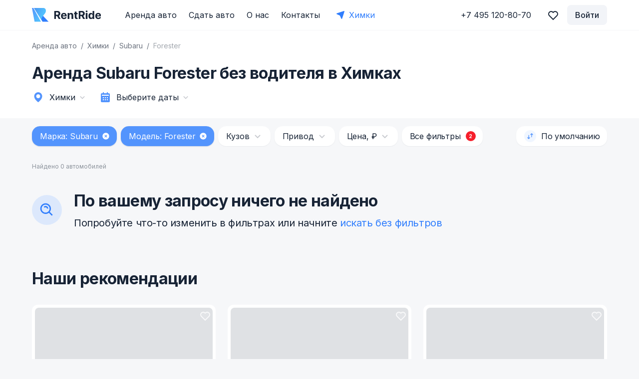

--- FILE ---
content_type: text/plain; charset=UTF-8
request_url: https://api.rentride.ru:6001/socket.io/?EIO=3&transport=polling&t=Plc_fTi
body_size: 176
content:
97:0{"sid":"usMkgJyQq3Ll7q0GAAB1","upgrades":["websocket"],"pingInterval":25000,"pingTimeout":20000}2:40

--- FILE ---
content_type: application/javascript; charset=UTF-8
request_url: https://rentride.ru/_nuxt/d62e733.modern.js
body_size: 84109
content:
(window.webpackJsonp=window.webpackJsonp||[]).push([[29],{1:function(e,t,r){"use strict";r.d(t,"k",(function(){return f})),r.d(t,"m",(function(){return h})),r.d(t,"l",(function(){return v})),r.d(t,"e",(function(){return x})),r.d(t,"b",(function(){return y})),r.d(t,"s",(function(){return w})),r.d(t,"g",(function(){return _})),r.d(t,"h",(function(){return O})),r.d(t,"d",(function(){return k})),r.d(t,"r",(function(){return j})),r.d(t,"j",(function(){return C})),r.d(t,"t",(function(){return S})),r.d(t,"o",(function(){return D})),r.d(t,"q",(function(){return E})),r.d(t,"f",(function(){return T})),r.d(t,"c",(function(){return A})),r.d(t,"i",(function(){return I})),r.d(t,"p",(function(){return $})),r.d(t,"a",(function(){return F})),r.d(t,"v",(function(){return G})),r.d(t,"n",(function(){return W})),r.d(t,"u",(function(){return Y}));r(6);var n=r(5),o=r(3),l=(r(8),r(9),r(12),r(71),r(186),r(16),r(0)),c=r(40);function d(object,e){var t=Object.keys(object);if(Object.getOwnPropertySymbols){var r=Object.getOwnPropertySymbols(object);e&&(r=r.filter((function(e){return Object.getOwnPropertyDescriptor(object,e).enumerable}))),t.push.apply(t,r)}return t}function m(e){for(var i=1;i<arguments.length;i++){var source=null!=arguments[i]?arguments[i]:{};i%2?d(Object(source),!0).forEach((function(t){Object(o.a)(e,t,source[t])})):Object.getOwnPropertyDescriptors?Object.defineProperties(e,Object.getOwnPropertyDescriptors(source)):d(Object(source)).forEach((function(t){Object.defineProperty(e,t,Object.getOwnPropertyDescriptor(source,t))}))}return e}function f(e){l.a.config.errorHandler&&l.a.config.errorHandler(e)}function h(e){return e.then((e=>e.default||e))}function v(e){return e.$options&&"function"==typeof e.$options.fetch&&!e.$options.fetch.length}function x(e){var t=arguments.length>1&&void 0!==arguments[1]?arguments[1]:[],r=e.$children||[];for(var n of r)n.$fetch?t.push(n):n.$children&&x(n,t);return t}function y(e,t){if(t||!e.options.__hasNuxtData){var r=e.options._originDataFn||e.options.data||function(){return{}};e.options._originDataFn=r,e.options.data=function(){var data=r.call(this,this);return this.$ssrContext&&(t=this.$ssrContext.asyncData[e.cid]),m(m({},data),t)},e.options.__hasNuxtData=!0,e._Ctor&&e._Ctor.options&&(e._Ctor.options.data=e.options.data)}}function w(e){return e.options&&e._Ctor===e||(e.options?(e._Ctor=e,e.extendOptions=e.options):(e=l.a.extend(e))._Ctor=e,!e.options.name&&e.options.__file&&(e.options.name=e.options.__file)),e}function _(e){var t=arguments.length>1&&void 0!==arguments[1]&&arguments[1],r=arguments.length>2&&void 0!==arguments[2]?arguments[2]:"components";return Array.prototype.concat.apply([],e.matched.map(((e,n)=>Object.keys(e[r]).map((o=>(t&&t.push(n),e[r][o]))))))}function O(e){var t=arguments.length>1&&void 0!==arguments[1]&&arguments[1];return _(e,t,"instances")}function k(e,t){return Array.prototype.concat.apply([],e.matched.map(((e,r)=>Object.keys(e.components).reduce(((n,o)=>(e.components[o]?n.push(t(e.components[o],e.instances[o],e,o,r)):delete e.components[o],n)),[]))))}function j(e,t){return Promise.all(k(e,function(){var e=Object(n.a)((function*(e,r,n,o){if("function"==typeof e&&!e.options)try{e=yield e()}catch(e){if(e&&"ChunkLoadError"===e.name&&"undefined"!=typeof window&&window.sessionStorage){var l=Date.now(),c=parseInt(window.sessionStorage.getItem("nuxt-reload"));(!c||c+6e4<l)&&(window.sessionStorage.setItem("nuxt-reload",l),window.location.reload(!0))}throw e}return n.components[o]=e=w(e),"function"==typeof t?t(e,r,n,o):e}));return function(t,r,n,o){return e.apply(this,arguments)}}()))}function C(e){return P.apply(this,arguments)}function P(){return(P=Object(n.a)((function*(e){if(e)return yield j(e),m(m({},e),{},{meta:_(e).map(((t,r)=>m(m({},t.options.meta),(e.matched[r]||{}).meta)))})}))).apply(this,arguments)}function S(e,t){return R.apply(this,arguments)}function R(){return(R=Object(n.a)((function*(e,t){e.context||(e.context={isStatic:!1,isDev:!1,isHMR:!1,app:e,store:e.store,payload:t.payload,error:t.error,base:e.router.options.base,env:{NODE_ENV:"production",VUE_APP_API_URL:"https://api.rentride.ru/api/2.0",VUE_APP_API_CLIENT_ID:"2",VUE_APP_API_CLIENT_SECRET:"NHH5G3wYSsI1HRA3s120C0n3w9RBb5CUtBmESU5T",NODE_TLS_REJECT_UNAUTHORIZED:"0",SENTRY_DISABLED:"true",SENTRY_DSN:"https://5ce2adefa317430686f800a1819f76c8@o456539.ingest.sentry.io/5449730",SENTRY_PUBLISH_RELEASE:"true",SENTRY_AUTH_TOKEN:"c2cc78078ed84241ac4bc0dd3d2fe9978e249784e3324ff6959cfe769a3477d5",SENTRY_ORG:"rentride",SENTRY_PROJECT:"rentride",SENTRY_ENVIRONMENT:"production",VUE_APP_GA_MEASUREMENT_ID:"G-50XHJJ1P1H,UA-96350918-1",VUE_APP_DADATA_API_TOKEN:"b797382673c36b6a22f77c4be383174e3118b361",VUE_APP_YANDEX_MAP_API_KEY:"4ab189b7-4ba9-4662-9cae-8ac1fcef954e"}},t.req&&(e.context.req=t.req),t.res&&(e.context.res=t.res),t.ssrContext&&(e.context.ssrContext=t.ssrContext),e.context.redirect=(t,path,r)=>{if(t){e.context._redirected=!0;var n=typeof path;if("number"==typeof t||"undefined"!==n&&"object"!==n||(r=path||{},n=typeof(path=t),t=302),"object"===n&&(path=e.router.resolve(path).route.fullPath),!/(^[.]{1,2}\/)|(^\/(?!\/))/.test(path))throw path=Object(c.d)(path,r),window.location.replace(path),new Error("ERR_REDIRECT");e.context.next({path:path,query:r,status:t})}},e.context.nuxtState=window.__NUXT__);var[r,n]=yield Promise.all([C(t.route),C(t.from)]);t.route&&(e.context.route=r),t.from&&(e.context.from=n),e.context.next=t.next,e.context._redirected=!1,e.context._errored=!1,e.context.isHMR=!1,e.context.params=e.context.route.params||{},e.context.query=e.context.route.query||{}}))).apply(this,arguments)}function D(e,t){return!e.length||t._redirected||t._errored?Promise.resolve():E(e[0],t).then((()=>D(e.slice(1),t)))}function E(e,t){var r;return(r=2===e.length?new Promise((r=>{e(t,(function(e,data){e&&t.error(e),r(data=data||{})}))})):e(t))&&r instanceof Promise&&"function"==typeof r.then?r:Promise.resolve(r)}function T(base,e){if("hash"===e)return window.location.hash.replace(/^#\//,"");base=decodeURI(base).slice(0,-1);var path=decodeURI(window.location.pathname);base&&path.startsWith(base)&&(path=path.slice(base.length));var t=(path||"/")+window.location.search+window.location.hash;return Object(c.c)(t)}function A(e,t){return function(e,t){for(var r=new Array(e.length),i=0;i<e.length;i++)"object"==typeof e[i]&&(r[i]=new RegExp("^(?:"+e[i].pattern+")$",U(t)));return function(t,n){for(var path="",data=t||{},o=(n||{}).pretty?z:encodeURIComponent,l=0;l<e.length;l++){var c=e[l];if("string"!=typeof c){var d=data[c.name||"pathMatch"],m=void 0;if(null==d){if(c.optional){c.partial&&(path+=c.prefix);continue}throw new TypeError('Expected "'+c.name+'" to be defined')}if(Array.isArray(d)){if(!c.repeat)throw new TypeError('Expected "'+c.name+'" to not repeat, but received `'+JSON.stringify(d)+"`");if(0===d.length){if(c.optional)continue;throw new TypeError('Expected "'+c.name+'" to not be empty')}for(var f=0;f<d.length;f++){if(m=o(d[f]),!r[l].test(m))throw new TypeError('Expected all "'+c.name+'" to match "'+c.pattern+'", but received `'+JSON.stringify(m)+"`");path+=(0===f?c.prefix:c.delimiter)+m}}else{if(m=c.asterisk?N(d):o(d),!r[l].test(m))throw new TypeError('Expected "'+c.name+'" to match "'+c.pattern+'", but received "'+m+'"');path+=c.prefix+m}}else path+=c}return path}}(function(e,t){var r,n=[],o=0,l=0,path="",c=t&&t.delimiter||"/";for(;null!=(r=M.exec(e));){var d=r[0],m=r[1],f=r.index;if(path+=e.slice(l,f),l=f+d.length,m)path+=m[1];else{var h=e[l],v=r[2],x=r[3],y=r[4],w=r[5],_=r[6],O=r[7];path&&(n.push(path),path="");var k=null!=v&&null!=h&&h!==v,j="+"===_||"*"===_,C="?"===_||"*"===_,P=r[2]||c,pattern=y||w;n.push({name:x||o++,prefix:v||"",delimiter:P,optional:C,repeat:j,partial:k,asterisk:Boolean(O),pattern:pattern?B(pattern):O?".*":"[^"+L(P)+"]+?"})}}l<e.length&&(path+=e.substr(l));path&&n.push(path);return n}(e,t),t)}function I(e,t){var r={},n=m(m({},e),t);for(var o in n)String(e[o])!==String(t[o])&&(r[o]=!0);return r}function $(e){var t;if(e.message||"string"==typeof e)t=e.message||e;else try{t=JSON.stringify(e,null,2)}catch(r){t="[".concat(e.constructor.name,"]")}return m(m({},e),{},{message:t,statusCode:e.statusCode||e.status||e.response&&e.response.status||500})}window.onNuxtReadyCbs=[],window.onNuxtReady=e=>{window.onNuxtReadyCbs.push(e)};var M=new RegExp(["(\\\\.)","([\\/.])?(?:(?:\\:(\\w+)(?:\\(((?:\\\\.|[^\\\\()])+)\\))?|\\(((?:\\\\.|[^\\\\()])+)\\))([+*?])?|(\\*))"].join("|"),"g");function z(e,t){var r=t?/[?#]/g:/[/?#]/g;return encodeURI(e).replace(r,(e=>"%"+e.charCodeAt(0).toString(16).toUpperCase()))}function N(e){return z(e,!0)}function L(e){return e.replace(/([.+*?=^!:${}()[\]|/\\])/g,"\\$1")}function B(e){return e.replace(/([=!:$/()])/g,"\\$1")}function U(e){return e&&e.sensitive?"":"i"}function F(e,t,r){e.$options[t]||(e.$options[t]=[]),e.$options[t].includes(r)||e.$options[t].push(r)}var G=c.b,W=(c.e,c.a);function Y(e){try{window.history.scrollRestoration=e}catch(e){}}},10:function(e,t,r){"use strict";r.d(t,"a",(function(){return d}));r(6);var n=r(3);r(8),r(9),r(12);function o(e){return e?e.replace(/([A-Z])/g,"_$1").toUpperCase():""}function l(object,e){var t=Object.keys(object);if(Object.getOwnPropertySymbols){var r=Object.getOwnPropertySymbols(object);e&&(r=r.filter((function(e){return Object.getOwnPropertyDescriptor(object,e).enumerable}))),t.push.apply(t,r)}return t}function c(e){for(var i=1;i<arguments.length;i++){var source=null!=arguments[i]?arguments[i]:{};i%2?l(Object(source),!0).forEach((function(t){Object(n.a)(e,t,source[t])})):Object.getOwnPropertyDescriptors?Object.defineProperties(e,Object.getOwnPropertyDescriptors(source)):l(Object(source)).forEach((function(t){Object.defineProperty(e,t,Object.getOwnPropertyDescriptor(source,t))}))}return e}class d{constructor(){var{state:e={}}=arguments.length>0&&void 0!==arguments[0]?arguments[0]:{};this.actionTemplates={},this.defaultState=void 0,this.defaultState=e}getStore(e){var{namespaced:t=!1,createStateFn:r}=e;return this._createStore(t,r)}_createStore(e,t){return{namespaced:e,state:this._createState(t),mutations:this._createMutations(),actions:this._createActions()}}add(){var e=arguments.length>0&&void 0!==arguments[0]?arguments[0]:{};return this._addActionTemplate(e),this}_createState(e){var t={pending:{},error:{},cancelSources:{}},r=e?e():this.defaultState;return Object.assign(t,r),Object.keys(this.actionTemplates).forEach((e=>{var r;t[e]=null!==(r=t[e])&&void 0!==r?r:null,t.pending[e]=!1,t.error[e]=null,t.cancelSources[e]=null})),t}_addActionTemplate(e){var{method:t,action:r,property:n,path:path,headers:o,queryParams:l,beforeRequest:d,onSuccess:h,onError:v,allowDuplicate:x,requestConfig:y={}}=e,w="GET"===t.toUpperCase();this.actionTemplates[n]={actionName:r,beforeRequest:d,onSuccess:h,onError:v,isGet:w,commitsStrings:this._createCommitsStrings(r),allowDuplicate:null!=x?x:!w,request(e,r,n){var d,{params:h,data:data}=e,v=(null==y?void 0:y.paramsSerializer)||(null===(d=n.defaults)||void 0===d?void 0:d.paramsSerializer);return(l||v)&&(y.params=h),n(c({url:m(path,h),headers:f(o,e,n),method:t,cancelToken:r,data:data},y))}}}_createMutations(){return Object.entries(this.actionTemplates).reduce(((e,t)=>{var[r,n]=t;return Object.assign(e,this._createMutationsByActionTmp(r,n)),e}),{})}_createMutationsByActionTmp(e,t){var r=t.commitsStrings,n=this;return{[r.fetch]:function(r,n){var{payload:o,actionParams:l}=n;null!==e&&(r.pending[e]=!0,r.error[e]=null),r.cancelSources[e]=Object.freeze(o),t.beforeRequest&&t.beforeRequest(r,l)},[r.success]:function(r,n){var{payload:o,actionsParams:l}=n;null!==e&&(r.pending[e]=!1,r.error[e]=null),r.cancelSources[e]=null,t.onSuccess?t.onSuccess(r,o,this.$axios,l):r[e]=o.data},[r.failed]:function(r,o){var{payload:l,actionParams:c}=o;null!==e&&(r.pending[e]=!1,r.error[e]=l),r.cancelSources[e]=null,t.onError?t.onError(r,l,this.$axios,c):null!==e&&(r[e]=n.defaultState[e])},[r.cancel]:function(t){var r=t.cancelSources[e];r&&r.cancel(),t.cancelSources[e]=null,t.pending[e]=!1}}}_createActions(){return Object.fromEntries(Object.entries(this.actionTemplates).map((e=>{var[t,r]=e;return[r.actionName,function(e){var{commit:n,state:o}=e,l=arguments.length>1&&void 0!==arguments[1]?arguments[1]:{},c=(null==l?void 0:l.allowDuplicate)||r.allowDuplicate,d=c?null:this.$axios.CancelToken.source();return!r.allowDuplicate&&o.pending[t]&&n(r.commitsStrings.cancel),n(r.commitsStrings.fetch,{payload:d,actionsParams:l}),r.request(l,null==d?void 0:d.token,this.$axios).then((e=>(n(r.commitsStrings.success,{payload:e,actionsParams:l}),Promise.resolve(e)))).catch((e=>(this.$axios.isCancel(e)||n(r.commitsStrings.failed,{payload:e,actionsParams:l}),Promise.reject(e))))}]})))}_createCommitsStrings(e){var t=o;return{fetch:t(e),success:t(e+"Succeeded"),failed:t(e+"Failed"),cancel:t(e+"Cancel")}}}function m(path,e){return path instanceof Function?path(e):path}function f(e){if("function"==typeof e){for(var t=arguments.length,r=new Array(t>1?t-1:0),n=1;n<t;n++)r[n-1]=arguments[n];return e(...r)}return e}["get","delete","head","options","post","put","patch"].forEach((e=>{d.prototype[e]=function(t){return d.prototype.add.call(this,c(c({},t),{},{method:e}))}}))},116:function(e,t,r){"use strict";r.d(t,"a",(function(){return n}));r(16);function n(e){return null!=e?Math.abs(e)>9999?e.toLocaleString("ru-RU"):e.toString():""}},125:function(e){e.exports=JSON.parse('{"name":"RentRide","version":"1.18.4","description":"RentRide","author":"ilya <i.usanov@rentride.ru>","private":true,"scripts":{"dev":"SET NODE_OPTIONS=--openssl-legacy-provider && nuxt","devSPA":"nuxt --spa","build":"nuxt build --modern=server","build-analize":"nuxt build --modern=server --analyze","start":"nuxt start --modern=server","generate":"nuxt generate","lint":"eslint --ext .js,.vue --ignore-path .gitignore .","precommit":"npm run lint"},"dependencies":{"@chenfengyuan/vue-qrcode":"^1.0.2","@nuxt/image":"^0.6.2","@nuxtjs/auth":"^4.9.1","@nuxtjs/axios":"^5.12.3","@nuxtjs/device":"^2.1.0","@nuxtjs/feed":"^2.0.0","@nuxtjs/laravel-echo":"^1.1.0","@nuxtjs/moment":"^1.6.1","@nuxtjs/pwa":"^3.3.2","@nuxtjs/sentry":"^5.1.7","@nuxtjs/style-resources":"^1.0.0","bootstrap":"^4.5.3","btoa":"^1.2.1","cookie":"^0.4.1","cookie-universal-nuxt":"^2.1.4","cropperjs":"^1.5.12","datebook":"^7.0.1","hooper":"^0.3.4","isbot":"^3.0.19","lodash":"^4.17.20","lvovich":"^1.0.16","md5":"^2.3.0","nuxt":"^2.15.8","nuxt-compress":"^5.0.0","nuxt-jsonld":"^1.5.0","nuxt-lazy-load":"^1.2.4","qs":"^6.9.4","socket.io-client":"^2.3.1","text-mask-addons":"^3.8.0","uuid":"^8.3.2","v-click-outside":"^3.2.0","v-mask":"^2.2.3","vue-infinite-loading":"^2.4.5","vue-intersection-observer":"^0.1.8","vue-picture-swipe":"^2.0.2","vue-scrollto":"^2.20.0","vue-select":"^3.11.2","vue-social-sharing":"^3.0.4","vue-ubi-notify":"^0.2.0","vue-yandex-maps":"^0.11.9","vue2-datepicker":"^3.8.2","vue2-touch-events":"^3.2.2","vuex":"^3.6.0"},"devDependencies":{"@nuxt/types":"^2.15.8","@nuxt/typescript-build":"^2.1.0","@nuxtjs/dotenv":"^1.4.1","@nuxtjs/svg":"^0.1.11","babel-eslint":"^10.1.0","eslint":"^7.32.0","eslint-friendly-formatter":"^4.0.1","eslint-loader":"^4.0.2","eslint-plugin-vue":"^7.20.0","sass":"^1.43.4","sass-loader":"^10.2.0","svg-inline-loader":"^0.8.2","yargs":"^15.4.1"},"config":{"nuxt":{"host":"0.0.0.0","port":"3000"}}}')},127:function(e,t,r){"use strict";r(8),r(9);var n=r(0),o=window.requestIdleCallback||function(e){var t=Date.now();return setTimeout((function(){e({didTimeout:!1,timeRemaining:()=>Math.max(0,50-(Date.now()-t))})}),1)},l=window.cancelIdleCallback||function(e){clearTimeout(e)},c=window.IntersectionObserver&&new window.IntersectionObserver((e=>{e.forEach((e=>{var{intersectionRatio:t,target:link}=e;t<=0||!link.__prefetch||link.__prefetch()}))}));t.a={name:"NuxtLink",extends:n.a.component("RouterLink"),props:{prefetch:{type:Boolean,default:!0},noPrefetch:{type:Boolean,default:!1}},mounted(){this.prefetch&&!this.noPrefetch&&(this.handleId=o(this.observe,{timeout:2e3}))},beforeDestroy(){l(this.handleId),this.__observed&&(c.unobserve(this.$el),delete this.$el.__prefetch)},methods:{observe(){c&&this.shouldPrefetch()&&(this.$el.__prefetch=this.prefetchLink.bind(this),c.observe(this.$el),this.__observed=!0)},shouldPrefetch(){return this.getPrefetchComponents().length>0},canPrefetch(){var e=navigator.connection;return!(this.$nuxt.isOffline||e&&((e.effectiveType||"").includes("2g")||e.saveData))},getPrefetchComponents(){return this.$router.resolve(this.to,this.$route,this.append).resolved.matched.map((e=>e.components.default)).filter((e=>"function"==typeof e&&!e.options&&!e.__prefetched))},prefetchLink(){if(this.canPrefetch()){c.unobserve(this.$el);var e=this.getPrefetchComponents();for(var t of e){var r=t();r instanceof Promise&&r.catch((()=>{})),t.__prefetched=!0}}}}}},15:function(e,t,r){"use strict";r.d(t,"a",(function(){return P})),r.d(t,"b",(function(){return filter})),r.d(t,"l",(function(){return S})),r.d(t,"o",(function(){return R})),r.d(t,"p",(function(){return D})),r.d(t,"h",(function(){return E})),r.d(t,"d",(function(){return T})),r.d(t,"m",(function(){return A})),r.d(t,"e",(function(){return I})),r.d(t,"i",(function(){return $})),r.d(t,"c",(function(){return M})),r.d(t,"k",(function(){return z})),r.d(t,"j",(function(){return L})),r.d(t,"f",(function(){return B})),r.d(t,"g",(function(){return U})),r.d(t,"n",(function(){return F}));r(6);var n=r(3),o=(r(12),r(58),r(14),r(25)),l=r(48),c=r.n(l),d=r(121),m=r.n(d),f=r(54),h=r.n(f),v=r(55),x=r.n(v),y=r(274),w=r(2),_=r(4),O=r(39),k=r.n(O);function j(object,e){var t=Object.keys(object);if(Object.getOwnPropertySymbols){var r=Object.getOwnPropertySymbols(object);e&&(r=r.filter((function(e){return Object.getOwnPropertyDescriptor(object,e).enumerable}))),t.push.apply(t,r)}return t}function C(e){for(var i=1;i<arguments.length;i++){var source=null!=arguments[i]?arguments[i]:{};i%2?j(Object(source),!0).forEach((function(t){Object(n.a)(e,t,source[t])})):Object.getOwnPropertyDescriptors?Object.defineProperties(e,Object.getOwnPropertyDescriptors(source)):j(Object(source)).forEach((function(t){Object.defineProperty(e,t,Object.getOwnPropertyDescriptor(source,t))}))}return e}var P="arendovat-city-filter-subfilter";function filter(e){var t=arguments.length>1&&void 0!==arguments[1]&&arguments[1],r={category:"category.alias",tag:"tags.name"};return Object.keys(e).reduce(((n,o)=>(e[o]&&"all"!==e[o]&&(Array.isArray(t)&&!t.includes(o)||(n["filter[".concat(r[o]||o,"]")]=e[o])),n)),{})}function S(e){return e.tag&&!e.category?C(C({},e),{},{category:"all"}):e}function R(e,t,r){var{$router:n,$route:o}=e,l=Object.assign({},o);return l.query=Object.assign({},l.query),r?l.query[t]=r:delete l.query[t],n.replace(l).catch((()=>{}))}function D(e,t){var{$router:r,$route:n}=e,o=Object.assign({},n);for(var l in o.query=C(C({},o.query),t),o.query)void 0!==o.query[l]&&null!==o.query[l]||delete o.query[l];return r.replace(o).catch((()=>{}))}function E(){var e;try{e=JSON.parse(localStorage.getItem(w.u.utm))}catch(e){}return e||{}}function T(){try{return JSON.parse(localStorage.getItem(w.u.referralId))}catch(e){}}function A(){return"".concat(w.a.android,"?referrer=").concat(_.g.paramsSerializer(E()).replace(/&/g,"%26"))}function I(){var e=arguments.length>0&&void 0!==arguments[0]?arguments[0]:{},t=arguments.length>1?arguments[1]:void 0;return t||(t=window.$nuxt.$store.getters["glossary/currentCity"].alias),Object(o.j)(e,{name:P,params:{filter:null,city:t}})}function $(){var e,t=arguments.length>0&&void 0!==arguments[0]?arguments[0]:{};return null===(e=window.$nuxt.$router.push(I(t)))||void 0===e?void 0:e.catch((()=>{}))}function M(e){var t=location.hostname;return null!=t?t:Object(w.q)(!0,!0)}function z(e,t){var filter=e=>h()(x()(e),(e=>(e=h()(e,(e=>Array.isArray(e)?1===e.length?N(e[0]):e.sort().map(N):N(e))),m()(e,(e=>Array.isArray(e)?e.length:e)))));return c()(filter(e),filter(t))}function N(e){return k()(e)?e.toLowerCase():e}function L(e){var t=navigator.userAgent;return Object(y.a)(t)?1:0}function B(section,e,t){var r;return{name:"profile-wizard-carId".concat(null!==(r={moto:"-moto-"}[e])&&void 0!==r?r:"-").concat(section),params:{carId:t}}}function U(e){var t=e.split("-"),section=t[t.length-1];return"mobile"===t[t.length-2]?"mobile-".concat(section):section}function F(path,e){var t=path.split("/");return t.splice(2,0,e),t.join("/")}},163:function(e,t){},170:function(e,t,r){"use strict";r.d(t,"c",(function(){return m})),r.d(t,"b",(function(){return f})),r.d(t,"a",(function(){return h}));r(12);var n=r(193),o=r.n(n),l=r(11),c=r.n(l),d=r(26);function m(e,t){if(!t)return e;var{filed:r,invert:n}=function(e){var t=e.replace(/^-/,"");return{filed:{price:"max_price_per_day"}[t]||t,invert:t!==e}}(t),l=o()(e,r);return n&&l.reverse(),l}function f(){var e=arguments.length>0&&void 0!==arguments[0]?arguments[0]:[];return e.map((e=>{var{period_start:t,period_end:r,percent:n}=e;return{period_start:+c()(t).startOf("day"),period_end:+c()(r).endOf("day"),discount:(n+100)/100}}))}function h(e){var t,r,n=arguments.length>1&&void 0!==arguments[1]?arguments[1]:[];return null!==(t=null===(r=n.find((t=>{var{period_start:r,period_end:n}=t;return Object(d.e)(r,n,e)})))||void 0===r?void 0:r.discount)&&void 0!==t?t:1}},172:function(e,t,r){"use strict";(function(e){r.d(t,"a",(function(){return n}));r(278);var n={sm:576,md:768,lg:992,xl:1200,xxl:1324,xxxl:1436}}).call(this,"/")},176:function(e,t,r){var n=r(503);function o(){return(o=n((function*(){if(!1 in navigator)throw new Error("serviceWorker is not supported in current browser!");var{Workbox:e}=yield r.e(110).then(r.bind(null,559)),t=new e("/sw.js",{scope:"/"});return yield t.register(),t}))).apply(this,arguments)}window.$workbox=function(){return o.apply(this,arguments)}().catch((e=>{}))},181:function(e,t,r){"use strict";function n(){for(var e=arguments.length,t=new Array(e),r=0;r<e;r++)t[r]=arguments[r];return t.filter((s=>null!=s)).join(" ")}r.d(t,"a",(function(){return n}))},182:function(e,t,r){"use strict";t.a={computed:{phoneContact:()=>"+7 495 120-80-70",phoneContactLink:()=>"tel:+74951208070"}}},184:function(e,t,r){"use strict";r.d(t,"a",(function(){return n})),r.d(t,"b",(function(){return o}));r(8),r(9);function n(object,e){return Object.fromEntries(Object.entries(object).map(e))}function o(object,e){return n(object,(function(){for(var t=arguments.length,r=new Array(t),n=0;n<t;n++)r[n]=arguments[n];var[[o]]=r;return[o,e.apply(null,r)]}))}},187:function(e,t,r){"use strict";r.d(t,"a",(function(){return l}));var n=r(116),o=r(2);function l(e){if(null!=e){var t=Object(n.a)(e);return"".concat(t).concat(o.w,"₽")}return""}},188:function(e,t,r){"use strict";r.d(t,"b",(function(){return c})),r.d(t,"a",(function(){return d}));r(6);var n=r(3);function o(object,e){var t=Object.keys(object);if(Object.getOwnPropertySymbols){var r=Object.getOwnPropertySymbols(object);e&&(r=r.filter((function(e){return Object.getOwnPropertyDescriptor(object,e).enumerable}))),t.push.apply(t,r)}return t}function l(e){for(var i=1;i<arguments.length;i++){var source=null!=arguments[i]?arguments[i]:{};i%2?o(Object(source),!0).forEach((function(t){Object(n.a)(e,t,source[t])})):Object.getOwnPropertyDescriptors?Object.defineProperties(e,Object.getOwnPropertyDescriptors(source)):o(Object(source)).forEach((function(t){Object.defineProperty(e,t,Object.getOwnPropertyDescriptor(source,t))}))}return e}var c={methods:{getUrlPay(e){var t,r,n=arguments.length>1&&void 0!==arguments[1]?arguments[1]:{},o=arguments.length>2&&void 0!==arguments[2]?arguments[2]:this.$route,c=Object.assign({},n,this.$route.query)||{};c.action=e;var d=null===(t=location)||void 0===t?void 0:t.protocol,path=null===(r=this.$router.resolve(l(l({},o),{},{query:c})))||void 0===r?void 0:r.href,m=this.$store.state.domain;return"".concat(null!=d?d:"https:","//").concat(m).concat(path)}}},d={SUCCESS:"success",FAIL:"failure",SUCCESS_PROLONGATION:"success-prolongation",FAIL_PROLONGATION:"failure-prolongation",SUCCESS_ADD:"success-add",FAIL_ADD:"failure-add"}},192:function(e,t,r){"use strict";r.d(t,"b",(function(){return o})),r.d(t,"a",(function(){return l}));var n=r(36);function o(e){if(null==e||!e.prices)return 0;var t=function(){var{min_time:e,type:t}=arguments.length>0&&void 0!==arguments[0]?arguments[0]:{};return t-1?24*e:e},r=e.prices;return r.reduce(((e,r)=>Math.min(e,t(r))),t(r[0])||0)}function l(e){var t=arguments.length>1&&void 0!==arguments[1]&&arguments[1],r=e.min_time||0;return r*n.a-(t?n.a/2:0)}},2:function(e,t,r){"use strict";r.d(t,"q",(function(){return n})),r.d(t,"t",(function(){return o})),r.d(t,"p",(function(){return l})),r.d(t,"L",(function(){return c})),r.d(t,"M",(function(){return d})),r.d(t,"N",(function(){return m})),r.d(t,"e",(function(){return f})),r.d(t,"z",(function(){return h})),r.d(t,"j",(function(){return v})),r.d(t,"k",(function(){return x})),r.d(t,"i",(function(){return y})),r.d(t,"s",(function(){return w})),r.d(t,"c",(function(){return _})),r.d(t,"n",(function(){return O})),r.d(t,"l",(function(){return k})),r.d(t,"m",(function(){return j})),r.d(t,"v",(function(){return C})),r.d(t,"A",(function(){return P})),r.d(t,"B",(function(){return S})),r.d(t,"D",(function(){return R})),r.d(t,"u",(function(){return D})),r.d(t,"g",(function(){return E})),r.d(t,"h",(function(){return T})),r.d(t,"J",(function(){return A})),r.d(t,"I",(function(){return I})),r.d(t,"H",(function(){return $})),r.d(t,"K",(function(){return M})),r.d(t,"F",(function(){return z})),r.d(t,"y",(function(){return N})),r.d(t,"x",(function(){return L})),r.d(t,"d",(function(){return B})),r.d(t,"O",(function(){return U})),r.d(t,"w",(function(){return F})),r.d(t,"o",(function(){return Y})),r.d(t,"r",(function(){return H})),r.d(t,"a",(function(){return V})),r.d(t,"E",(function(){return J})),r.d(t,"f",(function(){return X})),r.d(t,"b",(function(){return K})),r.d(t,"G",(function(){return Q})),r.d(t,"C",(function(){return Z}));r(14),r(47);var n=function(){var e=arguments.length>0&&void 0!==arguments[0]&&arguments[0],t=arguments.length>1&&void 0!==arguments[1]&&arguments[1],r=arguments.length>2&&void 0!==arguments[2]&&arguments[2],n="https://api.rentride.ru/api/2.0";if(e){var o=n.split("/"),i=o.indexOf("api")||3,l=o.slice(0,i).join("/");if(t||r){var main=n.match(/^(?:https?:)?(?:\/\/)?(?:[^@\n]+@)?(?:www\.)?([^:\/\n]+)/im)[1];main&&(l=main.split(".").splice(-2).join("."))}return r&&(l=l.split(".").splice(-1)[0]),l}return n},o=()=>"dev"===n(!0,!0,!0),l={ALLOWED:["id","status","brand","brand_model","cars_body","drive","drive_hand","engine_type","car_engine_volume","doors","car_class","car_sub_class","transmission","selection","price_from","price_to","date_from","date_to","metro","mileage","seats","min_time","deposit","rent_options","delivery","region","osago","casco","insurance_type","year","min_year","max_year","mileage_limit","trip_time","is_auto_agreed","vehicle_type","min_age","min_exp","tags","landing","delivery_address","delivery_airport"],ARRAY_FILTERS:["rent_options","region","car_class","cars_body","drive","brand_model","transmission","metro","engine_type","tags","delivery_airport"],NUMBER_FILTERS:["price_from","price_to","date_from","date_to","min_time","deposit","delivery","year","min_year","max_year","region","min_age"],OTHER:["cars_body","brand","brand_model","car_class","seats","metro","drive","min_time","engine_type","mileage_limit","doors","year","insurance_type","region","delivery","casco","osago","rent_options","tags"],ROOT:["brand","brand_model","city","year","min_price_per_day","max_price_per_day","min_time","price_max","uploads","uploadsSts","region","deposit","mileage_limit","overrun_price","min_experience","min_age","metro","casco_type","osago_type","description","address","imagesSts","regions","rent_options","longitude","latitude","cities","cities_exclude","regions_exclude","price_steps","price_percent"],ALIASES_VAL:{econom:"economy","delivery-address":"delivery_address"},ALIASES_NAME:{airport:"delivery_airport"},WITHOUT_QUERY:["extension","vehicle_type"],BOOLEAN:["casco","osago","delivery_address"],UPPER:["delivery_airport"]},c={vehicle_type:"car"},d=Object.keys(c),m=["extension","landing"],f={year:"Год",city:"Город",metro:"Метро",deposit:"Депозит",insurance_type:"Страховка",region:"Регионы",mileage_limit:"Включенные КМ",delivery:"С доставкой",casco:"Каско",osago:"Осаго",rent_options:"Услуги"},h={3:"Рейтинг",5:"Рейтинг",6:"Рейтинг",7:"Рейтинг",8:"Рейтинг",11:"Рейтинг"},v={default_time:{minutes:0,hours:12}},x={time:"HH:mm",date:"DD.MM.YYYY",date_string:"DD MMMM YYYY",date_m_string:"DD MMMM",date_time_in:"DD.MM.YYYY[, в] HH:mm",date_time:"DD.MM.YYYY[,] HH:mm",date_m_time_string:"DD MMMM[,] HH:mm",date_time_string:"DD MMMM YYYY[,] HH:mm",date_new:"D MMM ‘YY"},y=["moskva","sankt-peterburg"],w={managerBegin:6,deliveryBegin:8,deliveryEnd:9,clientBegin:3,returnalBegin:18,returnalEnd:19,managerEnd:7,clientEnd:5,other:10,exploitation:4,panel:1,draft:50},_=[w.managerBegin,w.clientBegin,w.deliveryBegin,w.returnalBegin],O=[w.managerEnd,w.clientEnd,w.deliveryEnd,w.returnalEnd],k={selftake:"owner_selftake",airport:"owner_to_airport",address:"owner_to_address"},j={delivery:1,return:2},C={INSPECTION_DEAL:"inspectionDeal",CALENDAR_CAR:"calendarCar",TERMS_CAR:"termsCar",PRICES_SERVICES:"pricesServices",RENT_CAR:"rentCar",PROFILE_CONFIRM:"profileConfirm",NAME_AND_PHONE:"nameAndPhone",DEAL_CANCEL:"cancel-deal",CAR_START_MODERATION:"car-start-moderation",CAR_FEEDBACK:"car-feedback",DEAL_OWNER_FEEDBACK:"deal-owner-feedback",SDAT_FORM:"sdat-form",SHORT_CONFIRM:"short-confirm",SELECT_DATE_PERIOD:"select-date-period",WIZARD_SAVE_MAIN:"wizard-save-main",WIZARD_SAVE_MOBILE:"wizard-save-mobile",WIZARD_BASIC_DONE:"wizard-basic-done",MY_CAR_REMOVE:"my-car-remove",MY_CAR_REMOVED:"my-car-removed",CROPPER:"cropper",PAYMENT_BONUS_CONGRATULATIONS:"payment-bonus-congratulations",PAYMENT_BONUS_POINTS_INFO:"payment-bonus-points-info",BONUS_POINTS_ACTIVATE:"bonus-points-activate",BONUS_POINTS_EXPIRED_PROMOTION:"bonus-points-expired-promotion",PHOTO_PREVIEW:"photo-preview",NEW_USERS_REGISTRATION_PROMOTION:"new-users-registration-promotion"},P={OWNER:1,CLIENT:2},S={M:60,H:3600,D:86400},R={M:1e3*S.M,H:1e3*S.H,D:1e3*S.D},D={utm:"utm-list",referralId:"rr-referral-id",lastRoute:"rr_least_route",takenAccruedBonusesDealIds:"rr_taken_accrued_bonuses_deal_ids"},E={REMOVED:3,DRAFT:5,PUBLISHED:6,RENTED:7,BLOCK:9,DISABLED:10,MODERATION:50},T={FRONT:1,BACK:2},A={dayViewType:"day",weekViewType:"week",monthViewType:"month"},I={audiTemplateVisited:"audi-template-visited",payRedirect:"rr-pay-redirect",appDownloadAlertClose:"rr-app-download-alert-close",webpSupport:"rr-webp-support",bonusSignUp:"rr-bonus-sign-up"},$="audi",M="casco",z={car:{short:{one:"авто",multi:"машин"},full:{one:"автомобиль",multi:"автомобилей"}},moto:{short:{one:"мото",multi:"мотоциклов"},full:{one:"мотоцикл",multi:"мотоциклов"}}},N={NEW:"new",REGISTERED:"registered",VERIFICATION:"verification",RELOAD:"reload",VERIFIED:"verified",UNVERIFIED:"unverified",BAN:"ban"},L={DRAFT:"draft",ACCEPTED:"accepted",DECLINED:"declined"},B={NOT_AVAILABLE:10,SYSTEM_HIDE:3,RENTED:1},U={apiKey:"4ab189b7-4ba9-4662-9cae-8ac1fcef954e",lang:"ru_RU",coordorder:"latlong",enterprise:!1,version:"2.1"},F=" ",G="Прокат без залога, без ограничения пробега.",W="Возможность арендовать авто без водителя, без залога, без ограничения пробега.",Y={posutochno:{title:"Аренда автомобилей посуточно",meta:{title:"Посуточная аренда авто без водителя | Прокат машин в RentRide",description:"Выгодная посуточная аренда машины без водителя рядом с вами! "+G}},"10-days":{title:"Аренда автомобилей на 10 дней",meta:{title:"Аренда авто на 10 дней без водителя | Прокат машин в RentRide",description:"Выгодная аренда машины без водителя на 10 дней рядом с вами! "+G}},"2-weeks":{title:"Аренда автомобилей на 2 недели",meta:{title:"Аренда авто на 2 недели без водителя в  | Прокат машин в RentRide",description:"Выгодная аренда машины без водителя на 14 дней рядом с вами! "+G}},month:{title:"Аренда автомобилей на месяц",meta:{title:"Аренда авто на месяц без водителя | Прокат машин в RentRide",description:"Выгодная помесячная аренда машины без водителя рядом с вами! "+G}},"without-driver":{title:"Аренда автомобилей без водителя",meta:{title:"Аренда авто без водителя | Прокат машин в RentRide",description:"Выгодная аренда машины без водителя рядом с вами! "+G}},dlitelnaya:{title:"Длительная аренда автомобилей",meta:{title:"Аренда авто на длительный срок | Прокат машин без водителя в RentRide",description:"Выгодная аренда машины на длительный срок без водителя рядом с вами! "+G}},dolgosroschnaya:{title:"Долгосрочная аренда автомобилей",meta:{title:"Долгосрочная аренда авто | Прокат машин без водителя в RentRide",description:"Выгодная аренда машины на долгий срок без водителя рядом с вами! "+G}},"drugoy-gorod":{title:"Аренда автомобилей в {city} для междугородней поездки",meta:{title:"Аренда авто в {city} для поездки в другой город | Прокат машин без водителя в RentRide",description:"Выгодная аренда машины на межгород без водителя рядом с вами! "+G}},"poezdki-russia":{title:"Аренда автомобилей в {city} для поездок по России",meta:{title:"Аренда авто в {city} для поездки по России | Прокат машин без водителя в RentRide",description:"Выгодная аренда машины для поездок и путешествий по России без водителя рядом с вами!"+G}},"long-distances":{title:"Аренда автомобилей для длительной поездки",meta:{title:"Аренда авто для дальних поездок | Прокат машин без водителя в RentRide",description:"Выгодная аренда машины для поездки на дальние расстояния без водителя рядом с вами!"+G}},"na-more":{title:"Аренда автомобилей для длительной поездки",meta:{title:"Аренда авто для дальних поездок в | Прокат машин без водителя в RentRide",description:"Выгодная аренда машины для поездки на дальние расстояния без водителя рядом с вами!"+G}},"v-krim":{title:"Аренда автомобилей для поездки в Крым",meta:{title:"Аренда авто для поездки в Крым | Прокат машин без водителя в RentRide",description:"Выгодная аренда машины для поездки в Крым на море без водителя рядом с вами! "+G}},"travel-russia":{title:"Аренда автомобилей в {city} для путешествия по России",meta:{title:"Аренда авто в {city} для путешествий по России | Прокат машин без водителя в RentRide",description:"Выгодная аренда машины для путешествий и поездок по России без водителя рядом с вами! "+G}},chastniki:{title:"Аренда автомобилей от частных собственников",meta:{title:"Аренда авто от частных лиц | Прокат машин от собственников без водителя в RentRide",description:"Выгодная аренда машины от частных лиц и собственников без водителя рядом с вами! "+G}},inostranci:{title:"Аренда автомобилей для иностранцев",meta:{title:"Аренда авто для иностранцев | Прокат машин без водителя в RentRide",description:"Выгодная аренда машины для иностранных граждан и туристов без водителя рядом с вами! "+G}},"carsharing-days":{title:"P2P-каршеринг на сутки",meta:{title:"P2P-каршеринг посуточно | Аренда авто на сутки без водителя в RentRide",description:"P2P-каршеринг - это удобная и выгодная посуточная аренда авто без водителя рядом с вами! "+G}},"carsharing-month":{title:"P2P-каршеринг на месяц",meta:{title:"P2P-каршеринг на месяц | Аренда авто на месяц без водителя в RentRide",description:"P2P-каршеринг - это удобная и выгодная помесячная аренда авто без водителя рядом с вами! "+G}},"carsharing-inostranci":{title:"P2P-каршеринг для иностранных граждан",meta:{title:"P2P-каршеринг для иностранцев | Аренда авто без водителя в RentRide",description:"P2P-каршеринг - это удобная и выгодная посуточная аренда авто для иностранцев и туристов! "+G}},"carsharing-bez-staga":{title:"P2P-каршеринг без опыта и стажа вождения",meta:{title:"P2P-каршеринг для новичков в {city} | Аренда авто для водителей с минимальным стажем в RentRide",description:"P2P-каршеринг - это удобная и выгодная аренда авто для новичков-водителей без стажа вождения! "+G}},"carsharing-mezhgorod":{title:"P2P-каршеринг с опцией межгород",meta:{title:"P2P-каршеринг для поездки в другой город | Аренда авто без водителя в RentRide",description:"P2P-каршеринг - это удобная и выгодная аренда авто для поездок в другой город без водителя! "+G}},"carsharing-v-oblast":{title:"P2P-каршеринг с выездом за город",meta:{title:"P2P-каршеринг в {city} с выездом в область | Аренда авто для поездки за город в RentRide",description:"P2P-каршеринг - это удобная и выгодная аренда авто с выездом в область или за город без водителя! "+G}},"carsharing-bez-nakleek":{title:"P2P-каршеринг без наклеек",meta:{title:"P2P-каршеринг без наклеек | Аренда авто от собственников без водителя в RentRide",description:"P2P-каршеринг - это удобная и выгодная аренда авто от частных лиц без водителя рядом с вами! "+G}},"without-deposit":{title:"Аренда автомобилей без залога и депозита",meta:{title:"Аренда авто без залога | Прокат машин без депозита в RentRide",description:"Большой выбор машин в аренду без депозита и залога рядом с вами."+W}},delivery:{title:"Аренда автомобилей с доставкой по адресу",meta:{title:"Аренда авто с доставкой в аэропорт, вокзал или по городу | Прокат машин без водителя в RentRide",description:"Большой выбор машин в аренду с доставкой по нужному адресу, в аэропорт или на вокзал."+W}},"roof-rack":{title:"Аренда автомобилей с багажником на крыше",meta:{title:"Аренда авто с багажником на крыше | Прокат машин без водителя в RentRide",description:"Большой выбор машин в аренду с багажником на крыше рядом с вами."+W}},trailer:{title:"Аренда автомобилей с прицепом",meta:{title:"Аренда авто с прицепом | Прокат машин без водителя в RentRide",description:"Большой выбор машин в аренду с прицепом рядом с вами."+W}},"tourism-fishing-hunting":{title:"Аренда автомобилей для туризма",meta:{title:"Аренда авто для рыбалки и охоты | Прокат машин для туризма без водителя в RentRide",description:"Большой выбор машин в аренду для туризма, выездов на рыбалку и охоту."+W}},events:{title:"Аренда автомобилей на мероприятие",meta:{title:"Аренда авто для мероприятий и праздников | Прокат машин без водителя в RentRide",description:"Большой выбор машин в аренду для мероприятий и празднований рядом с вами."+W}},wedding:{title:"Аренда свадебных авто",meta:{title:"Аренда авто на свадьбу | Прокат свадебных машин без водителя в RentRide",description:"Большой выбор свадебных машин в аренду рядом с вами."+W}},"sport-cars":{title:"Аренда спортивных авто",meta:{title:"Аренда спорткаров | Прокат спортивных машин без водителя в RentRide",description:"Большой выбор спортивных машин и спорткаров в аренду рядом с вами."+W}},"vip-auto":{title:"Аренда элитных автомобилей",meta:{title:"Аренда vip авто | Прокат вип машин без водителя в RentRide",description:"Большой выбор элитных vip машин в аренду рядом с вами."+W}}},H={seats:{withValue:!0,title:"Аренда авто на {seats} мест",meta:{title:"Выгодная аренда автомобиля с {seats} местами без водителя рядом с вами! "+G,description:"Аренда автомобилей на {seats} человек без водителя | Прокат машин в RentRide"}},metro:{title:"Аренда автомобилей у метро {metro}",meta:{title:"Аренда авто у метро {metro} без водителя | Прокат машин в RentRide",description:"Большой выбор автомобилей в аренду рядом с вами. "+W}},casco:{title:"Аренда авто со страховкой КАСКО",meta:{title:"Аренда автомобилей застрахованных по КАСКО без водителя | Прокат машин в RentRide",description:"Выгодная аренда автомобиля со страховкой КАСКО без водителя рядом с вами! "+G}},osago:{title:"Аренда авто со страховкой ОСАГО",meta:{title:"Аренда автомобилей застрахованных по ОСАГО без водителя | Прокат машин в RentRide",description:"Выгодная аренда автомобиля со страховкой ОСАГО без водителя рядом с вами! "+G}},"for-a-day":{title:"Аренда машины на сутки без водителя",meta:{title:"Аренда авто без водителя на сутки - прокат машины на день в {city} недорого",description:"Аренда машины посуточно без водителя недорого! "+G}},weekend:{title:"Аренда автомобилей на 2-3 дня и на выходные",meta:{title:"Аренда авто на выходные, на 2-3 дня без водителя | Прокат машин в RentRide",description:"Аренда машины посуточно на 2-3 дня без водителя для поездки на выходные! "+G}},"half-week":{title:"Аренда автомобилей на 4-6 дней",meta:{title:"Аренда авто на 4-5-6 дней без водителя | Прокат машин в RentRide",description:"Аренда машины посуточно на 4, 5, 6 дней без водителя рядом с вами! "+G}},longtrip:{title:"Аренда автомобилей на неделю",meta:{title:"Аренда авто на 7 дней без водителя | Прокат машин в RentRide",description:"Аренда машины на неделю / 7 дней без водителя рядом с вами! "+G}},"mileage-unlimited":{title:"Аренда автомобилей без ограничения пробега",meta:{title:"Аренда авто без ограничения пробега по России | Прокат машин в RentRide",description:"Аренда машины без лимита пробега по России без водителя рядом с вами! "+G}},"without-experience":{title:"Аренда автомобилей без стажа вождения",meta:{title:"Аренда авто без стажа и опыта вождения | Прокат машин для водителей-новичков в RentRide",description:"Большой выбор машин в аренду для водителей-новичков без опыта и стажа вождения. "+W}},kabriolet:{title:"Аренда кабриолета",meta:{title:"Аренда кабриолетов | Прокат машин без водителя в RentRide",description:"Большой выбор кабриолетов в аренду рядом с вами. "+W}},limuzin:{title:"Аренда лимузина",meta:{title:"Аренда лимузинов | Прокат свадебных машин без водителя в RentRide",description:"Большой выбор лимузинов в аренду рядом с вами. "+W}},miniven:{title:"Аренда минивэна без водителя",meta:{title:"Аренда минивэнов | Прокат машин для поездки по России без водителя в RentRide",description:"Большой выбор минивэнов в аренду рядом с вами. "+W}},mikroavtobus:{title:"Аренда микроавтобуса",meta:{title:"Аренда микроавтобусов без водителя | Прокат машин для поездки по России в RentRide",description:"Большой выбор микроавтобусов в аренду рядом с вами. "+W}},furgon:{title:"Аренда фургона или грузового авто",meta:{title:"Аренда фургонов без водителя | Прокат машин в RentRide",description:"Большой выбор фургонов в аренду рядом с вами. "+W}},"four-wheel-drive":{title:"Аренда полноприводных автомобилей",meta:{title:"Аренда авто с полным приводом | Прокат машин без водителя в RentRide",description:"Аренда машины с полным приводом без водителя рядом с вами! "+G}},year:{title:"Поиск и аренда автомобилей {year} года",meta:{title:"Аренда 🚗 авто {year} года в {city}. Сервис проката автомобилей RentRide.",description:"Возьми недорого напрокат автомобиль {year} года в {city}. "+G}},delivery_address:{title:"Аренда автомобиля с доставкой на конкретный адрес",meta:{title:"Аренда 🚗 автомобиля в {city} с доставкой на конкретный адрес - RentRide",description:"Возьми недорого напрокат автомобиль без водителя в {city} с доставкой на конкретный адрес"}},delivery_airport:{title:"Аренда авто в аэропорту {delivery_airport}",meta:{title:"Аренда 🚗 автомобиля с доставкой в аэропорт {delivery_airport}, в {city} - RentRide",description:"Возьми недорого напрокат автомобиль с доставкой в аэропорт {delivery_airport}, в {city}. Условия автопроката: ✓ без водителя ✓с залогом и без ✓ на сутки, неделю, месяц"}}},V={ios:"https://redirect.appmetrica.yandex.com/serve/962122372310146748",android:"https://redirect.appmetrica.yandex.com/serve/385661615409753446",universal:"https://redirect.appmetrica.yandex.com/serve/1036645686487093344"},J={legalEntity:1,individual:2},X={days:[4,7,14,21],percent:[5,10,15,20]},K=100-X.percent[X.percent.length-1],Q="[1-2][0,9][0-9][0-9]",Z={TAB_REQUESTS:"tab_requests",TAB_MY_CARS:"tab_my_cars",TAB_MESSENGER:"tab_messenger",TAB_PROFILE:"tab_profile",HEADER:"header",CAR_PAGE:"car_page",BONUS_POINTS_PROMO:"bonus_points_promo",SDAT:"sdat",HEADER_SDAT:"header_sdat"}},212:function(e,t,r){"use strict";r.d(t,"a",(function(){return n}));r(12);function n(e){var{path:path,fullPath:t}=e;return path.endsWith("/")?t:"".concat(path,"/").concat(t.replace(path,""))}},216:function(e,t,r){var content=r(395);content.__esModule&&(content=content.default),"string"==typeof content&&(content=[[e.i,content,""]]),content.locals&&(e.exports=content.locals);(0,r(30).default)("340d1080",content,!0,{sourceMap:!1})},217:function(e,t,r){var content=r(397);content.__esModule&&(content=content.default),"string"==typeof content&&(content=[[e.i,content,""]]),content.locals&&(e.exports=content.locals);(0,r(30).default)("bbe163c2",content,!0,{sourceMap:!1})},234:function(e,t,r){"use strict";r.d(t,"a",(function(){return n}));var n={NEW:1,PAYED:3,CONFIRMED:10,CANCELED:7}},24:function(e,t,r){"use strict";r.d(t,"l",(function(){return O})),r.d(t,"k",(function(){return k})),r.d(t,"n",(function(){return j})),r.d(t,"h",(function(){return C})),r.d(t,"e",(function(){return P})),r.d(t,"f",(function(){return S})),r.d(t,"c",(function(){return D})),r.d(t,"b",(function(){return E})),r.d(t,"d",(function(){return T})),r.d(t,"i",(function(){return A})),r.d(t,"g",(function(){return I})),r.d(t,"j",(function(){return $})),r.d(t,"a",(function(){return M})),r.d(t,"m",(function(){return z}));r(6);var n=r(3),o=r(21),l=(r(12),r(16),r(8),r(9),r(14),r(42)),c=r(177),d=r.n(c),m=r(13),f=r.n(m),h=r(181),v=r(2),x=["dealId","id","max_price_per_day"],y=["category"];function w(object,e){var t=Object.keys(object);if(Object.getOwnPropertySymbols){var r=Object.getOwnPropertySymbols(object);e&&(r=r.filter((function(e){return Object.getOwnPropertyDescriptor(object,e).enumerable}))),t.push.apply(t,r)}return t}function _(e){for(var i=1;i<arguments.length;i++){var source=null!=arguments[i]?arguments[i]:{};i%2?w(Object(source),!0).forEach((function(t){Object(n.a)(e,t,source[t])})):Object.getOwnPropertyDescriptors?Object.defineProperties(e,Object.getOwnPropertyDescriptors(source)):w(Object(source)).forEach((function(t){Object.defineProperty(e,t,Object.getOwnPropertyDescriptor(source,t))}))}return e}function O(){function e(e,t){if(Array.isArray(e))return e.concat(t)}for(var t=arguments.length,meta=new Array(t),r=0;r<t;r++)meta[r]=arguments[r];return meta.reduce(((t,meta)=>d()(t,meta,e)),{})}function k(e,t){return d()(e,t,((e,t)=>{if(f()(e))return e.concat(t)}))}function j(title,e,path){var t,r="https://".concat(Object(v.q)(!0,!0)),n=null==e?void 0:e.replace(/  /g," ");return{title:title,meta:[{hid:"description",name:"description",content:n},{hid:"og:title",property:"og:title",content:title},{hid:"og:description",property:"og:description",content:n},{hid:"og:url ",property:"og:url ",content:null!==(t=(path=>r+path)(path))&&void 0!==t?t:""}]}}function C(){var e=arguments.length>0&&void 0!==arguments[0]?arguments[0]:[],t=arguments.length>1&&void 0!==arguments[1]?arguments[1]:3;return{meta:e.slice(0,t).map(((img,i)=>{var content=(null==img?void 0:img.lg)||img,e=(null==img?void 0:img.id)||i;return{hid:"og:image:".concat(e),property:"og:image",content:content}}))}}function P(e,t){var path=t.path;path.endsWith("/")||(path+="/");var r="https://".concat(e.state.domain).concat(path);return{link:[{rel:"canonical",href:r}],meta:[{hid:"og:url",property:"og:url",content:r}]}}function S(e){var t,r,n,o,l,c=null==e?void 0:e.year;null!==(t=c)&&void 0!==t&&t.min&&(c=c.min===c.max?c.min:"".concat(c.min,"-").concat(c.max));var body=null==e||null===(r=e.options)||void 0===r||null===(n=r.cars_body)||void 0===n?void 0:n.title,d={brand:null===(o=e.brand)||void 0===o?void 0:o.title,brandModel:null===(l=e.brand_model)||void 0===l?void 0:l.title,body:body&&body.toLowerCase(),year:c};return d.title=Object(h.a)(d.brand,d.brandModel,d.year),d}function R(e){var{city:t,car_class:r,cars_body:n,brand:o,brand_model:l}=e;return[null==t?void 0:t.title,null==r?void 0:r.title,null==n?void 0:n.title,null==o?void 0:o.title,null==l?void 0:l.title].join("/")}function D(e){var t,{dealId:r,id:n,max_price_per_day:l}=e,c=Object(o.a)(e,x),d=arguments.length>1&&void 0!==arguments[1]?arguments[1]:void 0;if(!n)return{id:n};var data={id:n.toString(),name:S(c).title,category:R(c)},m=null!==(t=null==l?void 0:l.min)&&void 0!==t?t:l;return m&&(data.price=parseFloat(m).toFixed(2)),d&&(data.position=d.toString()),r&&(data.dealId=r.toString()),data}function E(e){return e.map(((e,t)=>D(e,t+1))).map((e=>{var{category:t}=e;return Object(o.a)(e,y)}))}function T(e,t){var r=arguments.length>2&&void 0!==arguments[2]&&arguments[2];if(null==e||!e.length)return"";var n=e.find((e=>(null==e?void 0:e.alias)===t));return r?(null==n?void 0:n.value)||"":(null==n?void 0:n.seo_title)||(null==n?void 0:n.title)||""}function A(e,t){var r,{alias:n,value:o}=e,{glossariesCar:l}=t,c=null===(r=l[n])||void 0===r?void 0:r.find((e=>(null==e?void 0:e.alias)===o));return(null==c?void 0:c.seo_description)||""}function I(filter,e,t){var{glossariesOptions:r,glossariesCar:n,glossariesAddress:o}=e,c="".concat(t.full.multi," -");if("metro"===filter.alias)return"".concat(c," у метро ").concat(T(o.metro,filter.value));if("delivery_airport"===filter.alias)return"".concat(c," в аэропорту ").concat(T(o.airport,filter.value));if("mileage_limit"===filter.alias)return"".concat(c," ").concat(T(n.mileage_limit,filter.value).toLowerCase()," пробега");if("rent_options"===filter.alias&&"without-deposit"===filter.value)return"".concat(c," без депозита и залога");if("year"===filter.alias)return"автомобилей ".concat(filter.value," года");var{name_with:d,type:m,values:f}=r[filter.alias]||{},h=filter.value,v=n[filter.alias];v?h=T(v,h):m&&"array"===(null==m?void 0:m.alias)&&(h=T(f,h));var x=c,y=(h||"").toString().toLowerCase(),w=(d||"").toString().toLowerCase();return"cars_body"===filter.alias&&Object(l.b)(y)&&(y="".concat(y,"ов")),["cars_body","car_class"].includes(filter.alias)&&(w=""),["cars_body","brand","brand_model","tags"].includes(filter.alias)&&(x=""),["engine_type"].includes(filter.alias)?[x,w,y].join(" "):[x,y,w].join(" ").trim()}function $(filter,e){var t,{glossariesCar:r}=e;return null===(t=(r[filter.alias]||[]).find((e=>{var{alias:t}=e;return t===filter.value})))||void 0===t?void 0:t.title}function M(e){var{payment_id:t,payment_amount:r,car:n}=e;return{currencyCode:"RUB",purchase:{actionField:{id:t,revenue:r},products:[_(_({},D(null!=n?n:{})),{},{quantity:1})]}}}function z(e){var t,r,n;return{yandex_client_id:e.get("_ym_uid"),google_client_id:null===(t=e.get("_ga"))||void 0===t||null===(r=t.split("."))||void 0===r||null===(n=r.splice(-2))||void 0===n?void 0:n.join(".")}}},25:function(e,t,r){"use strict";r.d(t,"g",(function(){return L})),r.d(t,"h",(function(){return B})),r.d(t,"d",(function(){return V})),r.d(t,"c",(function(){return J})),r.d(t,"j",(function(){return X})),r.d(t,"i",(function(){return Q})),r.d(t,"n",(function(){return Z})),r.d(t,"a",(function(){return te})),r.d(t,"m",(function(){return ne})),r.d(t,"e",(function(){return oe})),r.d(t,"f",(function(){return ae})),r.d(t,"k",(function(){return ie})),r.d(t,"l",(function(){return se})),r.d(t,"b",(function(){return le}));var n=r(3),o=(r(47),r(186),r(8),r(9),r(16),r(58),r(12),r(6),r(2)),l=r(54),c=r.n(l),d=r(120),m=r.n(d),f=r(273),h=r.n(f),v=r(56),x=r.n(v),y=r(226),w=r.n(y),_=r(15),O=r(48),k=r.n(O),j=r(121),C=r.n(j),P=r(184),S=r(122),R=r.n(S),D=r(39),E=r.n(D);function T(object,e){var t=Object.keys(object);if(Object.getOwnPropertySymbols){var r=Object.getOwnPropertySymbols(object);e&&(r=r.filter((function(e){return Object.getOwnPropertyDescriptor(object,e).enumerable}))),t.push.apply(t,r)}return t}function A(e){for(var i=1;i<arguments.length;i++){var source=null!=arguments[i]?arguments[i]:{};i%2?T(Object(source),!0).forEach((function(t){Object(n.a)(e,t,source[t])})):Object.getOwnPropertyDescriptors?Object.defineProperties(e,Object.getOwnPropertyDescriptors(source)):T(Object(source)).forEach((function(t){Object.defineProperty(e,t,Object.getOwnPropertyDescriptor(source,t))}))}return e}var I=Object.keys(o.L),$="arendovat-city",M=function(){var e=arguments.length>0&&void 0!==arguments[0]?arguments[0]:"";return e&&"car"!==e?$.replace("-","-".concat(e,"-")):$},z=e=>{var t,r=null===(t=e.match(new RegExp($.replace("-","-(.*)-"))))||void 0===t?void 0:t[1];return null!=r?r:ae("vehicle_type")};function N(e,t,r){var n,l=null!==(n=o.p.ALIASES_NAME[t])&&void 0!==n?n:t,c=G(r,o.p.ALIASES_VAL,o.p.UPPER.includes(l));J(l)&&e[l]?e[l]=w()(x()(e[l]),x()(c)):e[l]=c}function L(e,t){var{name:r,query:n,params:l}=e;return new Promise(((e,c)=>{var d=function(e){var t=arguments.length>1&&void 0!==arguments[1]?arguments[1]:{};return Object.keys(e).reduce(((t,r)=>(Y(r,e[r])&&(t[r]=G(e[r],o.p.ALIASES_VAL,o.p.UPPER.includes(r))),t)),t)}(n,{vehicle_type:z(r)});return B(t).then((g=>{if(l.filter||l.city){var filter=G(l.filter,o.p.ALIASES_VAL);if(Object.keys(o.o).includes(filter))d.extension=filter;else if(o.p.BOOLEAN.includes(filter))d[filter]=1;else{var section=t.getters["glossary/getLandingCatalog"](filter,l.city);if(section)d.landing=section.alias;else{var r=function(e){if(new RegExp("^".concat(o.G,"$")).test(e)){var t=(new Date).getFullYear();return parseInt(e)<=t&&"year"}}(filter)||U(t.state.glossary,filter);r&&N(d,r,filter);var n="brand"===r&&t.getters["glossary/getGlossaryOption"](r,filter);if(l.subfilter){var c=l.subfilter&&U(t.state.glossary,l.subfilter,["brand"],((e,t,r)=>{var{alias:o,brand_id:l}=r;return o===t&&("brand_model"!==e||l===(null==n?void 0:n.id))}));c&&N(d,c,l.subfilter)}}}e(d)}else e(d)}),c)}))}function B(e){var{state:t,dispatch:r}=e;return new Promise(((e,n)=>{var o,l,c,d,m,f,h=[];return null!==(o=t.glossary)&&void 0!==o&&o._readyGlossariesDealOptions||h.push(r("glossary/getGlossariesDeal")),null!==(l=t.glossary)&&void 0!==l&&l._readyGlossariesOptions||h.push(r("glossary/getGlossariesOptions")),null!==(c=t.glossary)&&void 0!==c&&c._readyGlossariesClasses||h.push(r("glossary/getGlossariesClasses")),null!==(d=t.glossary)&&void 0!==d&&d._readyGlossariesLandings||h.push(r("glossary/getGlossariesLandings")),null!==(m=t.glossary)&&void 0!==m&&m._readyGlossaries||h.push(r("glossary/getGlossaries")),null!==(f=t.glossary)&&void 0!==f&&f._readyRedirectURLs||h.push(r("glossary/getRedirectURLs")),Promise.all(h).then(e,n)}))}function U(e,t){var r=arguments.length>2&&void 0!==arguments[2]?arguments[2]:[],n=arguments.length>3?arguments[3]:void 0,l=G(t,o.p.ALIASES_VAL);if(l){var{glossariesOptions:c,glossariesCar:d,glossariesDeal:m,glossariesAddress:{metro:f,airport:h}}=e;return F(d,l,(e=>e),r,n)||F(c,l,(e=>{var{values:t}=e;return t}),r,n)||F({metro:f},l,(e=>e),r,n)||F({airport:h},l.toUpperCase(),(e=>e),r,n)}}function F(e,t,r){var n=arguments.length>3&&void 0!==arguments[3]?arguments[3]:[],o=arguments.length>4?arguments[4]:void 0;return Object.keys(e).find((l=>{if(!n.includes(l)){var c=o?function(){for(var e=arguments.length,r=new Array(e),n=0;n<e;n++)r[n]=arguments[n];return o(l,t,...r)}:e=>{var{alias:r}=e;return r===t},d=r(e[l]);if(Array.isArray(d))return d.some(c)}}))}function G(e,t){var r,n=arguments.length>2&&void 0!==arguments[2]&&arguments[2],o=n?W:e=>e;return Array.isArray(e)?e.map((e=>{var r;return o(null!==(r=t[e])&&void 0!==r?r:e)})):o(null!==(r=t[e])&&void 0!==r?r:e)}function W(e){return E()(e)?e.toUpperCase():e}function Y(e,t){return t&&o.p.ALLOWED.includes(e)}function H(e,filter){return e[filter]&&e[filter].toString().length>1||o.p.BOOLEAN.includes(filter)}function V(filter){var e=arguments.length>1&&void 0!==arguments[1]?arguments[1]:[];return!e.includes(filter)&&o.p.NUMBER_FILTERS.includes(filter)}function J(filter){return o.p.ARRAY_FILTERS.includes(filter)}function X(e,t){var r,n,l=(r=function(){var e=arguments.length>0&&void 0!==arguments[0]?arguments[0]:{},t=Object(P.b)(o.L,(t=>{var[r,n]=t,o=e[r];return null!=o?o:n}));return A(A({},e),t)}(e),c()(r,(e=>Array.isArray(e)?e.map((e=>null==e?void 0:e.toLowerCase())):E()(e)?e.toLowerCase():e)));o.p.ARRAY_FILTERS.forEach((e=>{Array.isArray(l[e])&&l[e].sort()}));var d,m=(d=l.brand_model,Array.isArray(d)?1===(null==d?void 0:d.length)&&d[0]:d);!m||l.extension||l.landing||(l.brand&&(n=m),delete l.brand_model);var f=t.name,h=z(f),v=l.vehicle_type;if(v?v!==h&&(f=f.replace(M(h),M(v))):h&&(f=f.replace(M(h),$)),t.params&&!t.params.hasOwnProperty("filter"))return o.p.WITHOUT_QUERY.forEach((e=>{delete l[e]})),A(A({},t),{},{name:f,query:l});var filter,y=K(l);return filter=o.p.BOOLEAN.includes(y)?G(y,R()(o.p.ALIASES_VAL)):l[y],J(y)?(l[y]=x()(filter),filter=l[y][0],l[y].splice(0,1),l[y].length||delete l[y]):delete l[y],o.p.WITHOUT_QUERY.forEach((e=>{delete l[e]})),A(A({},t),{},{name:f,params:A(A({},t.params),{},{filter:filter,subfilter:n}),query:l})}function K(e){var t;return null!==(t=function(e){return(arguments.length>1&&void 0!==arguments[1]?arguments[1]:[]).find((t=>t in e&&e[t]))||Object.keys(e).sort().find((filter=>Y(filter,e[filter])&&"extension"!==filter&&"brand_model"!==filter&&"vehicle_type"!==filter&&H(e,filter)&&!V(filter,["year"])))}(e,["landing","brand"]))&&void 0!==t?t:"extension"}function Q(e){var t,r=[],main=K(e);return main&&r.push(main),"brand"===main&&null!==(t=e.brand_model)&&void 0!==t&&t.length&&r.push("brand_model"),r}function Z(e,t){var r=c()(e,(e=>"all"===e?void 0:e));if(ee(r=m()(r,t),e),!k()(e,r))return r}function ee(e,t){h()(e,(function(r,param){t.hasOwnProperty(param)||delete e[param]}))}function te(e){var t=C()(e,((e,t)=>t.toUpperCase()!==t));if(!k()(e,t))return t}function re(e){return Object.keys(e).reduce(((t,r)=>(J(r)&&e[r]?t[r]=x()(e[r]):t[r]=e[r],t)),{})}function ne(e,t,r,n){var{name:o,params:l,query:c}=t,d=A(A({},c),r),m={name:o,params:l,query:re(c)},f=function(e,t){var r=t.getters["glossary/currentCity"].alias;return e.name===_.a?function(e,t){var r=e.state.cars.filters.metro;if(null!=r&&r.length){var n,o,l=r[0],c=e.state.glossary.glossariesAddress.metro.find((e=>e.alias===l)),d=null==c||null===(n=c.line)||void 0===n||null===(o=n.city)||void 0===o?void 0:o.alias;if(d&&d!==t)return d}return t}(t,r):r}(t,e);if(l.city&&l.city===f)if(l.city&&"moskva"!==l.city&&!function(e,t){return null==e||!e.length||F({city:e},t,(e=>e))}(e.state.glossary.glossariesAddress.city,l.city))n({name:o,params:{city:f,filter:l.city},query:d});else{var h=X(d,m);if(ee(h.params,l),Object(_.k)(h,m))return!0;n(A({name:o},h))}else n({name:o,params:{city:f},query:d})}function oe(e,t){var r=t.filter((e=>void 0!==e));return Object.keys(e).reduce(((t,n)=>{var l,c=e=>t.push({alias:n,value:e}),d=V(n)?null===(l=e[n])||void 0===l?void 0:l.toString():e[n],m=r.map((e=>function(e,t){return o.p.UPPER.includes(e)&&E()(t)?t.toUpperCase():t}(n,e)));if(m.includes(d))c(e[n]);else if(J(n)&&Array.isArray(e[n])){var f=e[n].find((filter=>m.includes(filter)));f&&c(f)}else o.p.BOOLEAN.includes(n)&&c({alias:n,value:n});return t}),[])}function ae(e){return function(e){return I.includes(e)}(e)?o.L[e]:null}function ie(e,t){if(o.N.includes(e))return!0;var r=o.L[e];return!!r&&r===t}function se(e,t){return e.includes("_to")&&t[e.replace("_to","_from")]}function le(){var e=arguments.length>0&&void 0!==arguments[0]?arguments[0]:{},t=Object.keys(e),r=t.length&&t.every((e=>e.startsWith("filter.")));return!!r&&t.map((e=>e.slice(7)))}},251:function(e,t,r){"use strict";function n(e){var t=arguments.length>1&&void 0!==arguments[1]?arguments[1]:"Пользователь";if(e){var r=[e.first_name,e.middle_name,e.last_name];return r.filter((e=>e)).join(" ")||t}return""}r.d(t,"a",(function(){return n}))},26:function(e,t,r){"use strict";r.d(t,"d",(function(){return n})),r.d(t,"b",(function(){return o})),r.d(t,"e",(function(){return l})),r.d(t,"f",(function(){return c})),r.d(t,"c",(function(){return d})),r.d(t,"g",(function(){return m})),r.d(t,"a",(function(){return f}));var n=e=>{var{price:t,type:r}=e;return r-1?t:24*t};function o(e,t){for(var r=arguments.length>2&&void 0!==arguments[2]?arguments[2]:1,n=arguments.length>3&&void 0!==arguments[3]?arguments[3]:[],o=arguments.length>4&&void 0!==arguments[4]&&arguments[4],l=[...n],c=e;c<t;c+=r)l.push(o?o(c):c);return l}function l(e,t,r,n){return r>=e&&(n||r)<=t}function c(e,t,r){return(!t||e>=t)&&(!r||e<=r)}function d(e,p){return e*p/100}function m(object){return Object.keys(object).reduce(((e,t)=>(object[t]&&(e[t]=object[t]),e)),{})}function f(e){var t=arguments.length>1&&void 0!==arguments[1]&&arguments[1],r=[],n=Math.floor(e.asDays()),o=e.hours();if(n&&r.push("".concat(n," сут.")),o&&(t&&r.length||r.push("".concat(o," ч."))),!(n||t&&r.length)){var l=e=>"".concat(e," мин."),c=e.minutes();c?r.push(l(c)):r.length||r.push(l(1))}return r.join(" ")}},279:function(e){e.exports=JSON.parse('{"title":"RentRide","meta":[{"hid":"charset","charset":"utf-8"},{"hid":"viewport","name":"viewport","content":"width=device-width, initial-scale=1"},{"hid":"mobile-web-app-capable","name":"mobile-web-app-capable","content":"yes"},{"hid":"apple-mobile-web-app-title","name":"apple-mobile-web-app-title","content":"RentRide"},{"hid":"og:type","name":"og:type","property":"og:type","content":"website"},{"hid":"og:title","name":"og:title","property":"og:title","content":"RentRide"},{"hid":"og:site_name","name":"og:site_name","property":"og:site_name","content":"RentRide"}],"link":[{"hid":"shortcut-icon","rel":"shortcut icon","href":"/_nuxt/icons/icon_64x64.341d57.png"},{"hid":"apple-touch-icon","rel":"apple-touch-icon","href":"/_nuxt/icons/icon_512x512.341d57.png","sizes":"512x512"},{"rel":"manifest","href":"/_nuxt/manifest.a8478189.json","hid":"manifest"}],"htmlAttrs":{"lang":"ru"}}')},282:function(e,t,r){r(6);var n=r(286),o=r(287),l=["class","staticClass","style","staticStyle","attrs"];function c(object,e){var t=Object.keys(object);if(Object.getOwnPropertySymbols){var r=Object.getOwnPropertySymbols(object);e&&(r=r.filter((function(e){return Object.getOwnPropertyDescriptor(object,e).enumerable}))),t.push.apply(t,r)}return t}e.exports={functional:!0,render(e,t){var{_c:r,_v:d,data:data,children:m=[]}=t,{class:f,staticClass:h,style:style,staticStyle:v,attrs:x={}}=data,y=o(data,l);return r("svg",function(e){for(var i=1;i<arguments.length;i++){var source=null!=arguments[i]?arguments[i]:{};i%2?c(Object(source),!0).forEach((function(t){n(e,t,source[t])})):Object.getOwnPropertyDescriptors?Object.defineProperties(e,Object.getOwnPropertyDescriptors(source)):c(Object(source)).forEach((function(t){Object.defineProperty(e,t,Object.getOwnPropertyDescriptor(source,t))}))}return e}({class:[f,h],style:[style,v],attrs:Object.assign({width:"24",height:"24",viewBox:"0 0 24 24",fill:"none",xmlns:"http://www.w3.org/2000/svg"},x)},y),m.concat([r("path",{attrs:{d:"M12.0002 13.172L16.9502 8.22198L18.3642 9.63598L12.0002 16L5.63623 9.63598L7.05023 8.22198L12.0002 13.172Z",fill:"#C3CAD5"}})]))}}},285:function(e,t,r){"use strict";var n=r(5),o=r(0),l=r(1),c=window.__NUXT__;function d(){if(!this._hydrated)return this.$fetch()}function m(){if((e=this).$vnode&&e.$vnode.elm&&e.$vnode.elm.dataset&&e.$vnode.elm.dataset.fetchKey){var e;this._hydrated=!0,this._fetchKey=this.$vnode.elm.dataset.fetchKey;var data=c.fetch[this._fetchKey];if(data&&data._error)this.$fetchState.error=data._error;else for(var t in data)o.a.set(this.$data,t,data[t])}}function f(){return this._fetchPromise||(this._fetchPromise=h.call(this).then((()=>{delete this._fetchPromise}))),this._fetchPromise}function h(){return v.apply(this,arguments)}function v(){return(v=Object(n.a)((function*(){this.$nuxt.nbFetching++,this.$fetchState.pending=!0,this.$fetchState.error=null,this._hydrated=!1;var e=null,t=Date.now();try{yield this.$options.fetch.call(this)}catch(t){0,e=Object(l.p)(t)}var r=this._fetchDelay-(Date.now()-t);r>0&&(yield new Promise((e=>setTimeout(e,r)))),this.$fetchState.error=e,this.$fetchState.pending=!1,this.$fetchState.timestamp=Date.now(),this.$nextTick((()=>this.$nuxt.nbFetching--))}))).apply(this,arguments)}t.a={beforeCreate(){Object(l.l)(this)&&(this._fetchDelay="number"==typeof this.$options.fetchDelay?this.$options.fetchDelay:200,o.a.util.defineReactive(this,"$fetchState",{pending:!1,error:null,timestamp:Date.now()}),this.$fetch=f.bind(this),Object(l.a)(this,"created",m),Object(l.a)(this,"beforeMount",d))}}},289:function(e,t,r){e.exports=r.p+"5fd8efde32d4ab1fc62778747740d81c.svg"},292:function(e,t,r){e.exports=r.p+"f0633dee630580d7c76d5fcedc6854a4.svg"},293:function(e,t,r){e.exports=r.p+"44a99b1c1d0708e9b6bc63c71a298e0d.svg"},294:function(e,t,r){e.exports=r.p+"ddea5c48b1ed91bfd00c99bac887400b.svg"},295:function(e,t,r){e.exports=r.p+"9140a7739466ed646579432ddd02cccb.svg"},296:function(e,t,r){e.exports=r.p+"70bc7814fe213a4d68a151ab2a0f7392.svg"},314:function(e,t,r){e.exports=r(315)},315:function(e,t,r){"use strict";r.r(t),function(e){var t=r(5),n=(r(8),r(9),r(0)),o=r(270),l=r(79),c=r(1),d=r(41),m=r(285),f=r(127);n.a.__nuxt__fetch__mixin__||(n.a.mixin(m.a),n.a.__nuxt__fetch__mixin__=!0),n.a.component(f.a.name,f.a),n.a.component("NLink",f.a),e.fetch||(e.fetch=o.a);var h,v,x=[],y=window.__NUXT__||{},w=y.config||{};w._app&&(r.p=Object(c.v)(w._app.cdnURL,w._app.assetsPath)),Object.assign(n.a.config,{silent:!0,performance:!1});var _=n.a.config.errorHandler||console.error;function O(e,t,r){for(var n=component=>{var e=function(component,e){if(!component||!component.options||!component.options[e])return{};var option=component.options[e];if("function"==typeof option){for(var t=arguments.length,r=new Array(t>2?t-2:0),n=2;n<t;n++)r[n-2]=arguments[n];return option(...r)}return option}(component,"transition",t,r)||{};return"string"==typeof e?{name:e}:e},o=r?Object(c.g)(r):[],l=Math.max(e.length,o.length),d=[],m=function(i){var t=Object.assign({},n(e[i])),r=Object.assign({},n(o[i]));Object.keys(t).filter((e=>void 0!==t[e]&&!e.toLowerCase().includes("leave"))).forEach((e=>{r[e]=t[e]})),d.push(r)},i=0;i<l;i++)m(i);return d}function k(e,t,r){return j.apply(this,arguments)}function j(){return(j=Object(t.a)((function*(e,t,r){this._routeChanged=Boolean(h.nuxt.err)||t.name!==e.name,this._paramChanged=!this._routeChanged&&t.path!==e.path,this._queryChanged=!this._paramChanged&&t.fullPath!==e.fullPath,this._diffQuery=this._queryChanged?Object(c.i)(e.query,t.query):[],(this._routeChanged||this._paramChanged)&&this.$loading.start&&!this.$loading.manual&&this.$loading.start();try{if(this._queryChanged)(yield Object(c.r)(e,((e,t)=>({Component:e,instance:t})))).some((r=>{var{Component:n,instance:o}=r,l=n.options.watchQuery;return!0===l||(Array.isArray(l)?l.some((e=>this._diffQuery[e])):"function"==typeof l&&l.apply(o,[e.query,t.query]))}))&&this.$loading.start&&!this.$loading.manual&&this.$loading.start();r()}catch(c){var n=c||{},o=n.statusCode||n.status||n.response&&n.response.status||500,l=n.message||"";if(/^Loading( CSS)? chunk (\d)+ failed\./.test(l))return void window.location.reload(!0);this.error({statusCode:o,message:l}),this.$nuxt.$emit("routeChanged",e,t,n),r()}}))).apply(this,arguments)}function C(e){return Object(c.d)(e,function(){var e=Object(t.a)((function*(e,t,r,n,o){"function"!=typeof e||e.options||(e=yield e());var l=function(e,t){return y.serverRendered&&t&&Object(c.b)(e,t),e._Ctor=e,e}(Object(c.s)(e),y.data?y.data[o]:null);return r.components[n]=l,l}));return function(t,r,n,o,l){return e.apply(this,arguments)}}())}function P(e,t,r){var n=["trailingSlash","redirects","modal","cleanErrors","seo","leavePageCancelRequest","notificationKuid"],o=!1;if(void 0!==r&&(n=[],(r=Object(c.s)(r)).options.middleware&&(n=n.concat(r.options.middleware)),e.forEach((e=>{e.options.middleware&&(n=n.concat(e.options.middleware))}))),n=n.map((e=>"function"==typeof e?e:("function"!=typeof l.a[e]&&(o=!0,this.error({statusCode:500,message:"Unknown middleware "+e})),l.a[e]))),!o)return Object(c.o)(n,t)}function S(e,t,r){return R.apply(this,arguments)}function R(){return R=Object(t.a)((function*(e,r,n){var o=this;if(!1===this._routeChanged&&!1===this._paramChanged&&!1===this._queryChanged)return n();if(e===r)x=[],!0;else{var l=[];x=Object(c.g)(r,l).map(((e,i)=>Object(c.c)(r.matched[l[i]].path)(r.params)))}var m=!1;yield Object(c.t)(h,{route:e,from:r,next:(path=>{r.path===path.path&&this.$loading.finish&&this.$loading.finish(),r.path!==path.path&&this.$loading.pause&&this.$loading.pause(),m||(m=!0,n(path))}).bind(this)}),this._dateLastError=h.nuxt.dateErr,this._hadError=Boolean(h.nuxt.err);var f=[],v=Object(c.g)(e,f);if(!v.length){if(yield P.call(this,v,h.context),m)return;var y=(d.a.options||d.a).layout,w=yield this.loadLayout("function"==typeof y?y.call(d.a,h.context):y);if(yield P.call(this,v,h.context,w),m)return;return h.context.error({statusCode:404,message:"Страница не существует или была перемещена в другое место."}),n()}v.forEach((e=>{e._Ctor&&e._Ctor.options&&(e.options.asyncData=e._Ctor.options.asyncData,e.options.fetch=e._Ctor.options.fetch)})),this.setTransitions(O(v,e,r));try{if(yield P.call(this,v,h.context),m)return;if(h.context._errored)return n();var _=v[0].options.layout;if("function"==typeof _&&(_=_(h.context)),_=yield this.loadLayout(_),yield P.call(this,v,h.context,_),m)return;if(h.context._errored)return n();var k,j=!0;try{for(var C of v)if("function"==typeof C.options.validate&&!(j=yield C.options.validate(h.context)))break}catch(e){return this.error({statusCode:e.statusCode||"500",message:e.message}),n()}if(!j)return this.error({statusCode:404,message:"Страница не существует или была перемещена в другое место."}),n();yield Promise.all(v.map(function(){var n=Object(t.a)((function*(t,i){t._path=Object(c.c)(e.matched[f[i]].path)(e.params),t._dataRefresh=!1;var n=t._path!==x[i];if(o._routeChanged&&n)t._dataRefresh=!0;else if(o._paramChanged&&n){var l=t.options.watchParam;t._dataRefresh=!1!==l}else if(o._queryChanged){var d=t.options.watchQuery;!0===d?t._dataRefresh=!0:Array.isArray(d)?t._dataRefresh=d.some((e=>o._diffQuery[e])):"function"==typeof d&&(k||(k=Object(c.h)(e)),t._dataRefresh=d.apply(k[i],[e.query,r.query]))}if(o._hadError||!o._isMounted||t._dataRefresh){var m=[],v=t.options.asyncData&&"function"==typeof t.options.asyncData,y=Boolean(t.options.fetch)&&t.options.fetch.length,w=v&&y?30:45;if(v){var _=Object(c.q)(t.options.asyncData,h.context);_.then((e=>{Object(c.b)(t,e),o.$loading.increase&&o.$loading.increase(w)})),m.push(_)}if(o.$loading.manual=!1===t.options.loading,y){var p=t.options.fetch(h.context);p&&(p instanceof Promise||"function"==typeof p.then)||(p=Promise.resolve(p)),p.then((e=>{o.$loading.increase&&o.$loading.increase(w)})),m.push(p)}return Promise.all(m)}}));return function(e,t){return n.apply(this,arguments)}}())),m||(this.$loading.finish&&!this.$loading.manual&&this.$loading.finish(),n())}catch(t){var S=t||{};if("ERR_REDIRECT"===S.message)return this.$nuxt.$emit("routeChanged",e,r,S);x=[],Object(c.k)(S);var R=(d.a.options||d.a).layout;"function"==typeof R&&(R=R(h.context)),yield this.loadLayout(R),this.error(S),this.$nuxt.$emit("routeChanged",e,r,S),n()}})),R.apply(this,arguments)}function D(e,t){Object(c.d)(e,((e,t,r,o)=>("object"!=typeof e||e.options||((e=n.a.extend(e))._Ctor=e,r.components[o]=e),e)))}function E(e){return T.apply(this,arguments)}function T(){return(T=Object(t.a)((function*(e){var t=Boolean(this.$options.nuxt.err);this._hadError&&this._dateLastError===this.$options.nuxt.dateErr&&(t=!1);var r=t?(d.a.options||d.a).layout:e.matched[0].components.default.options.layout;"function"==typeof r&&(r=r(h.context)),yield this.loadLayout(r),this.setLayout(r)}))).apply(this,arguments)}function A(e){e._hadError&&e._dateLastError===e.$options.nuxt.dateErr&&e.error()}function I(e,t){if(!1!==this._routeChanged||!1!==this._paramChanged||!1!==this._queryChanged){var r=Object(c.h)(e),o=Object(c.g)(e),l=!1;n.a.nextTick((()=>{r.forEach(((e,i)=>{if(e&&!e._isDestroyed&&e.constructor._dataRefresh&&o[i]===e.constructor&&!0!==e.$vnode.data.keepAlive&&"function"==typeof e.constructor.options.data){var t=e.constructor.options.data.call(e);for(var r in t)n.a.set(e.$data,r,t[r]);l=!0}})),l&&window.$nuxt.$nextTick((()=>{window.$nuxt.$emit("triggerScroll")})),A(this)}))}}function $(e){window.onNuxtReadyCbs.forEach((t=>{"function"==typeof t&&t(e)})),"function"==typeof window._onNuxtLoaded&&window._onNuxtLoaded(e),v.afterEach(((t,r)=>{n.a.nextTick((()=>e.$nuxt.$emit("routeChanged",t,r)))}))}function M(){return(M=Object(t.a)((function*(e){h=e.app,v=e.router,e.store;var t=new n.a(h),r=y.layout||"default";yield t.loadLayout(r),t.setLayout(r);var o=()=>{t.$mount("#__nuxt"),v.afterEach(D),v.afterEach(E.bind(t)),v.afterEach(I.bind(t)),n.a.nextTick((()=>{$(t)}))},l=yield Promise.all(C(h.context.route));if(t.setTransitions=t.$options.nuxt.setTransitions.bind(t),l.length&&(t.setTransitions(O(l,v.currentRoute)),x=v.currentRoute.matched.map((e=>Object(c.c)(e.path)(v.currentRoute.params)))),t.$loading={},y.error&&t.error(y.error),v.beforeEach(k.bind(t)),v.beforeEach(S.bind(t)),y.serverRendered&&Object(c.n)(y.routePath,t.context.route.path))return o();var d=()=>{D(v.currentRoute,v.currentRoute),E.call(t,v.currentRoute),A(t),o()};yield new Promise((e=>setTimeout(e,0))),S.call(t,v.currentRoute,v.currentRoute,(path=>{if(path){var e=v.afterEach(((t,r)=>{e(),d()}));v.push(path,void 0,(e=>{e&&_(e)}))}else d()}))}))).apply(this,arguments)}Object(d.b)(null,y.config).then((function(e){return M.apply(this,arguments)})).catch(_)}.call(this,r(43))},327:function(e,t,r){"use strict";r.r(t),t.default=function(e){var t,{app:{store:r},route:n}=e;null!==(t=n.query)&&void 0!==t&&t.modal||r.commit("cleanErrors")}},328:function(e,t,r){"use strict";r.r(t),r.d(t,"default",(function(){return l}));var n=r(48),o=r.n(n);function l(e){var{store:{dispatch:t},route:r,from:n}=e;(function(e,t){return!(!e||!t)&&(e.name===t.name&&o()(e.params,t.params))})(n,r)||t("cancelAllRequest")}},36:function(e,t,r){"use strict";r.d(t,"a",(function(){return c})),r.d(t,"b",(function(){return d})),r.d(t,"f",(function(){return m})),r.d(t,"c",(function(){return f})),r.d(t,"l",(function(){return h})),r.d(t,"k",(function(){return v})),r.d(t,"m",(function(){return x})),r.d(t,"i",(function(){return y})),r.d(t,"h",(function(){return w})),r.d(t,"d",(function(){return _})),r.d(t,"j",(function(){return O})),r.d(t,"e",(function(){return k})),r.d(t,"g",(function(){return j}));var n=r(11),o=r.n(n),l=r(42),c=864e5,d=36e5;function m(e){var t=arguments.length>1&&void 0!==arguments[1]?arguments[1]:"DD.MM.YYYY";return o()(e,t).unix()}function f(e){var t=arguments.length>1&&void 0!==arguments[1]?arguments[1]:"DD.MM.YYYY";return o.a.unix(e).format(t)}function h(e){var t=(time,e)=>time?"".concat(Math.floor(time)).concat(e):"";return"".concat(t(e/c," сут.")," ").concat(t(e%c/d,"ч")," ").concat(t(e%c%d/6e4,"м"))}function v(e){var t=(time,e)=>time?e(time):"",r=Math.floor(e/c),n=Math.floor(e%c/d),o=Math.floor(e%c/d/6e4);return[t(r,l.h),t(n,l.j),t(o,l.k)].filter((e=>e)).join(", ")}function x(e){var t=(time,e)=>time?e(time):"",r=o.a.duration(e),n=r.months();return[t(r.years(),l.x),t(n,l.m)].filter((e=>e)).join(", ")}function y(e,t){return Math.round(o()(t).diff(e,"days",!0))}function w(e){if(e)return 1e3*e}function _(e){return e-o()(e).startOf("day")}function O(e,time){return+o()(e).startOf("day").add(time)}function k(e){return+o()(e).startOf("day")}function j(e,t){return o()(e).isSame(t,"day")}},371:function(e,t,r){"use strict";r.r(t),t.default=function(e){var t,{app:{store:r},route:n}=e,o=null===(t=n.query)||void 0===t?void 0:t.modal,l=r.state.modal.activeModal;o?l!==o&&r.commit("modal/openModal",n.query.modal):l&&r.commit("modal/closeModal")}},372:function(e,t,r){"use strict";r.r(t),t.default=function(e){var t,{route:r,$axios:n}=e,o=null==r||null===(t=r.query)||void 0===t?void 0:t.kuid;o&&n.get("/notifications/opened/".concat(o))}},373:function(e,t,r){"use strict";r.r(t);r(14),r(12),r(47);var n=[function(path,e){var t=path.toLowerCase();if(path!==t)return e(t)},function(path,e){var t=path.split("/").filter((e=>e));if(["rent","lease"].includes(t[0])&&"deal"===t[1])return e("/booking/chat/".concat(t[2]))},function(path,e,t){(t.store.state.glossary.redirectURLs||[]).some((e=>{var{from_url_path:r,to_url_path:n,to_external_url:o,code:code}=e,l=function(e){var path=e;path.startsWith("/")||path.startsWith("*")||(path="/".concat(path));path.endsWith("/")||path.endsWith("*")||(path="".concat(path,"/"));return path}(r).replace("*","(.*)"),c=path.match("^".concat(l,"$"));if(c){o&&t.redirect(code,o);var d=c[1];if(null!=d&&n.includes("*")){var m=n.replace("*",d);t.redirect(code,m)}else t.redirect(code,n)}return!!c}))}];t.default=function(e){var{route:{path:path},$redirect:t,store:r}=e;path&&n.forEach((r=>{r(path,t,e)}))}},377:function(e,t,r){"use strict";r.r(t),t.default=function(e){var{store:t,$signals:r,from:n,route:o}=e;t.commit("setPrevRoute",null==n?void 0:n.fullPath),(null==n?void 0:n.name)!==o.name&&r.visitPage()}},378:function(e,t,r){"use strict";r.r(t);var n=r(212);t.default=function(e){var{route:t,$redirect:r}=e,{matched:o,path:path}=t;o.length||path.endsWith("/")||r(Object(n.a)(t))}},390:function(e,t,r){e.exports=r.p+"img/car-1-2-error.7c2368f.png"},391:function(e,t,r){e.exports=r.p+"img/car-1-1-error.6d4522e.png"},392:function(e,t,r){e.exports=r.p+"img/car-2-1-error.9f4ff0d.png"},393:function(e,t,r){e.exports=r.p+"img/car-2-2-error.1830cad.png"},394:function(e,t,r){"use strict";r(216)},395:function(e,t,r){var n=r(29)(!1);n.push([e.i,"section.page-error{text-align:center;padding-top:50px}section.page-error h1{font-size:130px;line-height:120px;font-weight:700;color:#000}section.page-error .about{font-size:16px;line-height:1.44;color:rgba(0,0,0,.75);padding:12px 17px}section.page-error .contacts .item{display:flex;align-items:center;justify-content:center;font-weight:500;font-size:14px;line-height:17px;letter-spacing:-.01em;color:#000;margin-top:20px}section.page-error .contacts .item .img{display:flex;align-items:center;justify-content:center;width:24px;height:24px;border-radius:50%;border:2px solid #5394fd;margin-right:6px}section.page-error .contacts .item .img img{max-height:10px;max-width:12px}section.page-error .home{position:relative;z-index:2;height:46px;padding:12px 18px;margin-top:32px}section.page-error .cars{display:flex;align-items:center;justify-content:center;height:176px;margin-top:12px}section.page-error .cars .left,section.page-error .cars .right{display:flex;align-items:center;justify-content:flex-end;mix-blend-mode:darken;width:50%;max-width:50vw;overflow:hidden}section.page-error .cars .left img,section.page-error .cars .right img{flex-shrink:0}section.page-error .cars .left img:last-child{margin-right:-32px}section.page-error .cars .right{justify-content:flex-start}section.page-error .cars .right img:first-child{margin-bottom:-10px;margin-left:-32px}section.page-error a.action{text-decoration:none}@media(min-width:769px){section.page-error h1{font-size:144px;line-height:173px;margin-bottom:-10px}section.page-error .about{font-size:18px;line-height:30px;padding:0;max-width:770px;margin:0 auto 32px;color:#000}section.page-error .contacts{display:flex;align-items:center;justify-content:center}section.page-error .contacts .item{padding:0 12px}section.page-error .contacts .item .img{margin-right:8px}section.page-error .cars{height:310px;margin-top:0}section.page-error .cars .right{margin-bottom:-7px}section.page-error .cars .right img:first-child{margin-bottom:-2px}section.page-error .cars .right img:last-child{margin-bottom:6px}section.page-error .cars .left img:first-child{margin-bottom:-18px}section.page-error .cars img{margin-right:0!important;margin-left:0!important;height:379px}}",""]),e.exports=n},396:function(e,t,r){"use strict";r(217)},397:function(e,t,r){var n=r(29)(!1);n.push([e.i,".nuxt-progress{position:fixed;top:0;left:0;right:0;height:2px;width:0;opacity:1;transition:width .1s,opacity .4s;background-color:#5394fd;z-index:999999}.nuxt-progress.nuxt-progress-notransition{transition:none}.nuxt-progress-failed{background-color:red}",""]),e.exports=n},398:function(e,t,r){var content=r(399);content.__esModule&&(content=content.default),"string"==typeof content&&(content=[[e.i,content,""]]),content.locals&&(e.exports=content.locals);(0,r(30).default)("186b401c",content,!0,{sourceMap:!1})},399:function(e,t,r){var n=r(29),o=r(180),l=r(294),c=r(289),d=r(295),m=n(!1),f=o(l),h=o(c),v=o(d);m.push([e.i,'/*!\n * Bootstrap Reboot v4.6.1 (https://getbootstrap.com/)\n * Copyright 2011-2021 The Bootstrap Authors\n * Copyright 2011-2021 Twitter, Inc.\n * Licensed under MIT (https://github.com/twbs/bootstrap/blob/main/LICENSE)\n * Forked from Normalize.css, licensed MIT (https://github.com/necolas/normalize.css/blob/master/LICENSE.md)\n */*,:after,:before{box-sizing:border-box}html{font-family:sans-serif;line-height:1.15;-webkit-text-size-adjust:100%;-webkit-tap-highlight-color:transparent}article,aside,figcaption,figure,footer,header,hgroup,main,nav,section{display:block}body{margin:0;font-family:-apple-system,BlinkMacSystemFont,"Segoe UI",Roboto,"Helvetica Neue",Arial,"Noto Sans","Liberation Sans",sans-serif,"Apple Color Emoji","Segoe UI Emoji","Segoe UI Symbol","Noto Color Emoji";font-size:1rem;font-weight:400;line-height:1.5;color:#212529;text-align:left;background-color:#fff}[tabindex="-1"]:focus:not(.focus-visible),[tabindex="-1"]:focus:not(:focus-visible){outline:0!important}hr{box-sizing:content-box;height:0;overflow:visible}h1,h2,h3,h4,h5,h6{margin-top:0;margin-bottom:.5rem}p{margin-top:0;margin-bottom:1rem}abbr[data-original-title],abbr[title]{text-decoration:underline;-webkit-text-decoration:underline dotted;text-decoration:underline dotted;cursor:help;border-bottom:0;-webkit-text-decoration-skip-ink:none;text-decoration-skip-ink:none}address{font-style:normal;line-height:inherit}address,dl,ol,ul{margin-bottom:1rem}dl,ol,ul{margin-top:0}ol ol,ol ul,ul ol,ul ul{margin-bottom:0}dt{font-weight:700}dd{margin-bottom:.5rem;margin-left:0}blockquote{margin:0 0 1rem}b,strong{font-weight:bolder}small{font-size:80%}sub,sup{position:relative;font-size:75%;line-height:0;vertical-align:baseline}sub{bottom:-.25em}sup{top:-.5em}a{color:#007bff;text-decoration:none;background-color:transparent}a:hover{color:#0056b3;text-decoration:underline}a:not([href]):not([class]),a:not([href]):not([class]):hover{color:inherit;text-decoration:none}code,kbd,pre,samp{font-family:SFMono-Regular,Menlo,Monaco,Consolas,"Liberation Mono","Courier New",monospace;font-size:1em}pre{margin-top:0;margin-bottom:1rem;overflow:auto;-ms-overflow-style:scrollbar}figure{margin:0 0 1rem}img{border-style:none}img,svg{vertical-align:middle}svg{overflow:hidden}table{border-collapse:collapse}caption{padding-top:.75rem;padding-bottom:.75rem;color:#6c757d;text-align:left;caption-side:bottom}th{text-align:inherit;text-align:-webkit-match-parent}label{display:inline-block;margin-bottom:.5rem}button{border-radius:0}button:focus:not(.focus-visible),button:focus:not(:focus-visible){outline:0}button,input,optgroup,select,textarea{margin:0;font-family:inherit;font-size:inherit;line-height:inherit}button,input{overflow:visible}button,select{text-transform:none}[role=button]{cursor:pointer}select{word-wrap:normal}[type=button],[type=reset],[type=submit],button{-webkit-appearance:button}[type=button]:not(:disabled),[type=reset]:not(:disabled),[type=submit]:not(:disabled),button:not(:disabled){cursor:pointer}[type=button]::-moz-focus-inner,[type=reset]::-moz-focus-inner,[type=submit]::-moz-focus-inner,button::-moz-focus-inner{padding:0;border-style:none}input[type=checkbox],input[type=radio]{box-sizing:border-box;padding:0}textarea{overflow:auto;resize:vertical}fieldset{min-width:0;padding:0;margin:0;border:0}legend{display:block;width:100%;max-width:100%;padding:0;margin-bottom:.5rem;font-size:1.5rem;line-height:inherit;color:inherit;white-space:normal}progress{vertical-align:baseline}[type=number]::-webkit-inner-spin-button,[type=number]::-webkit-outer-spin-button{height:auto}[type=search]{outline-offset:-2px;-webkit-appearance:none}[type=search]::-webkit-search-decoration{-webkit-appearance:none}::-webkit-file-upload-button{font:inherit;-webkit-appearance:button}output{display:inline-block}summary{display:list-item;cursor:pointer}template{display:none}[hidden]{display:none!important}/*!\n * Bootstrap Grid v4.6.1 (https://getbootstrap.com/)\n * Copyright 2011-2021 The Bootstrap Authors\n * Copyright 2011-2021 Twitter, Inc.\n * Licensed under MIT (https://github.com/twbs/bootstrap/blob/main/LICENSE)\n */html{box-sizing:border-box;-ms-overflow-style:scrollbar}*,:after,:before{box-sizing:inherit}.container,.container-fluid,.container-lg,.container-md,.container-sm,.container-xl{width:100%;padding-right:15px;padding-left:15px;margin-right:auto;margin-left:auto}@media (min-width:576px){.container,.container-sm{max-width:540px}}@media (min-width:768px){.container,.container-md,.container-sm{max-width:720px}}@media (min-width:992px){.container,.container-lg,.container-md,.container-sm{max-width:960px}}@media (min-width:1200px){.container,.container-lg,.container-md,.container-sm,.container-xl{max-width:1140px}}.row{display:flex;flex-wrap:wrap;margin-right:-15px;margin-left:-15px}.no-gutters{margin-right:0;margin-left:0}.no-gutters>.col,.no-gutters>[class*=col-]{padding-right:0;padding-left:0}.col,.col-1,.col-2,.col-3,.col-4,.col-5,.col-6,.col-7,.col-8,.col-9,.col-10,.col-11,.col-12,.col-auto,.col-lg,.col-lg-1,.col-lg-2,.col-lg-3,.col-lg-4,.col-lg-5,.col-lg-6,.col-lg-7,.col-lg-8,.col-lg-9,.col-lg-10,.col-lg-11,.col-lg-12,.col-lg-auto,.col-md,.col-md-1,.col-md-2,.col-md-3,.col-md-4,.col-md-5,.col-md-6,.col-md-7,.col-md-8,.col-md-9,.col-md-10,.col-md-11,.col-md-12,.col-md-auto,.col-sm,.col-sm-1,.col-sm-2,.col-sm-3,.col-sm-4,.col-sm-5,.col-sm-6,.col-sm-7,.col-sm-8,.col-sm-9,.col-sm-10,.col-sm-11,.col-sm-12,.col-sm-auto,.col-xl,.col-xl-1,.col-xl-2,.col-xl-3,.col-xl-4,.col-xl-5,.col-xl-6,.col-xl-7,.col-xl-8,.col-xl-9,.col-xl-10,.col-xl-11,.col-xl-12,.col-xl-auto{position:relative;width:100%;padding-right:15px;padding-left:15px}.col{flex-basis:0;flex-grow:1;max-width:100%}.row-cols-1>*{flex:0 0 100%;max-width:100%}.row-cols-2>*{flex:0 0 50%;max-width:50%}.row-cols-3>*{flex:0 0 33.333333%;max-width:33.333333%}.row-cols-4>*{flex:0 0 25%;max-width:25%}.row-cols-5>*{flex:0 0 20%;max-width:20%}.row-cols-6>*{flex:0 0 16.666667%;max-width:16.666667%}.col-auto{flex:0 0 auto;width:auto;max-width:100%}.col-1{flex:0 0 8.333333%;max-width:8.333333%}.col-2{flex:0 0 16.666667%;max-width:16.666667%}.col-3{flex:0 0 25%;max-width:25%}.col-4{flex:0 0 33.333333%;max-width:33.333333%}.col-5{flex:0 0 41.666667%;max-width:41.666667%}.col-6{flex:0 0 50%;max-width:50%}.col-7{flex:0 0 58.333333%;max-width:58.333333%}.col-8{flex:0 0 66.666667%;max-width:66.666667%}.col-9{flex:0 0 75%;max-width:75%}.col-10{flex:0 0 83.333333%;max-width:83.333333%}.col-11{flex:0 0 91.666667%;max-width:91.666667%}.col-12{flex:0 0 100%;max-width:100%}.order-first{order:-1}.order-last{order:13}.order-0{order:0}.order-1{order:1}.order-2{order:2}.order-3{order:3}.order-4{order:4}.order-5{order:5}.order-6{order:6}.order-7{order:7}.order-8{order:8}.order-9{order:9}.order-10{order:10}.order-11{order:11}.order-12{order:12}.offset-1{margin-left:8.333333%}.offset-2{margin-left:16.666667%}.offset-3{margin-left:25%}.offset-4{margin-left:33.333333%}.offset-5{margin-left:41.666667%}.offset-6{margin-left:50%}.offset-7{margin-left:58.333333%}.offset-8{margin-left:66.666667%}.offset-9{margin-left:75%}.offset-10{margin-left:83.333333%}.offset-11{margin-left:91.666667%}@media (min-width:576px){.col-sm{flex-basis:0;flex-grow:1;max-width:100%}.row-cols-sm-1>*{flex:0 0 100%;max-width:100%}.row-cols-sm-2>*{flex:0 0 50%;max-width:50%}.row-cols-sm-3>*{flex:0 0 33.333333%;max-width:33.333333%}.row-cols-sm-4>*{flex:0 0 25%;max-width:25%}.row-cols-sm-5>*{flex:0 0 20%;max-width:20%}.row-cols-sm-6>*{flex:0 0 16.666667%;max-width:16.666667%}.col-sm-auto{flex:0 0 auto;width:auto;max-width:100%}.col-sm-1{flex:0 0 8.333333%;max-width:8.333333%}.col-sm-2{flex:0 0 16.666667%;max-width:16.666667%}.col-sm-3{flex:0 0 25%;max-width:25%}.col-sm-4{flex:0 0 33.333333%;max-width:33.333333%}.col-sm-5{flex:0 0 41.666667%;max-width:41.666667%}.col-sm-6{flex:0 0 50%;max-width:50%}.col-sm-7{flex:0 0 58.333333%;max-width:58.333333%}.col-sm-8{flex:0 0 66.666667%;max-width:66.666667%}.col-sm-9{flex:0 0 75%;max-width:75%}.col-sm-10{flex:0 0 83.333333%;max-width:83.333333%}.col-sm-11{flex:0 0 91.666667%;max-width:91.666667%}.col-sm-12{flex:0 0 100%;max-width:100%}.order-sm-first{order:-1}.order-sm-last{order:13}.order-sm-0{order:0}.order-sm-1{order:1}.order-sm-2{order:2}.order-sm-3{order:3}.order-sm-4{order:4}.order-sm-5{order:5}.order-sm-6{order:6}.order-sm-7{order:7}.order-sm-8{order:8}.order-sm-9{order:9}.order-sm-10{order:10}.order-sm-11{order:11}.order-sm-12{order:12}.offset-sm-0{margin-left:0}.offset-sm-1{margin-left:8.333333%}.offset-sm-2{margin-left:16.666667%}.offset-sm-3{margin-left:25%}.offset-sm-4{margin-left:33.333333%}.offset-sm-5{margin-left:41.666667%}.offset-sm-6{margin-left:50%}.offset-sm-7{margin-left:58.333333%}.offset-sm-8{margin-left:66.666667%}.offset-sm-9{margin-left:75%}.offset-sm-10{margin-left:83.333333%}.offset-sm-11{margin-left:91.666667%}}@media (min-width:768px){.col-md{flex-basis:0;flex-grow:1;max-width:100%}.row-cols-md-1>*{flex:0 0 100%;max-width:100%}.row-cols-md-2>*{flex:0 0 50%;max-width:50%}.row-cols-md-3>*{flex:0 0 33.333333%;max-width:33.333333%}.row-cols-md-4>*{flex:0 0 25%;max-width:25%}.row-cols-md-5>*{flex:0 0 20%;max-width:20%}.row-cols-md-6>*{flex:0 0 16.666667%;max-width:16.666667%}.col-md-auto{flex:0 0 auto;width:auto;max-width:100%}.col-md-1{flex:0 0 8.333333%;max-width:8.333333%}.col-md-2{flex:0 0 16.666667%;max-width:16.666667%}.col-md-3{flex:0 0 25%;max-width:25%}.col-md-4{flex:0 0 33.333333%;max-width:33.333333%}.col-md-5{flex:0 0 41.666667%;max-width:41.666667%}.col-md-6{flex:0 0 50%;max-width:50%}.col-md-7{flex:0 0 58.333333%;max-width:58.333333%}.col-md-8{flex:0 0 66.666667%;max-width:66.666667%}.col-md-9{flex:0 0 75%;max-width:75%}.col-md-10{flex:0 0 83.333333%;max-width:83.333333%}.col-md-11{flex:0 0 91.666667%;max-width:91.666667%}.col-md-12{flex:0 0 100%;max-width:100%}.order-md-first{order:-1}.order-md-last{order:13}.order-md-0{order:0}.order-md-1{order:1}.order-md-2{order:2}.order-md-3{order:3}.order-md-4{order:4}.order-md-5{order:5}.order-md-6{order:6}.order-md-7{order:7}.order-md-8{order:8}.order-md-9{order:9}.order-md-10{order:10}.order-md-11{order:11}.order-md-12{order:12}.offset-md-0{margin-left:0}.offset-md-1{margin-left:8.333333%}.offset-md-2{margin-left:16.666667%}.offset-md-3{margin-left:25%}.offset-md-4{margin-left:33.333333%}.offset-md-5{margin-left:41.666667%}.offset-md-6{margin-left:50%}.offset-md-7{margin-left:58.333333%}.offset-md-8{margin-left:66.666667%}.offset-md-9{margin-left:75%}.offset-md-10{margin-left:83.333333%}.offset-md-11{margin-left:91.666667%}}@media (min-width:992px){.col-lg{flex-basis:0;flex-grow:1;max-width:100%}.row-cols-lg-1>*{flex:0 0 100%;max-width:100%}.row-cols-lg-2>*{flex:0 0 50%;max-width:50%}.row-cols-lg-3>*{flex:0 0 33.333333%;max-width:33.333333%}.row-cols-lg-4>*{flex:0 0 25%;max-width:25%}.row-cols-lg-5>*{flex:0 0 20%;max-width:20%}.row-cols-lg-6>*{flex:0 0 16.666667%;max-width:16.666667%}.col-lg-auto{flex:0 0 auto;width:auto;max-width:100%}.col-lg-1{flex:0 0 8.333333%;max-width:8.333333%}.col-lg-2{flex:0 0 16.666667%;max-width:16.666667%}.col-lg-3{flex:0 0 25%;max-width:25%}.col-lg-4{flex:0 0 33.333333%;max-width:33.333333%}.col-lg-5{flex:0 0 41.666667%;max-width:41.666667%}.col-lg-6{flex:0 0 50%;max-width:50%}.col-lg-7{flex:0 0 58.333333%;max-width:58.333333%}.col-lg-8{flex:0 0 66.666667%;max-width:66.666667%}.col-lg-9{flex:0 0 75%;max-width:75%}.col-lg-10{flex:0 0 83.333333%;max-width:83.333333%}.col-lg-11{flex:0 0 91.666667%;max-width:91.666667%}.col-lg-12{flex:0 0 100%;max-width:100%}.order-lg-first{order:-1}.order-lg-last{order:13}.order-lg-0{order:0}.order-lg-1{order:1}.order-lg-2{order:2}.order-lg-3{order:3}.order-lg-4{order:4}.order-lg-5{order:5}.order-lg-6{order:6}.order-lg-7{order:7}.order-lg-8{order:8}.order-lg-9{order:9}.order-lg-10{order:10}.order-lg-11{order:11}.order-lg-12{order:12}.offset-lg-0{margin-left:0}.offset-lg-1{margin-left:8.333333%}.offset-lg-2{margin-left:16.666667%}.offset-lg-3{margin-left:25%}.offset-lg-4{margin-left:33.333333%}.offset-lg-5{margin-left:41.666667%}.offset-lg-6{margin-left:50%}.offset-lg-7{margin-left:58.333333%}.offset-lg-8{margin-left:66.666667%}.offset-lg-9{margin-left:75%}.offset-lg-10{margin-left:83.333333%}.offset-lg-11{margin-left:91.666667%}}@media (min-width:1200px){.col-xl{flex-basis:0;flex-grow:1;max-width:100%}.row-cols-xl-1>*{flex:0 0 100%;max-width:100%}.row-cols-xl-2>*{flex:0 0 50%;max-width:50%}.row-cols-xl-3>*{flex:0 0 33.333333%;max-width:33.333333%}.row-cols-xl-4>*{flex:0 0 25%;max-width:25%}.row-cols-xl-5>*{flex:0 0 20%;max-width:20%}.row-cols-xl-6>*{flex:0 0 16.666667%;max-width:16.666667%}.col-xl-auto{flex:0 0 auto;width:auto;max-width:100%}.col-xl-1{flex:0 0 8.333333%;max-width:8.333333%}.col-xl-2{flex:0 0 16.666667%;max-width:16.666667%}.col-xl-3{flex:0 0 25%;max-width:25%}.col-xl-4{flex:0 0 33.333333%;max-width:33.333333%}.col-xl-5{flex:0 0 41.666667%;max-width:41.666667%}.col-xl-6{flex:0 0 50%;max-width:50%}.col-xl-7{flex:0 0 58.333333%;max-width:58.333333%}.col-xl-8{flex:0 0 66.666667%;max-width:66.666667%}.col-xl-9{flex:0 0 75%;max-width:75%}.col-xl-10{flex:0 0 83.333333%;max-width:83.333333%}.col-xl-11{flex:0 0 91.666667%;max-width:91.666667%}.col-xl-12{flex:0 0 100%;max-width:100%}.order-xl-first{order:-1}.order-xl-last{order:13}.order-xl-0{order:0}.order-xl-1{order:1}.order-xl-2{order:2}.order-xl-3{order:3}.order-xl-4{order:4}.order-xl-5{order:5}.order-xl-6{order:6}.order-xl-7{order:7}.order-xl-8{order:8}.order-xl-9{order:9}.order-xl-10{order:10}.order-xl-11{order:11}.order-xl-12{order:12}.offset-xl-0{margin-left:0}.offset-xl-1{margin-left:8.333333%}.offset-xl-2{margin-left:16.666667%}.offset-xl-3{margin-left:25%}.offset-xl-4{margin-left:33.333333%}.offset-xl-5{margin-left:41.666667%}.offset-xl-6{margin-left:50%}.offset-xl-7{margin-left:58.333333%}.offset-xl-8{margin-left:66.666667%}.offset-xl-9{margin-left:75%}.offset-xl-10{margin-left:83.333333%}.offset-xl-11{margin-left:91.666667%}}.d-none{display:none!important}.d-inline{display:inline!important}.d-inline-block{display:inline-block!important}.d-block{display:block!important}.d-table{display:table!important}.d-table-row{display:table-row!important}.d-table-cell{display:table-cell!important}.d-flex{display:flex!important}.d-inline-flex{display:inline-flex!important}@media (min-width:576px){.d-sm-none{display:none!important}.d-sm-inline{display:inline!important}.d-sm-inline-block{display:inline-block!important}.d-sm-block{display:block!important}.d-sm-table{display:table!important}.d-sm-table-row{display:table-row!important}.d-sm-table-cell{display:table-cell!important}.d-sm-flex{display:flex!important}.d-sm-inline-flex{display:inline-flex!important}}@media (min-width:768px){.d-md-none{display:none!important}.d-md-inline{display:inline!important}.d-md-inline-block{display:inline-block!important}.d-md-block{display:block!important}.d-md-table{display:table!important}.d-md-table-row{display:table-row!important}.d-md-table-cell{display:table-cell!important}.d-md-flex{display:flex!important}.d-md-inline-flex{display:inline-flex!important}}@media (min-width:992px){.d-lg-none{display:none!important}.d-lg-inline{display:inline!important}.d-lg-inline-block{display:inline-block!important}.d-lg-block{display:block!important}.d-lg-table{display:table!important}.d-lg-table-row{display:table-row!important}.d-lg-table-cell{display:table-cell!important}.d-lg-flex{display:flex!important}.d-lg-inline-flex{display:inline-flex!important}}@media (min-width:1200px){.d-xl-none{display:none!important}.d-xl-inline{display:inline!important}.d-xl-inline-block{display:inline-block!important}.d-xl-block{display:block!important}.d-xl-table{display:table!important}.d-xl-table-row{display:table-row!important}.d-xl-table-cell{display:table-cell!important}.d-xl-flex{display:flex!important}.d-xl-inline-flex{display:inline-flex!important}}@media print{.d-print-none{display:none!important}.d-print-inline{display:inline!important}.d-print-inline-block{display:inline-block!important}.d-print-block{display:block!important}.d-print-table{display:table!important}.d-print-table-row{display:table-row!important}.d-print-table-cell{display:table-cell!important}.d-print-flex{display:flex!important}.d-print-inline-flex{display:inline-flex!important}}.flex-row{flex-direction:row!important}.flex-column{flex-direction:column!important}.flex-row-reverse{flex-direction:row-reverse!important}.flex-column-reverse{flex-direction:column-reverse!important}.flex-wrap{flex-wrap:wrap!important}.flex-nowrap{flex-wrap:nowrap!important}.flex-wrap-reverse{flex-wrap:wrap-reverse!important}.flex-fill{flex:1 1 auto!important}.flex-grow-0{flex-grow:0!important}.flex-grow-1{flex-grow:1!important}.flex-shrink-0{flex-shrink:0!important}.flex-shrink-1{flex-shrink:1!important}.justify-content-start{justify-content:flex-start!important}.justify-content-end{justify-content:flex-end!important}.justify-content-center{justify-content:center!important}.justify-content-between{justify-content:space-between!important}.justify-content-around{justify-content:space-around!important}.align-items-start{align-items:flex-start!important}.align-items-end{align-items:flex-end!important}.align-items-center{align-items:center!important}.align-items-baseline{align-items:baseline!important}.align-items-stretch{align-items:stretch!important}.align-content-start{align-content:flex-start!important}.align-content-end{align-content:flex-end!important}.align-content-center{align-content:center!important}.align-content-between{align-content:space-between!important}.align-content-around{align-content:space-around!important}.align-content-stretch{align-content:stretch!important}.align-self-auto{align-self:auto!important}.align-self-start{align-self:flex-start!important}.align-self-end{align-self:flex-end!important}.align-self-center{align-self:center!important}.align-self-baseline{align-self:baseline!important}.align-self-stretch{align-self:stretch!important}@media (min-width:576px){.flex-sm-row{flex-direction:row!important}.flex-sm-column{flex-direction:column!important}.flex-sm-row-reverse{flex-direction:row-reverse!important}.flex-sm-column-reverse{flex-direction:column-reverse!important}.flex-sm-wrap{flex-wrap:wrap!important}.flex-sm-nowrap{flex-wrap:nowrap!important}.flex-sm-wrap-reverse{flex-wrap:wrap-reverse!important}.flex-sm-fill{flex:1 1 auto!important}.flex-sm-grow-0{flex-grow:0!important}.flex-sm-grow-1{flex-grow:1!important}.flex-sm-shrink-0{flex-shrink:0!important}.flex-sm-shrink-1{flex-shrink:1!important}.justify-content-sm-start{justify-content:flex-start!important}.justify-content-sm-end{justify-content:flex-end!important}.justify-content-sm-center{justify-content:center!important}.justify-content-sm-between{justify-content:space-between!important}.justify-content-sm-around{justify-content:space-around!important}.align-items-sm-start{align-items:flex-start!important}.align-items-sm-end{align-items:flex-end!important}.align-items-sm-center{align-items:center!important}.align-items-sm-baseline{align-items:baseline!important}.align-items-sm-stretch{align-items:stretch!important}.align-content-sm-start{align-content:flex-start!important}.align-content-sm-end{align-content:flex-end!important}.align-content-sm-center{align-content:center!important}.align-content-sm-between{align-content:space-between!important}.align-content-sm-around{align-content:space-around!important}.align-content-sm-stretch{align-content:stretch!important}.align-self-sm-auto{align-self:auto!important}.align-self-sm-start{align-self:flex-start!important}.align-self-sm-end{align-self:flex-end!important}.align-self-sm-center{align-self:center!important}.align-self-sm-baseline{align-self:baseline!important}.align-self-sm-stretch{align-self:stretch!important}}@media (min-width:768px){.flex-md-row{flex-direction:row!important}.flex-md-column{flex-direction:column!important}.flex-md-row-reverse{flex-direction:row-reverse!important}.flex-md-column-reverse{flex-direction:column-reverse!important}.flex-md-wrap{flex-wrap:wrap!important}.flex-md-nowrap{flex-wrap:nowrap!important}.flex-md-wrap-reverse{flex-wrap:wrap-reverse!important}.flex-md-fill{flex:1 1 auto!important}.flex-md-grow-0{flex-grow:0!important}.flex-md-grow-1{flex-grow:1!important}.flex-md-shrink-0{flex-shrink:0!important}.flex-md-shrink-1{flex-shrink:1!important}.justify-content-md-start{justify-content:flex-start!important}.justify-content-md-end{justify-content:flex-end!important}.justify-content-md-center{justify-content:center!important}.justify-content-md-between{justify-content:space-between!important}.justify-content-md-around{justify-content:space-around!important}.align-items-md-start{align-items:flex-start!important}.align-items-md-end{align-items:flex-end!important}.align-items-md-center{align-items:center!important}.align-items-md-baseline{align-items:baseline!important}.align-items-md-stretch{align-items:stretch!important}.align-content-md-start{align-content:flex-start!important}.align-content-md-end{align-content:flex-end!important}.align-content-md-center{align-content:center!important}.align-content-md-between{align-content:space-between!important}.align-content-md-around{align-content:space-around!important}.align-content-md-stretch{align-content:stretch!important}.align-self-md-auto{align-self:auto!important}.align-self-md-start{align-self:flex-start!important}.align-self-md-end{align-self:flex-end!important}.align-self-md-center{align-self:center!important}.align-self-md-baseline{align-self:baseline!important}.align-self-md-stretch{align-self:stretch!important}}@media (min-width:992px){.flex-lg-row{flex-direction:row!important}.flex-lg-column{flex-direction:column!important}.flex-lg-row-reverse{flex-direction:row-reverse!important}.flex-lg-column-reverse{flex-direction:column-reverse!important}.flex-lg-wrap{flex-wrap:wrap!important}.flex-lg-nowrap{flex-wrap:nowrap!important}.flex-lg-wrap-reverse{flex-wrap:wrap-reverse!important}.flex-lg-fill{flex:1 1 auto!important}.flex-lg-grow-0{flex-grow:0!important}.flex-lg-grow-1{flex-grow:1!important}.flex-lg-shrink-0{flex-shrink:0!important}.flex-lg-shrink-1{flex-shrink:1!important}.justify-content-lg-start{justify-content:flex-start!important}.justify-content-lg-end{justify-content:flex-end!important}.justify-content-lg-center{justify-content:center!important}.justify-content-lg-between{justify-content:space-between!important}.justify-content-lg-around{justify-content:space-around!important}.align-items-lg-start{align-items:flex-start!important}.align-items-lg-end{align-items:flex-end!important}.align-items-lg-center{align-items:center!important}.align-items-lg-baseline{align-items:baseline!important}.align-items-lg-stretch{align-items:stretch!important}.align-content-lg-start{align-content:flex-start!important}.align-content-lg-end{align-content:flex-end!important}.align-content-lg-center{align-content:center!important}.align-content-lg-between{align-content:space-between!important}.align-content-lg-around{align-content:space-around!important}.align-content-lg-stretch{align-content:stretch!important}.align-self-lg-auto{align-self:auto!important}.align-self-lg-start{align-self:flex-start!important}.align-self-lg-end{align-self:flex-end!important}.align-self-lg-center{align-self:center!important}.align-self-lg-baseline{align-self:baseline!important}.align-self-lg-stretch{align-self:stretch!important}}@media (min-width:1200px){.flex-xl-row{flex-direction:row!important}.flex-xl-column{flex-direction:column!important}.flex-xl-row-reverse{flex-direction:row-reverse!important}.flex-xl-column-reverse{flex-direction:column-reverse!important}.flex-xl-wrap{flex-wrap:wrap!important}.flex-xl-nowrap{flex-wrap:nowrap!important}.flex-xl-wrap-reverse{flex-wrap:wrap-reverse!important}.flex-xl-fill{flex:1 1 auto!important}.flex-xl-grow-0{flex-grow:0!important}.flex-xl-grow-1{flex-grow:1!important}.flex-xl-shrink-0{flex-shrink:0!important}.flex-xl-shrink-1{flex-shrink:1!important}.justify-content-xl-start{justify-content:flex-start!important}.justify-content-xl-end{justify-content:flex-end!important}.justify-content-xl-center{justify-content:center!important}.justify-content-xl-between{justify-content:space-between!important}.justify-content-xl-around{justify-content:space-around!important}.align-items-xl-start{align-items:flex-start!important}.align-items-xl-end{align-items:flex-end!important}.align-items-xl-center{align-items:center!important}.align-items-xl-baseline{align-items:baseline!important}.align-items-xl-stretch{align-items:stretch!important}.align-content-xl-start{align-content:flex-start!important}.align-content-xl-end{align-content:flex-end!important}.align-content-xl-center{align-content:center!important}.align-content-xl-between{align-content:space-between!important}.align-content-xl-around{align-content:space-around!important}.align-content-xl-stretch{align-content:stretch!important}.align-self-xl-auto{align-self:auto!important}.align-self-xl-start{align-self:flex-start!important}.align-self-xl-end{align-self:flex-end!important}.align-self-xl-center{align-self:center!important}.align-self-xl-baseline{align-self:baseline!important}.align-self-xl-stretch{align-self:stretch!important}}.m-0{margin:0!important}.mt-0,.my-0{margin-top:0!important}.mr-0,.mx-0{margin-right:0!important}.mb-0,.my-0{margin-bottom:0!important}.ml-0,.mx-0{margin-left:0!important}.m-1{margin:.25rem!important}.mt-1,.my-1{margin-top:.25rem!important}.mr-1,.mx-1{margin-right:.25rem!important}.mb-1,.my-1{margin-bottom:.25rem!important}.ml-1,.mx-1{margin-left:.25rem!important}.m-2{margin:.5rem!important}.mt-2,.my-2{margin-top:.5rem!important}.mr-2,.mx-2{margin-right:.5rem!important}.mb-2,.my-2{margin-bottom:.5rem!important}.ml-2,.mx-2{margin-left:.5rem!important}.m-3{margin:1rem!important}.mt-3,.my-3{margin-top:1rem!important}.mr-3,.mx-3{margin-right:1rem!important}.mb-3,.my-3{margin-bottom:1rem!important}.ml-3,.mx-3{margin-left:1rem!important}.m-4{margin:1.5rem!important}.mt-4,.my-4{margin-top:1.5rem!important}.mr-4,.mx-4{margin-right:1.5rem!important}.mb-4,.my-4{margin-bottom:1.5rem!important}.ml-4,.mx-4{margin-left:1.5rem!important}.m-5{margin:3rem!important}.mt-5,.my-5{margin-top:3rem!important}.mr-5,.mx-5{margin-right:3rem!important}.mb-5,.my-5{margin-bottom:3rem!important}.ml-5,.mx-5{margin-left:3rem!important}.p-0{padding:0!important}.pt-0,.py-0{padding-top:0!important}.pr-0,.px-0{padding-right:0!important}.pb-0,.py-0{padding-bottom:0!important}.pl-0,.px-0{padding-left:0!important}.p-1{padding:.25rem!important}.pt-1,.py-1{padding-top:.25rem!important}.pr-1,.px-1{padding-right:.25rem!important}.pb-1,.py-1{padding-bottom:.25rem!important}.pl-1,.px-1{padding-left:.25rem!important}.p-2{padding:.5rem!important}.pt-2,.py-2{padding-top:.5rem!important}.pr-2,.px-2{padding-right:.5rem!important}.pb-2,.py-2{padding-bottom:.5rem!important}.pl-2,.px-2{padding-left:.5rem!important}.p-3{padding:1rem!important}.pt-3,.py-3{padding-top:1rem!important}.pr-3,.px-3{padding-right:1rem!important}.pb-3,.py-3{padding-bottom:1rem!important}.pl-3,.px-3{padding-left:1rem!important}.p-4{padding:1.5rem!important}.pt-4,.py-4{padding-top:1.5rem!important}.pr-4,.px-4{padding-right:1.5rem!important}.pb-4,.py-4{padding-bottom:1.5rem!important}.pl-4,.px-4{padding-left:1.5rem!important}.p-5{padding:3rem!important}.pt-5,.py-5{padding-top:3rem!important}.pr-5,.px-5{padding-right:3rem!important}.pb-5,.py-5{padding-bottom:3rem!important}.pl-5,.px-5{padding-left:3rem!important}.m-n1{margin:-.25rem!important}.mt-n1,.my-n1{margin-top:-.25rem!important}.mr-n1,.mx-n1{margin-right:-.25rem!important}.mb-n1,.my-n1{margin-bottom:-.25rem!important}.ml-n1,.mx-n1{margin-left:-.25rem!important}.m-n2{margin:-.5rem!important}.mt-n2,.my-n2{margin-top:-.5rem!important}.mr-n2,.mx-n2{margin-right:-.5rem!important}.mb-n2,.my-n2{margin-bottom:-.5rem!important}.ml-n2,.mx-n2{margin-left:-.5rem!important}.m-n3{margin:-1rem!important}.mt-n3,.my-n3{margin-top:-1rem!important}.mr-n3,.mx-n3{margin-right:-1rem!important}.mb-n3,.my-n3{margin-bottom:-1rem!important}.ml-n3,.mx-n3{margin-left:-1rem!important}.m-n4{margin:-1.5rem!important}.mt-n4,.my-n4{margin-top:-1.5rem!important}.mr-n4,.mx-n4{margin-right:-1.5rem!important}.mb-n4,.my-n4{margin-bottom:-1.5rem!important}.ml-n4,.mx-n4{margin-left:-1.5rem!important}.m-n5{margin:-3rem!important}.mt-n5,.my-n5{margin-top:-3rem!important}.mr-n5,.mx-n5{margin-right:-3rem!important}.mb-n5,.my-n5{margin-bottom:-3rem!important}.ml-n5,.mx-n5{margin-left:-3rem!important}.m-auto{margin:auto!important}.mt-auto,.my-auto{margin-top:auto!important}.mr-auto,.mx-auto{margin-right:auto!important}.mb-auto,.my-auto{margin-bottom:auto!important}.ml-auto,.mx-auto{margin-left:auto!important}@media (min-width:576px){.m-sm-0{margin:0!important}.mt-sm-0,.my-sm-0{margin-top:0!important}.mr-sm-0,.mx-sm-0{margin-right:0!important}.mb-sm-0,.my-sm-0{margin-bottom:0!important}.ml-sm-0,.mx-sm-0{margin-left:0!important}.m-sm-1{margin:.25rem!important}.mt-sm-1,.my-sm-1{margin-top:.25rem!important}.mr-sm-1,.mx-sm-1{margin-right:.25rem!important}.mb-sm-1,.my-sm-1{margin-bottom:.25rem!important}.ml-sm-1,.mx-sm-1{margin-left:.25rem!important}.m-sm-2{margin:.5rem!important}.mt-sm-2,.my-sm-2{margin-top:.5rem!important}.mr-sm-2,.mx-sm-2{margin-right:.5rem!important}.mb-sm-2,.my-sm-2{margin-bottom:.5rem!important}.ml-sm-2,.mx-sm-2{margin-left:.5rem!important}.m-sm-3{margin:1rem!important}.mt-sm-3,.my-sm-3{margin-top:1rem!important}.mr-sm-3,.mx-sm-3{margin-right:1rem!important}.mb-sm-3,.my-sm-3{margin-bottom:1rem!important}.ml-sm-3,.mx-sm-3{margin-left:1rem!important}.m-sm-4{margin:1.5rem!important}.mt-sm-4,.my-sm-4{margin-top:1.5rem!important}.mr-sm-4,.mx-sm-4{margin-right:1.5rem!important}.mb-sm-4,.my-sm-4{margin-bottom:1.5rem!important}.ml-sm-4,.mx-sm-4{margin-left:1.5rem!important}.m-sm-5{margin:3rem!important}.mt-sm-5,.my-sm-5{margin-top:3rem!important}.mr-sm-5,.mx-sm-5{margin-right:3rem!important}.mb-sm-5,.my-sm-5{margin-bottom:3rem!important}.ml-sm-5,.mx-sm-5{margin-left:3rem!important}.p-sm-0{padding:0!important}.pt-sm-0,.py-sm-0{padding-top:0!important}.pr-sm-0,.px-sm-0{padding-right:0!important}.pb-sm-0,.py-sm-0{padding-bottom:0!important}.pl-sm-0,.px-sm-0{padding-left:0!important}.p-sm-1{padding:.25rem!important}.pt-sm-1,.py-sm-1{padding-top:.25rem!important}.pr-sm-1,.px-sm-1{padding-right:.25rem!important}.pb-sm-1,.py-sm-1{padding-bottom:.25rem!important}.pl-sm-1,.px-sm-1{padding-left:.25rem!important}.p-sm-2{padding:.5rem!important}.pt-sm-2,.py-sm-2{padding-top:.5rem!important}.pr-sm-2,.px-sm-2{padding-right:.5rem!important}.pb-sm-2,.py-sm-2{padding-bottom:.5rem!important}.pl-sm-2,.px-sm-2{padding-left:.5rem!important}.p-sm-3{padding:1rem!important}.pt-sm-3,.py-sm-3{padding-top:1rem!important}.pr-sm-3,.px-sm-3{padding-right:1rem!important}.pb-sm-3,.py-sm-3{padding-bottom:1rem!important}.pl-sm-3,.px-sm-3{padding-left:1rem!important}.p-sm-4{padding:1.5rem!important}.pt-sm-4,.py-sm-4{padding-top:1.5rem!important}.pr-sm-4,.px-sm-4{padding-right:1.5rem!important}.pb-sm-4,.py-sm-4{padding-bottom:1.5rem!important}.pl-sm-4,.px-sm-4{padding-left:1.5rem!important}.p-sm-5{padding:3rem!important}.pt-sm-5,.py-sm-5{padding-top:3rem!important}.pr-sm-5,.px-sm-5{padding-right:3rem!important}.pb-sm-5,.py-sm-5{padding-bottom:3rem!important}.pl-sm-5,.px-sm-5{padding-left:3rem!important}.m-sm-n1{margin:-.25rem!important}.mt-sm-n1,.my-sm-n1{margin-top:-.25rem!important}.mr-sm-n1,.mx-sm-n1{margin-right:-.25rem!important}.mb-sm-n1,.my-sm-n1{margin-bottom:-.25rem!important}.ml-sm-n1,.mx-sm-n1{margin-left:-.25rem!important}.m-sm-n2{margin:-.5rem!important}.mt-sm-n2,.my-sm-n2{margin-top:-.5rem!important}.mr-sm-n2,.mx-sm-n2{margin-right:-.5rem!important}.mb-sm-n2,.my-sm-n2{margin-bottom:-.5rem!important}.ml-sm-n2,.mx-sm-n2{margin-left:-.5rem!important}.m-sm-n3{margin:-1rem!important}.mt-sm-n3,.my-sm-n3{margin-top:-1rem!important}.mr-sm-n3,.mx-sm-n3{margin-right:-1rem!important}.mb-sm-n3,.my-sm-n3{margin-bottom:-1rem!important}.ml-sm-n3,.mx-sm-n3{margin-left:-1rem!important}.m-sm-n4{margin:-1.5rem!important}.mt-sm-n4,.my-sm-n4{margin-top:-1.5rem!important}.mr-sm-n4,.mx-sm-n4{margin-right:-1.5rem!important}.mb-sm-n4,.my-sm-n4{margin-bottom:-1.5rem!important}.ml-sm-n4,.mx-sm-n4{margin-left:-1.5rem!important}.m-sm-n5{margin:-3rem!important}.mt-sm-n5,.my-sm-n5{margin-top:-3rem!important}.mr-sm-n5,.mx-sm-n5{margin-right:-3rem!important}.mb-sm-n5,.my-sm-n5{margin-bottom:-3rem!important}.ml-sm-n5,.mx-sm-n5{margin-left:-3rem!important}.m-sm-auto{margin:auto!important}.mt-sm-auto,.my-sm-auto{margin-top:auto!important}.mr-sm-auto,.mx-sm-auto{margin-right:auto!important}.mb-sm-auto,.my-sm-auto{margin-bottom:auto!important}.ml-sm-auto,.mx-sm-auto{margin-left:auto!important}}@media (min-width:768px){.m-md-0{margin:0!important}.mt-md-0,.my-md-0{margin-top:0!important}.mr-md-0,.mx-md-0{margin-right:0!important}.mb-md-0,.my-md-0{margin-bottom:0!important}.ml-md-0,.mx-md-0{margin-left:0!important}.m-md-1{margin:.25rem!important}.mt-md-1,.my-md-1{margin-top:.25rem!important}.mr-md-1,.mx-md-1{margin-right:.25rem!important}.mb-md-1,.my-md-1{margin-bottom:.25rem!important}.ml-md-1,.mx-md-1{margin-left:.25rem!important}.m-md-2{margin:.5rem!important}.mt-md-2,.my-md-2{margin-top:.5rem!important}.mr-md-2,.mx-md-2{margin-right:.5rem!important}.mb-md-2,.my-md-2{margin-bottom:.5rem!important}.ml-md-2,.mx-md-2{margin-left:.5rem!important}.m-md-3{margin:1rem!important}.mt-md-3,.my-md-3{margin-top:1rem!important}.mr-md-3,.mx-md-3{margin-right:1rem!important}.mb-md-3,.my-md-3{margin-bottom:1rem!important}.ml-md-3,.mx-md-3{margin-left:1rem!important}.m-md-4{margin:1.5rem!important}.mt-md-4,.my-md-4{margin-top:1.5rem!important}.mr-md-4,.mx-md-4{margin-right:1.5rem!important}.mb-md-4,.my-md-4{margin-bottom:1.5rem!important}.ml-md-4,.mx-md-4{margin-left:1.5rem!important}.m-md-5{margin:3rem!important}.mt-md-5,.my-md-5{margin-top:3rem!important}.mr-md-5,.mx-md-5{margin-right:3rem!important}.mb-md-5,.my-md-5{margin-bottom:3rem!important}.ml-md-5,.mx-md-5{margin-left:3rem!important}.p-md-0{padding:0!important}.pt-md-0,.py-md-0{padding-top:0!important}.pr-md-0,.px-md-0{padding-right:0!important}.pb-md-0,.py-md-0{padding-bottom:0!important}.pl-md-0,.px-md-0{padding-left:0!important}.p-md-1{padding:.25rem!important}.pt-md-1,.py-md-1{padding-top:.25rem!important}.pr-md-1,.px-md-1{padding-right:.25rem!important}.pb-md-1,.py-md-1{padding-bottom:.25rem!important}.pl-md-1,.px-md-1{padding-left:.25rem!important}.p-md-2{padding:.5rem!important}.pt-md-2,.py-md-2{padding-top:.5rem!important}.pr-md-2,.px-md-2{padding-right:.5rem!important}.pb-md-2,.py-md-2{padding-bottom:.5rem!important}.pl-md-2,.px-md-2{padding-left:.5rem!important}.p-md-3{padding:1rem!important}.pt-md-3,.py-md-3{padding-top:1rem!important}.pr-md-3,.px-md-3{padding-right:1rem!important}.pb-md-3,.py-md-3{padding-bottom:1rem!important}.pl-md-3,.px-md-3{padding-left:1rem!important}.p-md-4{padding:1.5rem!important}.pt-md-4,.py-md-4{padding-top:1.5rem!important}.pr-md-4,.px-md-4{padding-right:1.5rem!important}.pb-md-4,.py-md-4{padding-bottom:1.5rem!important}.pl-md-4,.px-md-4{padding-left:1.5rem!important}.p-md-5{padding:3rem!important}.pt-md-5,.py-md-5{padding-top:3rem!important}.pr-md-5,.px-md-5{padding-right:3rem!important}.pb-md-5,.py-md-5{padding-bottom:3rem!important}.pl-md-5,.px-md-5{padding-left:3rem!important}.m-md-n1{margin:-.25rem!important}.mt-md-n1,.my-md-n1{margin-top:-.25rem!important}.mr-md-n1,.mx-md-n1{margin-right:-.25rem!important}.mb-md-n1,.my-md-n1{margin-bottom:-.25rem!important}.ml-md-n1,.mx-md-n1{margin-left:-.25rem!important}.m-md-n2{margin:-.5rem!important}.mt-md-n2,.my-md-n2{margin-top:-.5rem!important}.mr-md-n2,.mx-md-n2{margin-right:-.5rem!important}.mb-md-n2,.my-md-n2{margin-bottom:-.5rem!important}.ml-md-n2,.mx-md-n2{margin-left:-.5rem!important}.m-md-n3{margin:-1rem!important}.mt-md-n3,.my-md-n3{margin-top:-1rem!important}.mr-md-n3,.mx-md-n3{margin-right:-1rem!important}.mb-md-n3,.my-md-n3{margin-bottom:-1rem!important}.ml-md-n3,.mx-md-n3{margin-left:-1rem!important}.m-md-n4{margin:-1.5rem!important}.mt-md-n4,.my-md-n4{margin-top:-1.5rem!important}.mr-md-n4,.mx-md-n4{margin-right:-1.5rem!important}.mb-md-n4,.my-md-n4{margin-bottom:-1.5rem!important}.ml-md-n4,.mx-md-n4{margin-left:-1.5rem!important}.m-md-n5{margin:-3rem!important}.mt-md-n5,.my-md-n5{margin-top:-3rem!important}.mr-md-n5,.mx-md-n5{margin-right:-3rem!important}.mb-md-n5,.my-md-n5{margin-bottom:-3rem!important}.ml-md-n5,.mx-md-n5{margin-left:-3rem!important}.m-md-auto{margin:auto!important}.mt-md-auto,.my-md-auto{margin-top:auto!important}.mr-md-auto,.mx-md-auto{margin-right:auto!important}.mb-md-auto,.my-md-auto{margin-bottom:auto!important}.ml-md-auto,.mx-md-auto{margin-left:auto!important}}@media (min-width:992px){.m-lg-0{margin:0!important}.mt-lg-0,.my-lg-0{margin-top:0!important}.mr-lg-0,.mx-lg-0{margin-right:0!important}.mb-lg-0,.my-lg-0{margin-bottom:0!important}.ml-lg-0,.mx-lg-0{margin-left:0!important}.m-lg-1{margin:.25rem!important}.mt-lg-1,.my-lg-1{margin-top:.25rem!important}.mr-lg-1,.mx-lg-1{margin-right:.25rem!important}.mb-lg-1,.my-lg-1{margin-bottom:.25rem!important}.ml-lg-1,.mx-lg-1{margin-left:.25rem!important}.m-lg-2{margin:.5rem!important}.mt-lg-2,.my-lg-2{margin-top:.5rem!important}.mr-lg-2,.mx-lg-2{margin-right:.5rem!important}.mb-lg-2,.my-lg-2{margin-bottom:.5rem!important}.ml-lg-2,.mx-lg-2{margin-left:.5rem!important}.m-lg-3{margin:1rem!important}.mt-lg-3,.my-lg-3{margin-top:1rem!important}.mr-lg-3,.mx-lg-3{margin-right:1rem!important}.mb-lg-3,.my-lg-3{margin-bottom:1rem!important}.ml-lg-3,.mx-lg-3{margin-left:1rem!important}.m-lg-4{margin:1.5rem!important}.mt-lg-4,.my-lg-4{margin-top:1.5rem!important}.mr-lg-4,.mx-lg-4{margin-right:1.5rem!important}.mb-lg-4,.my-lg-4{margin-bottom:1.5rem!important}.ml-lg-4,.mx-lg-4{margin-left:1.5rem!important}.m-lg-5{margin:3rem!important}.mt-lg-5,.my-lg-5{margin-top:3rem!important}.mr-lg-5,.mx-lg-5{margin-right:3rem!important}.mb-lg-5,.my-lg-5{margin-bottom:3rem!important}.ml-lg-5,.mx-lg-5{margin-left:3rem!important}.p-lg-0{padding:0!important}.pt-lg-0,.py-lg-0{padding-top:0!important}.pr-lg-0,.px-lg-0{padding-right:0!important}.pb-lg-0,.py-lg-0{padding-bottom:0!important}.pl-lg-0,.px-lg-0{padding-left:0!important}.p-lg-1{padding:.25rem!important}.pt-lg-1,.py-lg-1{padding-top:.25rem!important}.pr-lg-1,.px-lg-1{padding-right:.25rem!important}.pb-lg-1,.py-lg-1{padding-bottom:.25rem!important}.pl-lg-1,.px-lg-1{padding-left:.25rem!important}.p-lg-2{padding:.5rem!important}.pt-lg-2,.py-lg-2{padding-top:.5rem!important}.pr-lg-2,.px-lg-2{padding-right:.5rem!important}.pb-lg-2,.py-lg-2{padding-bottom:.5rem!important}.pl-lg-2,.px-lg-2{padding-left:.5rem!important}.p-lg-3{padding:1rem!important}.pt-lg-3,.py-lg-3{padding-top:1rem!important}.pr-lg-3,.px-lg-3{padding-right:1rem!important}.pb-lg-3,.py-lg-3{padding-bottom:1rem!important}.pl-lg-3,.px-lg-3{padding-left:1rem!important}.p-lg-4{padding:1.5rem!important}.pt-lg-4,.py-lg-4{padding-top:1.5rem!important}.pr-lg-4,.px-lg-4{padding-right:1.5rem!important}.pb-lg-4,.py-lg-4{padding-bottom:1.5rem!important}.pl-lg-4,.px-lg-4{padding-left:1.5rem!important}.p-lg-5{padding:3rem!important}.pt-lg-5,.py-lg-5{padding-top:3rem!important}.pr-lg-5,.px-lg-5{padding-right:3rem!important}.pb-lg-5,.py-lg-5{padding-bottom:3rem!important}.pl-lg-5,.px-lg-5{padding-left:3rem!important}.m-lg-n1{margin:-.25rem!important}.mt-lg-n1,.my-lg-n1{margin-top:-.25rem!important}.mr-lg-n1,.mx-lg-n1{margin-right:-.25rem!important}.mb-lg-n1,.my-lg-n1{margin-bottom:-.25rem!important}.ml-lg-n1,.mx-lg-n1{margin-left:-.25rem!important}.m-lg-n2{margin:-.5rem!important}.mt-lg-n2,.my-lg-n2{margin-top:-.5rem!important}.mr-lg-n2,.mx-lg-n2{margin-right:-.5rem!important}.mb-lg-n2,.my-lg-n2{margin-bottom:-.5rem!important}.ml-lg-n2,.mx-lg-n2{margin-left:-.5rem!important}.m-lg-n3{margin:-1rem!important}.mt-lg-n3,.my-lg-n3{margin-top:-1rem!important}.mr-lg-n3,.mx-lg-n3{margin-right:-1rem!important}.mb-lg-n3,.my-lg-n3{margin-bottom:-1rem!important}.ml-lg-n3,.mx-lg-n3{margin-left:-1rem!important}.m-lg-n4{margin:-1.5rem!important}.mt-lg-n4,.my-lg-n4{margin-top:-1.5rem!important}.mr-lg-n4,.mx-lg-n4{margin-right:-1.5rem!important}.mb-lg-n4,.my-lg-n4{margin-bottom:-1.5rem!important}.ml-lg-n4,.mx-lg-n4{margin-left:-1.5rem!important}.m-lg-n5{margin:-3rem!important}.mt-lg-n5,.my-lg-n5{margin-top:-3rem!important}.mr-lg-n5,.mx-lg-n5{margin-right:-3rem!important}.mb-lg-n5,.my-lg-n5{margin-bottom:-3rem!important}.ml-lg-n5,.mx-lg-n5{margin-left:-3rem!important}.m-lg-auto{margin:auto!important}.mt-lg-auto,.my-lg-auto{margin-top:auto!important}.mr-lg-auto,.mx-lg-auto{margin-right:auto!important}.mb-lg-auto,.my-lg-auto{margin-bottom:auto!important}.ml-lg-auto,.mx-lg-auto{margin-left:auto!important}}@media (min-width:1200px){.m-xl-0{margin:0!important}.mt-xl-0,.my-xl-0{margin-top:0!important}.mr-xl-0,.mx-xl-0{margin-right:0!important}.mb-xl-0,.my-xl-0{margin-bottom:0!important}.ml-xl-0,.mx-xl-0{margin-left:0!important}.m-xl-1{margin:.25rem!important}.mt-xl-1,.my-xl-1{margin-top:.25rem!important}.mr-xl-1,.mx-xl-1{margin-right:.25rem!important}.mb-xl-1,.my-xl-1{margin-bottom:.25rem!important}.ml-xl-1,.mx-xl-1{margin-left:.25rem!important}.m-xl-2{margin:.5rem!important}.mt-xl-2,.my-xl-2{margin-top:.5rem!important}.mr-xl-2,.mx-xl-2{margin-right:.5rem!important}.mb-xl-2,.my-xl-2{margin-bottom:.5rem!important}.ml-xl-2,.mx-xl-2{margin-left:.5rem!important}.m-xl-3{margin:1rem!important}.mt-xl-3,.my-xl-3{margin-top:1rem!important}.mr-xl-3,.mx-xl-3{margin-right:1rem!important}.mb-xl-3,.my-xl-3{margin-bottom:1rem!important}.ml-xl-3,.mx-xl-3{margin-left:1rem!important}.m-xl-4{margin:1.5rem!important}.mt-xl-4,.my-xl-4{margin-top:1.5rem!important}.mr-xl-4,.mx-xl-4{margin-right:1.5rem!important}.mb-xl-4,.my-xl-4{margin-bottom:1.5rem!important}.ml-xl-4,.mx-xl-4{margin-left:1.5rem!important}.m-xl-5{margin:3rem!important}.mt-xl-5,.my-xl-5{margin-top:3rem!important}.mr-xl-5,.mx-xl-5{margin-right:3rem!important}.mb-xl-5,.my-xl-5{margin-bottom:3rem!important}.ml-xl-5,.mx-xl-5{margin-left:3rem!important}.p-xl-0{padding:0!important}.pt-xl-0,.py-xl-0{padding-top:0!important}.pr-xl-0,.px-xl-0{padding-right:0!important}.pb-xl-0,.py-xl-0{padding-bottom:0!important}.pl-xl-0,.px-xl-0{padding-left:0!important}.p-xl-1{padding:.25rem!important}.pt-xl-1,.py-xl-1{padding-top:.25rem!important}.pr-xl-1,.px-xl-1{padding-right:.25rem!important}.pb-xl-1,.py-xl-1{padding-bottom:.25rem!important}.pl-xl-1,.px-xl-1{padding-left:.25rem!important}.p-xl-2{padding:.5rem!important}.pt-xl-2,.py-xl-2{padding-top:.5rem!important}.pr-xl-2,.px-xl-2{padding-right:.5rem!important}.pb-xl-2,.py-xl-2{padding-bottom:.5rem!important}.pl-xl-2,.px-xl-2{padding-left:.5rem!important}.p-xl-3{padding:1rem!important}.pt-xl-3,.py-xl-3{padding-top:1rem!important}.pr-xl-3,.px-xl-3{padding-right:1rem!important}.pb-xl-3,.py-xl-3{padding-bottom:1rem!important}.pl-xl-3,.px-xl-3{padding-left:1rem!important}.p-xl-4{padding:1.5rem!important}.pt-xl-4,.py-xl-4{padding-top:1.5rem!important}.pr-xl-4,.px-xl-4{padding-right:1.5rem!important}.pb-xl-4,.py-xl-4{padding-bottom:1.5rem!important}.pl-xl-4,.px-xl-4{padding-left:1.5rem!important}.p-xl-5{padding:3rem!important}.pt-xl-5,.py-xl-5{padding-top:3rem!important}.pr-xl-5,.px-xl-5{padding-right:3rem!important}.pb-xl-5,.py-xl-5{padding-bottom:3rem!important}.pl-xl-5,.px-xl-5{padding-left:3rem!important}.m-xl-n1{margin:-.25rem!important}.mt-xl-n1,.my-xl-n1{margin-top:-.25rem!important}.mr-xl-n1,.mx-xl-n1{margin-right:-.25rem!important}.mb-xl-n1,.my-xl-n1{margin-bottom:-.25rem!important}.ml-xl-n1,.mx-xl-n1{margin-left:-.25rem!important}.m-xl-n2{margin:-.5rem!important}.mt-xl-n2,.my-xl-n2{margin-top:-.5rem!important}.mr-xl-n2,.mx-xl-n2{margin-right:-.5rem!important}.mb-xl-n2,.my-xl-n2{margin-bottom:-.5rem!important}.ml-xl-n2,.mx-xl-n2{margin-left:-.5rem!important}.m-xl-n3{margin:-1rem!important}.mt-xl-n3,.my-xl-n3{margin-top:-1rem!important}.mr-xl-n3,.mx-xl-n3{margin-right:-1rem!important}.mb-xl-n3,.my-xl-n3{margin-bottom:-1rem!important}.ml-xl-n3,.mx-xl-n3{margin-left:-1rem!important}.m-xl-n4{margin:-1.5rem!important}.mt-xl-n4,.my-xl-n4{margin-top:-1.5rem!important}.mr-xl-n4,.mx-xl-n4{margin-right:-1.5rem!important}.mb-xl-n4,.my-xl-n4{margin-bottom:-1.5rem!important}.ml-xl-n4,.mx-xl-n4{margin-left:-1.5rem!important}.m-xl-n5{margin:-3rem!important}.mt-xl-n5,.my-xl-n5{margin-top:-3rem!important}.mr-xl-n5,.mx-xl-n5{margin-right:-3rem!important}.mb-xl-n5,.my-xl-n5{margin-bottom:-3rem!important}.ml-xl-n5,.mx-xl-n5{margin-left:-3rem!important}.m-xl-auto{margin:auto!important}.mt-xl-auto,.my-xl-auto{margin-top:auto!important}.mr-xl-auto,.mx-xl-auto{margin-right:auto!important}.mb-xl-auto,.my-xl-auto{margin-bottom:auto!important}.ml-xl-auto,.mx-xl-auto{margin-left:auto!important}}.hooper-slide{flex-shrink:0;height:100%;margin:0;padding:0;list-style:none}.hooper-progress{position:absolute;top:0;right:0;left:0;height:4px;background-color:#efefef}.hooper-progress-inner{height:100%;background-color:#4285f4;transition:.3s}.hooper-pagination{position:absolute;bottom:0;right:50%;transform:translateX(50%);display:flex;padding:5px 10px}.hooper-indicators{display:flex;list-style:none;margin:0;padding:0}.hooper-indicator.is-active,.hooper-indicator:hover{background-color:#4285f4}.hooper-indicator{margin:0 2px;width:12px;height:4px;border-radius:4px;border:none;padding:0;background-color:#fff;cursor:pointer}.hooper-pagination.is-vertical{bottom:auto;right:0;top:50%;transform:translateY(-50%)}.hooper-pagination.is-vertical .hooper-indicators{flex-direction:column}.hooper-pagination.is-vertical .hooper-indicator{width:6px}.hooper-next,.hooper-prev{background-color:transparent;border:none;padding:1em;position:absolute;top:50%;transform:translateY(-50%);cursor:pointer}.hooper-next.is-disabled,.hooper-prev.is-disabled{opacity:.3;cursor:not-allowed}.hooper-next{right:0}.hooper-prev{left:0}.hooper-navigation.is-vertical .hooper-next{top:auto;bottom:0;transform:none}.hooper-navigation.is-vertical .hooper-prev{top:0;bottom:auto;right:0;left:auto;transform:none}.hooper-navigation.is-rtl .hooper-prev{left:auto;right:0}.hooper-navigation.is-rtl .hooper-next{right:auto;left:0}.hooper{width:100%;height:200px}.hooper,.hooper *{box-sizing:border-box}.hooper-list{overflow:hidden;width:100%;height:100%}.hooper-track{display:flex;box-sizing:border-box;width:100%;height:100%;padding:0;margin:0}.hooper.is-vertical .hooper-track{flex-direction:column;height:200px}.hooper.is-rtl{direction:rtl}.hooper-sr-only{position:absolute;width:1px;height:1px;padding:0;margin:-1px;overflow:hidden;clip:rect(0,0,0,0);border:0}.mx-icon-double-left:after,.mx-icon-double-left:before,.mx-icon-double-right:after,.mx-icon-double-right:before,.mx-icon-left:before,.mx-icon-right:before{content:"";position:relative;top:-1px;display:inline-block;width:10px;height:10px;vertical-align:middle;border-color:currentcolor;border-style:solid;border-width:2px 0 0 2px;border-radius:1px;box-sizing:border-box;transform-origin:center;transform:rotate(-45deg) scale(.7)}.mx-icon-double-left:after{left:-4px}.mx-icon-double-right:before{left:4px}.mx-icon-double-right:after,.mx-icon-double-right:before,.mx-icon-right:before{transform:rotate(135deg) scale(.7)}.mx-btn{box-sizing:border-box;line-height:1;font-size:14px;font-weight:500;padding:7px 15px;margin:0;cursor:pointer;background-color:transparent;outline:none;border:1px solid rgba(0,0,0,.1);border-radius:4px;color:#73879c;white-space:nowrap}.mx-btn:hover{border-color:#1284e7;color:#1284e7}.mx-btn-text{border:0;padding:0 4px;text-align:left;line-height:inherit}.mx-scrollbar{height:100%}.mx-scrollbar:hover .mx-scrollbar-track{opacity:1}.mx-scrollbar-wrap{height:100%;overflow-x:hidden;overflow-y:auto}.mx-scrollbar-track{position:absolute;top:2px;right:2px;bottom:2px;width:6px;z-index:1;border-radius:4px;opacity:0;transition:opacity .24s ease-out}.mx-scrollbar-track .mx-scrollbar-thumb{position:absolute;width:100%;height:0;cursor:pointer;border-radius:inherit;background-color:rgba(144,147,153,.3);transition:background-color .3s}.mx-zoom-in-down-enter-active,.mx-zoom-in-down-leave-active{opacity:1;transform:scaleY(1);transition:transform .3s cubic-bezier(.23,1,.32,1),opacity .3s cubic-bezier(.23,1,.32,1);transform-origin:center top}.mx-zoom-in-down-enter,.mx-zoom-in-down-enter-from,.mx-zoom-in-down-leave-to{opacity:0;transform:scaleY(0)}.mx-datepicker{position:relative;display:inline-block;width:210px}.mx-datepicker svg{width:1em;height:1em;vertical-align:-.15em;fill:currentColor;overflow:hidden}.mx-datepicker-range{width:320px}.mx-datepicker-inline{width:auto}.mx-input-wrapper{position:relative}.mx-input-wrapper .mx-icon-clear{display:none}.mx-input-wrapper:hover .mx-icon-clear{display:block}.mx-input-wrapper:hover .mx-icon-clear+.mx-icon-calendar{display:none}.mx-input{display:inline-block;box-sizing:border-box;width:100%;height:34px;padding:6px 30px 6px 10px;font-size:14px;line-height:1.4;color:#555;background-color:#fff;border:1px solid #ccc;border-radius:4px;box-shadow:inset 0 1px 1px rgba(0,0,0,.075)}.mx-input:focus,.mx-input:hover{border-color:#409aff}.mx-input.disabled,.mx-input:disabled{color:#ccc;background-color:#f3f3f3;border-color:#ccc;cursor:not-allowed}.mx-input:focus{outline:none}.mx-input::-ms-clear{display:none}.mx-icon-calendar,.mx-icon-clear{position:absolute;top:50%;right:8px;transform:translateY(-50%);font-size:16px;line-height:1;color:rgba(0,0,0,.5);vertical-align:middle}.mx-icon-clear{cursor:pointer}.mx-icon-clear:hover{color:rgba(0,0,0,.8)}.mx-datepicker-main{font:14px/1.5 "Helvetica Neue",Helvetica,Arial,"Microsoft Yahei",sans-serif;color:#73879c;background-color:#fff;border:1px solid #e8e8e8}.mx-datepicker-popup{position:absolute;margin-top:1px;margin-bottom:1px;box-shadow:0 6px 12px rgba(0,0,0,.175);z-index:2001}.mx-datepicker-sidebar{float:left;box-sizing:border-box;width:100px;padding:6px;overflow:auto}.mx-datepicker-sidebar+.mx-datepicker-content{margin-left:100px;border-left:1px solid #e8e8e8}.mx-datepicker-body{position:relative;-webkit-user-select:none;-moz-user-select:none;-ms-user-select:none;user-select:none}.mx-btn-shortcut{display:block;padding:0 6px;line-height:24px}.mx-range-wrapper{display:flex}@media(max-width:750px){.mx-range-wrapper{flex-direction:column}}.mx-datepicker-header{padding:6px 8px;border-bottom:1px solid #e8e8e8}.mx-datepicker-footer{padding:6px 8px;text-align:right;border-top:1px solid #e8e8e8}.mx-calendar{box-sizing:border-box;width:248px;padding:6px 12px}.mx-calendar+.mx-calendar{border-left:1px solid #e8e8e8}.mx-calendar-header,.mx-time-header{box-sizing:border-box;height:34px;line-height:34px;text-align:center;overflow:hidden}.mx-btn-icon-double-left,.mx-btn-icon-left{float:left}.mx-btn-icon-double-right,.mx-btn-icon-right{float:right}.mx-calendar-header-label{font-size:14px}.mx-calendar-decade-separator{margin:0 2px}.mx-calendar-decade-separator:after{content:"~"}.mx-calendar-content{position:relative;height:224px;box-sizing:border-box}.mx-calendar-content .cell{cursor:pointer}.mx-calendar-content .cell:hover{color:#73879c;background-color:#f3f9fe}.mx-calendar-content .cell.active{color:#fff;background-color:#1284e7}.mx-calendar-content .cell.hover-in-range,.mx-calendar-content .cell.in-range{color:#73879c;background-color:#dbedfb}.mx-calendar-content .cell.disabled{cursor:not-allowed;color:#ccc;background-color:#f3f3f3}.mx-calendar-week-mode .mx-date-row{cursor:pointer}.mx-calendar-week-mode .mx-date-row:hover{background-color:#f3f9fe}.mx-calendar-week-mode .mx-date-row.mx-active-week{background-color:#dbedfb}.mx-calendar-week-mode .mx-date-row .cell.active,.mx-calendar-week-mode .mx-date-row .cell:hover{color:inherit;background-color:transparent}.mx-week-number{opacity:.5}.mx-table{table-layout:fixed;border-collapse:separate;border-spacing:0;width:100%;height:100%;box-sizing:border-box;text-align:center}.mx-table th{font-weight:500}.mx-table td,.mx-table th{padding:0;vertical-align:middle}.mx-table-date td,.mx-table-date th{height:32px;font-size:12px}.mx-table-date .today{color:#2a90e9}.mx-table-date .cell.not-current-month{color:#ccc;background:none}.mx-time{flex:1;width:224px;background:#fff}.mx-time+.mx-time{border-left:1px solid #e8e8e8}.mx-calendar-time{position:absolute;top:0;left:0;width:100%;height:100%}.mx-time-header{border-bottom:1px solid #e8e8e8}.mx-time-content{height:224px;box-sizing:border-box;overflow:hidden}.mx-time-columns{display:flex;width:100%;height:100%;overflow:hidden}.mx-time-column{flex:1;position:relative;border-left:1px solid #e8e8e8;text-align:center}.mx-time-column:first-child{border-left:0}.mx-time-column .mx-time-list{margin:0;padding:0;list-style:none}.mx-time-column .mx-time-list:after{content:"";display:block;height:192px}.mx-time-column .mx-time-item{cursor:pointer;font-size:12px;height:32px;line-height:32px}.mx-time-column .mx-time-item:hover{color:#73879c;background-color:#f3f9fe}.mx-time-column .mx-time-item.active{color:#1284e7;background-color:transparent;font-weight:700}.mx-time-column .mx-time-item.disabled{cursor:not-allowed;color:#ccc;background-color:#f3f3f3}.mx-time-option{cursor:pointer;padding:8px 10px;font-size:14px;line-height:20px}.mx-time-option:hover{color:#73879c;background-color:#f3f9fe}.mx-time-option.active{color:#1284e7;background-color:transparent;font-weight:700}.mx-time-option.disabled{cursor:not-allowed;color:#ccc;background-color:#f3f3f3}.v-select{position:relative;font-family:inherit}.v-select,.v-select *{box-sizing:border-box}@keyframes vSelectSpinner{0%{transform:rotate(0deg)}to{transform:rotate(1turn)}}.vs__fade-enter-active,.vs__fade-leave-active{pointer-events:none;transition:opacity .15s cubic-bezier(1,.5,.8,1)}.vs__fade-enter,.vs__fade-leave-to{opacity:0}.vs--disabled .vs__clear,.vs--disabled .vs__dropdown-toggle,.vs--disabled .vs__open-indicator,.vs--disabled .vs__search,.vs--disabled .vs__selected{cursor:not-allowed;background-color:#f8f8f8}.v-select[dir=rtl] .vs__actions{padding:0 3px 0 6px}.v-select[dir=rtl] .vs__clear{margin-left:6px;margin-right:0}.v-select[dir=rtl] .vs__deselect{margin-left:0;margin-right:2px}.v-select[dir=rtl] .vs__dropdown-menu{text-align:right}.vs__dropdown-toggle{-webkit-appearance:none;-moz-appearance:none;appearance:none;display:flex;padding:0 0 4px;background:none;border:1px solid rgba(60,60,60,.26);border-radius:4px;white-space:normal}.vs__selected-options{display:flex;flex-basis:100%;flex-grow:1;flex-wrap:wrap;padding:0 2px;position:relative}.vs__actions{display:flex;align-items:center;padding:4px 6px 0 3px}.vs--searchable .vs__dropdown-toggle{cursor:text}.vs--unsearchable .vs__dropdown-toggle{cursor:pointer}.vs--open .vs__dropdown-toggle{border-bottom-color:transparent;border-bottom-left-radius:0;border-bottom-right-radius:0}.vs__open-indicator{fill:rgba(60,60,60,.5);transform:scale(1);transition:transform .15s cubic-bezier(1,-.115,.975,.855);transition-timing-function:cubic-bezier(1,-.115,.975,.855)}.vs--open .vs__open-indicator{transform:rotate(180deg) scale(1)}.vs--loading .vs__open-indicator{opacity:0}.vs__clear{fill:rgba(60,60,60,.5);padding:0;border:0;background-color:transparent;cursor:pointer;margin-right:8px}.vs__dropdown-menu{display:block;box-sizing:border-box;position:absolute;top:calc(100% - 1px);left:0;z-index:1000;padding:5px 0;margin:0;width:100%;max-height:350px;min-width:160px;overflow-y:auto;box-shadow:0 3px 6px 0 rgba(0,0,0,.15);border:1px solid rgba(60,60,60,.26);border-top-style:none;border-radius:0 0 4px 4px;text-align:left;list-style:none;background:#fff}.vs__no-options{text-align:center}.vs__dropdown-option{line-height:1.42857143;display:block;padding:3px 20px;clear:both;color:#333;white-space:nowrap;cursor:pointer}.vs__dropdown-option--highlight{background:#5897fb;color:#fff}.vs__dropdown-option--deselect{background:#fb5858;color:#fff}.vs__dropdown-option--disabled{background:inherit;color:rgba(60,60,60,.5);cursor:inherit}.vs__selected{display:flex;align-items:center;background-color:#f0f0f0;border:1px solid rgba(60,60,60,.26);border-radius:4px;color:#333;line-height:1.4;margin:4px 2px 0;padding:0 .25em;z-index:0}.vs__deselect{display:inline-flex;-webkit-appearance:none;-moz-appearance:none;appearance:none;margin-left:4px;padding:0;border:0;cursor:pointer;background:none;fill:rgba(60,60,60,.5);text-shadow:0 1px 0 #fff}.vs--single .vs__selected{background-color:transparent;border-color:transparent}.vs--single.vs--loading .vs__selected,.vs--single.vs--open .vs__selected{position:absolute;opacity:.4}.vs--single.vs--searching .vs__selected{display:none}.vs__search::-webkit-search-cancel-button{display:none}.vs__search::-ms-clear,.vs__search::-webkit-search-decoration,.vs__search::-webkit-search-results-button,.vs__search::-webkit-search-results-decoration{display:none}.vs__search,.vs__search:focus{-webkit-appearance:none;-moz-appearance:none;appearance:none;line-height:1.4;font-size:1em;border:1px solid transparent;border-left:none;outline:none;margin:4px 0 0;padding:0 7px;background:none;box-shadow:none;width:0;max-width:100%;flex-grow:1;z-index:1}.vs__search::-webkit-input-placeholder{color:inherit}.vs__search::-moz-placeholder{color:inherit}.vs__search:-ms-input-placeholder{color:inherit}.vs__search::placeholder{color:inherit}.vs--unsearchable .vs__search{opacity:1}.vs--unsearchable:not(.vs--disabled) .vs__search{cursor:pointer}.vs--single.vs--searching:not(.vs--open):not(.vs--loading) .vs__search{opacity:.2}.vs__spinner{align-self:center;opacity:0;font-size:5px;text-indent:-9999em;overflow:hidden;border:.9em solid hsla(0,0%,39.2%,.1);border-left-color:rgba(60,60,60,.45);transform:translateZ(0);animation:vSelectSpinner 1.1s linear infinite;transition:opacity .1s}.vs__spinner,.vs__spinner:after{border-radius:50%;width:5em;height:5em}.vs--loading .vs__spinner{opacity:1}.container{max-width:1200px;padding:0 24px;margin:0 auto}@media(max-width:768px){.container{padding:0 15px}}@media(min-width:769px){.container-pc{max-width:1200px;padding:0 24px;margin:0 auto}}.out-container-padding{margin-left:-24px;margin-right:-24px;padding-left:24px;padding-right:24px}@media(max-width:768px){.out-container-padding{margin-left:-15px;margin-right:-15px;padding-left:15px;padding-right:15px}}.out-container{margin-left:-24px;margin-right:-24px}@media(max-width:768px){.out-container{margin-left:-15px;margin-right:-15px}}.auth-container{max-width:368px;margin:0 auto}@media(max-width:768px){.auth-container{margin:0 auto}}.auth-confirm-container{max-width:444px;margin:0 auto}@media(max-width:768px){.auth-confirm-container{margin:0 15px}}.hooper{position:relative;outline:none;height:180px}.hooper .hooper-slide{position:relative;padding:0 4px;transition:opacity .25s}.hooper .hooper-slide:not(.is-active){opacity:.3}.hooper .hooper-slide>.img,.hooper .hooper-slide>img{width:100%;height:180px;-o-object-fit:cover;object-fit:cover;border-radius:4px}.hooper .hooper-slide .other-photo{position:absolute;top:0;bottom:0;left:4px;right:4px;display:flex;flex-direction:column;align-items:center;justify-content:center;background:rgba(0,0,0,.6);border-radius:4px;font-weight:500;font-size:17px;line-height:1;letter-spacing:-.02em;color:#fff}.hooper .hooper-slide .other-photo img{width:51px;height:auto;max-height:44px;margin-bottom:15px}.hooper .hooper-pagination{width:calc(93% - 16px);padding:9px 10px}.hooper .hooper-pagination .hooper-indicators{width:100%}.hooper .hooper-pagination .hooper-indicators li{width:100%;flex-shrink:2;padding:0 4px}.hooper .hooper-pagination .hooper-indicators li .hooper-indicator{width:100%;height:3px;border-radius:3px;opacity:.7;transition:all .25s}.hooper .hooper-pagination .hooper-indicators li .hooper-indicator.is-active{opacity:1;background:#5394fd}.hooper .hooper-pagination.auto-play .hooper-indicators li .hooper-indicator{background:#fff;opacity:.64}.hooper .hooper-pagination.auto-play .hooper-indicators li .hooper-indicator:hover{opacity:1}.hooper .hooper-pagination.auto-play .hooper-indicators li .hooper-indicator.is-active{background:#5394fd}.hooper .hooper-pagination.fraction{top:15px;bottom:unset;right:15px;width:auto;transform:none;background:rgba(0,0,0,.5);border-radius:8px;padding:0 15px;font-size:13px;font-weight:500;line-height:28px;letter-spacing:-.02em;color:#fff}.hooper .hooper-pagination.dotted{padding:0;width:auto}.hooper .hooper-pagination.dotted.dark-theme .hooper-indicators li .hooper-indicator{background:#fff}.hooper .hooper-pagination.dotted .hooper-indicators{padding:0}.hooper .hooper-pagination.dotted .hooper-indicators li{display:flex;padding:4px;margin:0}.hooper .hooper-pagination.dotted .hooper-indicators li .hooper-indicator{width:8px;height:8px;margin:0;flex-shrink:0;border-radius:50%;background:#262b47;opacity:.2}.hooper .hooper-pagination.dotted .hooper-indicators li .hooper-indicator.is-active{opacity:1}.hooper .hooper-navigation{display:none;pointer-events:none}@media(min-width:769px){.hooper .hooper-navigation{display:block}}.hooper .hooper-navigation .hooper-next,.hooper .hooper-navigation .hooper-prev{width:48px;height:48px;background:#fff;box-shadow:0 2px 24px -8px rgba(5,47,95,.32);border-radius:50%;transition:all .25s;padding:0;pointer-events:auto}.hooper .hooper-navigation .hooper-next.is-disabled,.hooper .hooper-navigation .hooper-prev.is-disabled{display:none}.hooper .hooper-navigation.dark .hooper-next,.hooper .hooper-navigation.dark .hooper-prev{background:rgba(23,35,53,.8)}.hooper .hooper-navigation.dark .hooper-next svg,.hooper .hooper-navigation.dark .hooper-prev svg{width:26px;height:26px}.hooper .hooper-navigation.dark .hooper-next svg path:last-child,.hooper .hooper-navigation.dark .hooper-prev svg path:last-child{fill:#fff}.hooper .hooper-navigation.dark .hooper-next:hover,.hooper .hooper-navigation.dark .hooper-prev:hover{background:#172335}.hooper.full .hooper-slide{padding:0;opacity:1!important}@media(min-width:993px){.hooper .hooper-slide{padding:0;opacity:1!important}.hooper .hooper-slide>img{height:260px;border-radius:8px}.hooper .hooper-slide .other-photo{border-radius:8px}}.v-select .vs__search{z-index:0;font-size:16px;padding:0;margin:0}.v-select .vs__dropdown-toggle{border-radius:8px;padding:0 0 0 16px;border:1px solid #e6e9ef}.v-select .vs__actions{padding:0 8px 0 3px}.v-select .vs__selected{font-size:16px;margin-bottom:4px;color:#172335;padding-left:0;margin-left:0;border:none}.v-select.gray-badge .vs__selected{height:36px;padding:10px 12px;margin:0 12px 0 0;background:#f0f2f4;border-radius:4px;font-weight:400;font-size:14px;line-height:16px;color:#556277;border:none}.v-select.gray-badge .vs__selected .vs__deselect{margin-left:8px}.v-select.gray .vs__dropdown-toggle{background:#f2f4f8;color:#172335;border:none;border-radius:8px;min-height:48px}.v-select.gray .vs__selected{background:#e1ecff;color:#172335;border-radius:8px;padding:8px 10px 8px 12px}.v-select.gray .vs__selected .vs__deselect{width:20px;height:20px;margin-left:16px}.v-select.gray .vs__dropdown-option{padding:8px 12px;color:#172335}.v-select.gray .vs__dropdown-option--highlight,.v-select.gray .vs__dropdown-option:hover{background:#f6f7f9;color:#172335}.v-select.gray .vs__dropdown-option--selected:after{content:"";display:inline-flex;width:24px;height:24px;margin-left:4px;vertical-align:middle;background-image:url('+f+');background-position:50%;background-size:contain}.v-select .vs__selected-options{display:flex;flex-wrap:nowrap;align-items:center;white-space:nowrap;padding:0}.v-select .vs__dropdown-menu{font-weight:500;font-size:14px;line-height:24px;box-shadow:0 4px 24px -3px rgba(5,47,95,.12);border-radius:4px;border:none;margin-top:4px}.v-select .vs__dropdown-menu::-webkit-scrollbar{width:14px;margin:0 8px;padding:0 8px}.v-select .vs__dropdown-menu::-webkit-scrollbar-button{height:6px}.v-select .vs__dropdown-menu::-webkit-scrollbar-track{background:transparent}.v-select .vs__dropdown-menu::-webkit-scrollbar-thumb{background:#e1e5ea;border:6px solid #fff;border-radius:14px}.v-select .vs__dropdown-menu::-webkit-scrollbar-thumb:hover{background:#556277}.v-select .vs__dropdown-option{padding:12px 20px}.v-select .vs__dropdown-option:hover{background:#f5f9ff;color:#5394fd}.v-select.vs--open .vs__dropdown-toggle{background-color:#fff;border-color:#307efd;box-shadow:0 0 0 2px #307efd}.v-select.vs--disabled .vs__deselect,.v-select.vs--disabled .vs__open-indicator,.v-select.vs--disabled .vs__search{background:transparent;opacity:.76}.v-select.vs--disabled .vs__deselect,.v-select.vs--disabled .vs__selected{opacity:.76;cursor:not-allowed}.cropper-container .cropper-modal{opacity:.8}.cropper-container .cropper-line{display:none}.cropper-container .cropper-view-box{outline-color:#5394fd}.cropper-container .cropper-point{background-color:#5394fd;opacity:1;border-radius:50%}@media(max-width:768px){.cropper-container .cropper-point.point-se{bottom:-10px;right:-10px}}.pswp__img{-o-object-fit:contain;object-fit:contain}.mx-datepicker .mx-input{border:none;box-shadow:none;background:transparent}.mx-datepicker .mx-input:disabled{color:#8895aa}.mx-datepicker .mx-icon-calendar{display:none}.mx-datepicker-main{border-radius:8px;border:none;font-family:inherit;color:#000}.mx-datepicker-main .mx-btn{color:#000}.mx-calendar{width:300px}.mx-calendar .mx-calendar-content{height:273px}.mx-calendar .mx-table-date td,.mx-calendar .mx-table-date th{height:39px}.mx-calendar .cell{position:relative}.mx-calendar .cell.active{background-color:#5394fd;border-radius:4px}.mx-calendar .cell.active.today{color:#fff}.mx-calendar .cell.today{color:#5394fd}.mx-calendar .cell:hover{color:#000;background-color:rgba(83,148,253,.1)}.mx-calendar .cell.disabled{background-color:transparent;color:rgba(23,35,53,.24)}.mx-calendar .cell.disabled:before{content:"";position:absolute;top:50%;left:50%;transform:translate(-50%,-50%);width:22px;height:22px;background-image:url('+h+");background-size:contain;background-position:50%;background-repeat:no-repeat}.mx-calendar .cell.disabled div{position:relative;z-index:1}.ubi-notify-root{width:auto;min-width:300px;max-width:470px;margin-top:24px;margin-right:24px;z-index:9999}.ubi-notify-root .notification{position:relative;padding:20px 40px 20px 24px;margin:0 0 8px;background:#fff;box-shadow:0 8px 12px -4px rgba(0,0,0,.06);border-radius:8px;color:#464d59}.ubi-notify-root .notification .title{padding:0 32px 0 0;font-weight:700;font-size:16px;line-height:28px;color:#172335;margin:0 0 8px}.ubi-notify-root .notification .content{font-size:14px;line-height:24px;padding:0;margin:0}.ubi-notify-root .notification .content:nth-child(2){font-size:16px;line-height:28px;color:#172335}.ubi-notify-root .notification .delete{background:url("+v+") no-repeat 50%;position:absolute;top:16px;right:16px;width:40px;height:40px;border-radius:50%}.ubi-notify-root .notification .delete:hover{background-color:rgba(0,0,0,.05)}.ubi-notify-root .notification.is-success{background:#edfebd;color:rgba(17,31,6,.64)}.ubi-notify-root .notification.is-warning{background:#edfebd}.ubi-notify-root .notification.is-danger{background:#ffebed;color:rgba(46,5,9,.64)}@media(min-width:769px){.ubi-notify-root{margin-top:10px;margin-right:10px}}",""]),e.exports=m},4:function(e,t,r){"use strict";r.d(t,"b",(function(){return h})),r.d(t,"g",(function(){return v})),r.d(t,"c",(function(){return x})),r.d(t,"f",(function(){return y})),r.d(t,"a",(function(){return w})),r.d(t,"d",(function(){return _})),r.d(t,"e",(function(){return O}));r(6);var n=r(3),o=r(0),l=r(55),c=r.n(l);function d(object,e){var t=Object.keys(object);if(Object.getOwnPropertySymbols){var r=Object.getOwnPropertySymbols(object);e&&(r=r.filter((function(e){return Object.getOwnPropertyDescriptor(object,e).enumerable}))),t.push.apply(t,r)}return t}function m(e){for(var i=1;i<arguments.length;i++){var source=null!=arguments[i]?arguments[i]:{};i%2?d(Object(source),!0).forEach((function(t){Object(n.a)(e,t,source[t])})):Object.getOwnPropertyDescriptors?Object.defineProperties(e,Object.getOwnPropertyDescriptors(source)):d(Object(source)).forEach((function(t){Object.defineProperty(e,t,Object.getOwnPropertyDescriptor(source,t))}))}return e}var f=r(300);function h(e){var t=arguments.length>1&&void 0!==arguments[1]?arguments[1]:{},r=e.getStore({namespaced:!0});return m(m({},r),{},{state:()=>c()(Object.assign(t.state||{},r.state)),getters:t.getters||{},mutations:Object.assign(t.mutations||{},r.mutations),actions:Object.assign(t.actions||{},r.actions)})}var v={paramsSerializer:function(e){return f.stringify(e,{arrayFormat:"brackets"})}};function x(){var data=arguments.length>0&&void 0!==arguments[0]?arguments[0]:{},e=arguments.length>1&&void 0!==arguments[1]?arguments[1]:{},t=arguments.length>2&&void 0!==arguments[2]?arguments[2]:{};return{payload:{data:data},actionParams:{params:e,data:t}}}function y(e){return Object.values(e).some((e=>e))}function w(e,t,r){var n=arguments.length>3&&void 0!==arguments[3]?arguments[3]:{},o=new Date;return o.setFullYear(o.getFullYear()+10),e.set(t,r,m({path:"/",expires:o},n)),r}function _(e){return function(s,t){var{data:data}=t;o.a.set(s,e,Array.isArray(null==data?void 0:data.data)?data.data:data)}}function O(e){return function(s,t,r,n){var{data:{data:data,meta:meta}}=t;meta.current_page>s[e].currentPage?s[e].list=s[e].list.concat(data):s[e].list=data,s[e].total=meta.total,s[e].pages=meta.last_page,s[e].currentPage=meta.current_page,s[e].paramsReq=n}}},400:function(e,t,r){var content=r(401);content.__esModule&&(content=content.default),"string"==typeof content&&(content=[[e.i,content,""]]),content.locals&&(e.exports=content.locals);(0,r(30).default)("3d184224",content,!0,{sourceMap:!1})},401:function(e,t,r){var n=r(29)(!1);n.push([e.i,"",""]),e.exports=n},402:function(e,t,r){var content=r(403);content.__esModule&&(content=content.default),"string"==typeof content&&(content=[[e.i,content,""]]),content.locals&&(e.exports=content.locals);(0,r(30).default)("5f36adc6",content,!0,{sourceMap:!1})},403:function(e,t,r){var n=r(29),o=r(180),l=r(296),c=n(!1),d=o(l);c.push([e.i,':root{--body-scroll-width:0}body{font-family:"Inter";background:#f6f7f9;color:#000}body.modal-open,body.scroll-blocked{overflow:hidden;padding-right:0;padding-right:var(--body-scroll-width)}.alert{font-size:14px;border:0}.btn,button{display:inline-flex;align-items:center;justify-content:center;border:none;border-radius:6px;font-weight:500;font-size:14px;line-height:1;color:#000;height:35px;outline:none!important;transition:all .25s;background:none}.btn.red,button.red{height:46px;background-color:#5394fd;padding:8px;border-radius:8px;color:#fff}.btn.red:hover,button.red:hover{background-color:#4b85e4}.btn.red:active,button.red:active{background-color:#649ffd}.btn.clean,button.clean{outline:none;background:none}.btn.opacity-border,button.opacity-border{border:1px solid #8454fb;box-sizing:border-box;padding:0 28px 0 22px!important}.btn.opacity-border:hover,button.opacity-border:hover{border-color:#2b71e4}.btn.opacity-border:active,button.opacity-border:active{border-color:#458bfd}.btn.bordered,button.bordered{background-color:#fff;border:1px solid #ececec;box-sizing:border-box}.btn.bordered.small-btn,button.bordered.small-btn{height:37px;font-size:13px;letter-spacing:-.02em;border-radius:6px}.btn.bordered.active,button.bordered.active{background:#f6f6f6;border-color:#f6f6f6}.btn.bordered.round,button.bordered.round{display:flex;align-items:center;justify-content:center;width:24px;height:24px;border-radius:50%;border:none}.btn.bordered.round img,button.bordered.round img{width:12px}.btn.bordered:hover,button.bordered:hover{border-color:#d4d4d4}.btn.bordered:active,button.bordered:active{border-color:#eee}.btn.dark,button.dark{background-color:#282828}.btn.light,button.light{background-color:hsla(0,0%,100%,.24);color:#fff}.btn.light:hover,button.light:hover{background-color:hsla(0,0%,100%,.36)}.btn.light:active,button.light:active{background:hsla(0,0%,100%,.12)}.btn.light.disabled,.btn.light:disabled,button.light.disabled,button.light:disabled{background:rgba(23,35,53,.16)}.btn.big,button.big{height:46px;line-height:1}.btn.disabled,.btn:disabled,button.disabled,button:disabled{opacity:.4}.btn.style-theme-audi,button.style-theme-audi{color:#fff;background-color:#f50537!important}.btn.style-theme-audi:hover,button.style-theme-audi:hover{background-color:#e50334!important}.btn.style-theme-audi:active,button.style-theme-audi:active{background-color:#f50537!important}a.btn{text-decoration:none}.btn.p-24,button.p-24{padding:0 24px}.btn.full,button.full{width:100%}.btn:disabled,.btn:disabled:focus,.btn:disabled:hover,button:disabled,button:disabled:focus,button:disabled:hover{opacity:1;background-color:#f2f4f8;color:rgba(23,35,53,.24)}.btn.primary,button.primary{width:100%;height:48px;padding:0 16px;border:none;border-radius:8px;box-shadow:none;font-weight:400;font-size:16px;line-height:28px;color:#172335;white-space:nowrap;background-color:#5394fd;color:#fff}@media(min-width:769px){.btn.primary,button.primary{width:auto}.btn.primary.full,button.primary.full{width:100%}}.btn.primary:hover,button.primary:hover{background-color:#307efd}.btn.primary:active,button.primary:active{background-color:#126cfc}.btn.primary:disabled,button.primary:disabled{cursor:default;color:#fff;background-color:rgba(83,148,253,.32)}.btn.primary.loading,button.primary.loading{background-color:#5394fd;opacity:.32}.btn.danger,button.danger{width:100%;height:48px;padding:0 16px;border:none;border-radius:8px;box-shadow:none;font-weight:400;font-size:16px;line-height:28px;color:#172335;white-space:nowrap;background:rgba(241,75,60,.16);color:#f14b3c}@media(min-width:769px){.btn.danger,button.danger{width:auto}.btn.danger.full,button.danger.full{width:100%}}.btn.danger:hover,button.danger:hover{background:rgba(241,75,60,.25)}.btn.danger:active,button.danger:active{background:rgba(241,75,60,.5)}.btn.danger:disabled,button.danger:disabled{cursor:default;background-color:rgba(241,75,60,.1)}.btn.secondary,button.secondary{width:100%;height:48px;padding:0 16px;border:none;border-radius:8px;box-shadow:none;font-weight:400;font-size:16px;line-height:28px;color:#172335;white-space:nowrap;background-color:#e1ecff;color:#307efd}@media(min-width:769px){.btn.secondary,button.secondary{width:auto}.btn.secondary.full,button.secondary.full{width:100%}}.btn.secondary:hover,button.secondary:hover{background-color:#e6efff}.btn.secondary:active,button.secondary:active{background-color:#ccdfff}.btn.secondary:disabled,button.secondary:disabled{background-color:#f2f4f8;color:rgba(23,35,53,.24)}.btn.primary-bordered,button.primary-bordered{width:100%;height:48px;padding:0 16px;border-radius:8px;box-shadow:none;font-weight:400;font-size:16px;line-height:28px;color:#172335;white-space:nowrap;background:none;color:#fff;box-shadow:0 8px 16px rgba(83,148,253,.12);border:2px solid #5394fd}@media(min-width:769px){.btn.primary-bordered,button.primary-bordered{width:auto}.btn.primary-bordered.full,button.primary-bordered.full{width:100%}}.btn.empty,button.empty{width:100%;height:48px;padding:0 16px;border-radius:8px;font-weight:400;font-size:16px;line-height:28px;color:#172335;white-space:nowrap;box-shadow:none;background:#fff;border:1px solid #eff2f5}@media(min-width:769px){.btn.empty,button.empty{width:auto}.btn.empty.full,button.empty.full{width:100%}}.btn.empty:hover,button.empty:hover{border-color:#e6e9ef}.btn.white,button.white{width:100%;height:48px;padding:0 16px;border-radius:8px;box-shadow:none;font-weight:400;font-size:16px;line-height:28px;color:#172335;white-space:nowrap;background-color:#fff;border:none}@media(min-width:769px){.btn.white,button.white{width:auto}.btn.white.full,button.white.full{width:100%}}.btn.clean,button.clean{width:100%;height:48px;padding:0 16px;border:none;border-radius:8px;box-shadow:none;font-weight:400;font-size:16px;line-height:28px;color:#172335;white-space:nowrap;color:#007efd}@media(min-width:769px){.btn.clean,button.clean{width:auto}.btn.clean.full,button.clean.full{width:100%}}.btn.gray,button.gray{width:100%;height:48px;padding:0 16px;border:none;border-radius:8px;box-shadow:none;font-weight:400;font-size:16px;line-height:28px;white-space:nowrap;background-color:#f2f4f8;color:#172335}@media(min-width:769px){.btn.gray,button.gray{width:auto}.btn.gray.full,button.gray.full{width:100%}}.btn.gray:not(:disabled):hover,button.gray:not(:disabled):hover{background-color:#e4e9f1}.btn.gray:active,button.gray:active{background-color:#d7ddea}.btn.gray:disabled,button.gray:disabled{color:rgba(23,35,53,.5)}.btn.dark,button.dark{width:100%;height:48px;padding:0 16px;border:none;border-radius:8px;box-shadow:none;font-weight:400;font-size:16px;line-height:28px;color:#172335;white-space:nowrap;background-color:#172335;color:#fff}@media(min-width:769px){.btn.dark,button.dark{width:auto}.btn.dark.full,button.dark.full{width:100%}}.btn.img-r img,button.img-r img{margin-left:12px}@media(min-width:769px){.btn.img-r img,button.img-r img{margin-left:14px}}.btn.small,button.small{height:40px;padding:0 14px;font-weight:500;font-size:16px;line-height:24px}.btn.large,button.large{height:60px;font-size:20px}@media(max-width:768px){.btn.large,button.large{height:48px;font-size:16px}}.btn.w-auto,button.w-auto{width:auto}.btn.shadow,.shadow-block,button.shadow{box-shadow:0 2.76726px 2.21381px rgba(0,0,0,.0196802),0 -4px 5.32008px rgba(0,0,0,.0282725),0 12.5216px 10.0172px rgba(0,0,0,.035),0 22.3363px 17.869px rgba(0,0,0,.0417275),0 41.7776px 33.4221px rgba(0,0,0,.0503198),0 100px 80px rgba(0,0,0,.07)}.form-control,input,select,textarea{border:1px solid #ececec;border-radius:4px;padding:12px 16px}.form-control:disabled,input:disabled,select:disabled,textarea:disabled{background:rgba(136,149,170,.05);color:#8895aa}textarea{padding:12px 14px;border-radius:8px;font-size:16px;line-height:24px}select{padding:8px 16px}input:disabled{background-color:transparent;background-color:initial;opacity:1}input::-webkit-input-placeholder{font-size:14px;line-height:24px;letter-spacing:-.02em;color:#8895aa}input::-moz-placeholder{font-size:14px;line-height:24px;letter-spacing:-.02em;color:#8895aa}input:-ms-input-placeholder{font-size:14px;line-height:24px;letter-spacing:-.02em;color:#8895aa}input::placeholder{font-size:14px;line-height:24px;letter-spacing:-.02em;color:#8895aa}.checkbox-input{position:relative;height:20px}.checkbox-input input{position:absolute;left:100%;width:0;height:0;opacity:0;-webkit-appearance:none;-moz-appearance:none;appearance:none}.checkbox-input input+*{display:inline-flex;width:20px;height:20px;border-radius:2px;border:1px solid #ececec;transition:all .25s;background:transparent no-repeat 50%}.checkbox-input input:checked+*{background-color:#5394fd;background-image:url('+d+');border-color:#5394fd}a,a:hover{color:#000}@media(max-width:768px){.hide-mobile{display:none!important}}@media(min-width:769px){.hide-pc{display:none!important}.hide-mobile{display:block}.col-2-pc{display:grid;grid-template-columns:repeat(2,1fr);grid-gap:18px}}.wide-input-group{margin-bottom:40px}.wide-input-group h4{font-weight:700;font-size:11px;line-height:16px;letter-spacing:.08em;text-transform:uppercase;color:#172335;margin-bottom:16px}.wide-input-group>label:last-child{margin-bottom:0}.white-module-content{background-color:#fff;margin:0 -15px;padding:0 15px}.white-module-content h1,.white-module-content h2{font-weight:800;color:#172335;margin-bottom:12px}.white-module-content h1{font-size:28px;line-height:38px;letter-spacing:-.04em}.white-module-content h2{font-size:24px;line-height:32px}.white-module-content p{font-size:14px;line-height:24px;color:#464d59}@media(min-width:769px){.white-module-content{border-radius:12px;background-color:#fff;margin:0;padding:0}.white-module-content h1,.white-module-content h2{margin-bottom:16px}.white-module-content h1{font-size:32px;line-height:42px}}.white-module-content-mobile{border-radius:12px;background-color:#fff;margin:0;padding:0}.wide-select-input .active-select-option{position:relative;cursor:pointer;display:flex;justify-content:space-between;align-items:center;padding:0 16px;border-radius:4px;height:56px;background-color:#fff;border:1px solid #eaeef6;box-shadow:0 6px 12px rgba(0,0,0,.03);margin-bottom:8px}.wide-select-input .active-select-option:hover{border-color:#e1e5ec}.wide-select-input .active-select-option.open{border-color:#5394fd}.wide-select-input .active-select-option.open .arrow{transform:scale(-1)}@media(min-width:769px){.wide-select-input .active-select-option{height:64px;padding:0 20px}}.wide-select-input .active-select-option .active-option-value{font-weight:500;font-size:16px;line-height:24px;color:#172335}.wide-select-input .active-select-option input.hide{position:absolute;z-index:-1;opacity:0;left:0;right:0;bottom:0;top:0;width:auto;height:auto}.wide-select-input .active-select-option.disabled{pointer-events:none;background:rgba(136,149,170,.1)}.wide-select-input .active-select-option.placeholder .disabled-placeholder{color:#8895aa}.wide-select-input .select-placeholder{font-weight:500;font-size:12px;line-height:18px;color:#6b7488}.wide-select-input .disabled-placeholder,.wide-select-input .select-option{font-weight:500;font-size:14px;line-height:24px;color:#172335}.wide-select-input .select-option-list{padding:10px 0;background:#fff;box-shadow:0 1px 2px rgba(5,47,95,.04),0 1px 8px rgba(5,47,95,.03),0 2px 24px rgba(5,47,95,.02),0 3px 32px rgba(5,47,95,.02);border-radius:4px}.wide-select-input .select-option-list .select-option{cursor:pointer;display:flex;align-items:center;height:48px;padding:0 20px}.wide-select-input .select-option-list .select-option:hover{background-color:#f5f9ff;color:#5394fd}.font-family-Inter{font-family:"Inter",sans-serif}.badge{font-weight:500;font-size:11px;line-height:16px;letter-spacing:.08em;text-transform:uppercase;color:#a7adba;padding:8px 12px;background:#f7f8fa;border-radius:4px;display:inline-block;white-space:nowrap;transition:all .25s linear 0s}.badge span{white-space:normal}.badge.primary{background-color:#5394fd;border-radius:100px;padding:2px 6px;font-size:12px;font-weight:400;line-height:16px;color:#fff}.badge.blue{background-color:#e8f3fe;color:#2489ff}.badge.green{background-color:#e7fef6;color:#0dd694}.badge.red{background:#fef2f1;color:#f14b3c}.badge.rounded{border-radius:100px!important}.badge.small{font-size:12px;padding:2px 6px}.alert{position:relative;padding:16px 20px;margin-bottom:1rem;border-radius:8px;font-weight:400;font-size:16px;line-height:24px;letter-spacing:-.01em;color:#fff}@media(max-width:768px){.alert{padding:12px}}.alert.alert-info,.alert.alert-primary{background:#5394fd}.alert.alert-warning{background:#ffc107}.alert.alert-success{background:#0ed895}.alert.alert-error{background:#f14b3c}.alert.alert-waiting{background:rgba(23,35,53,.48)}.alert.alert-important{background:#172335}hr{margin-top:1rem;margin-bottom:1rem;border:0;border-top:1px solid #eaeef6}hr.m-0{margin:0}.authorization-link{text-align:center;font-weight:400;font-size:14px;line-height:24px}.authorization-link .dash{color:#d3d7df}.authorization-link .link{cursor:pointer;font-weight:500;color:#5394fd}',""]),e.exports=c},41:function(e,t,r){"use strict";r.d(t,"b",(function(){return On})),r.d(t,"a",(function(){return T}));r(6);var n=r(5),o=r(3),l=(r(12),r(0)),c=r(46),d=r(271),m=r(173),f=r.n(m),h=r(69),v=r.n(h),x=r(174),y=r(40),w=r(1);"scrollRestoration"in window.history&&(Object(w.u)("manual"),window.addEventListener("beforeunload",(()=>{Object(w.u)("auto")})),window.addEventListener("load",(()=>{Object(w.u)("manual")})));function _(object,e){var t=Object.keys(object);if(Object.getOwnPropertySymbols){var r=Object.getOwnPropertySymbols(object);e&&(r=r.filter((function(e){return Object.getOwnPropertyDescriptor(object,e).enumerable}))),t.push.apply(t,r)}return t}function O(e){for(var i=1;i<arguments.length;i++){var source=null!=arguments[i]?arguments[i]:{};i%2?_(Object(source),!0).forEach((function(t){Object(o.a)(e,t,source[t])})):Object.getOwnPropertyDescriptors?Object.defineProperties(e,Object.getOwnPropertyDescriptors(source)):_(Object(source)).forEach((function(t){Object.defineProperty(e,t,Object.getOwnPropertyDescriptor(source,t))}))}return e}var k=()=>{};l.a.use(x.a);var j={mode:"history",base:"/",linkActiveClass:"nuxt-link-active",linkExactActiveClass:"nuxt-link-exact-active",scrollBehavior:function(e,t,r){var n=!1,o=e!==t;r?n=r:o&&function(e){var t=Object(w.g)(e);if(1===t.length){var{options:r={}}=t[0];return!1!==r.scrollToTop}return t.some((e=>{var{options:t}=e;return t&&t.scrollToTop}))}(e)&&(n={x:0,y:0});var l=window.$nuxt;return(!o||e.path===t.path&&e.hash!==t.hash)&&l.$nextTick((()=>l.$emit("triggerScroll"))),new Promise((t=>{l.$once("triggerScroll",(()=>{if(e.hash){var r=e.hash;void 0!==window.CSS&&void 0!==window.CSS.escape&&(r="#"+window.CSS.escape(r.substr(1)));try{document.querySelector(r)&&(n={selector:r})}catch(e){console.warn("Failed to save scroll position. Please add CSS.escape() polyfill (https://github.com/mathiasbynens/CSS.escape).")}}t(n)}))}))},routes:[{path:"/back/",component:()=>Object(w.m)(r.e(42).then(r.bind(null,3264))),pathToRegexpOptions:{strict:!0},name:"back"},{path:"/blog/",component:()=>Object(w.m)(Promise.all([r.e(0),r.e(1),r.e(2),r.e(12),r.e(45)]).then(r.bind(null,2574))),pathToRegexpOptions:{strict:!0},name:"blog"},{path:"/company/",component:()=>Object(w.m)(Promise.all([r.e(3),r.e(0),r.e(1),r.e(2),r.e(50)]).then(r.bind(null,3243))),pathToRegexpOptions:{strict:!0},name:"company"},{path:"/contacts/",component:()=>Object(w.m)(Promise.all([r.e(0),r.e(1),r.e(2),r.e(51)]).then(r.bind(null,3265))),pathToRegexpOptions:{strict:!0},name:"contacts"},{path:"/faq/",component:()=>Object(w.m)(Promise.all([r.e(0),r.e(1),r.e(2),r.e(23),r.e(61)]).then(r.bind(null,3260))),pathToRegexpOptions:{strict:!0},name:"faq"},{path:"/favorites/",component:()=>Object(w.m)(Promise.all([r.e(3),r.e(0),r.e(1),r.e(2),r.e(62)]).then(r.bind(null,3261))),pathToRegexpOptions:{strict:!0},name:"favorites"},{path:"/news/",component:()=>Object(w.m)(Promise.all([r.e(0),r.e(1),r.e(2),r.e(12),r.e(68)]).then(r.bind(null,2575))),pathToRegexpOptions:{strict:!0},name:"news"},{path:"/profile/",component:()=>Object(w.m)(Promise.all([r.e(0),r.e(1),r.e(2),r.e(6),r.e(72)]).then(r.bind(null,3251))),pathToRegexpOptions:{strict:!0},name:"profile"},{path:"/registration_bonus/",component:()=>Object(w.m)(r.e(91).then(r.bind(null,3266))),pathToRegexpOptions:{strict:!0},name:"registration_bonus"},{path:"/selections/",component:()=>Object(w.m)(Promise.all([r.e(0),r.e(1),r.e(2),r.e(95)]).then(r.bind(null,3267))),pathToRegexpOptions:{strict:!0},name:"selections"},{path:"/sign-in/",component:()=>Object(w.m)(Promise.all([r.e(18),r.e(98)]).then(r.bind(null,3268))),pathToRegexpOptions:{strict:!0},name:"sign-in"},{path:"/styleguide/",component:()=>Object(w.m)(Promise.all([r.e(14),r.e(17),r.e(102)]).then(r.bind(null,3257))),pathToRegexpOptions:{strict:!0},name:"styleguide"},{path:"/token/",component:()=>Object(w.m)(r.e(106).then(r.bind(null,3269))),pathToRegexpOptions:{strict:!0},name:"token"},{path:"/generation/referral/",component:()=>Object(w.m)(Promise.all([r.e(0),r.e(1),r.e(2),r.e(63)]).then(r.bind(null,3270))),pathToRegexpOptions:{strict:!0},name:"generation-referral"},{path:"/profile/confirm/",component:()=>Object(w.m)(Promise.all([r.e(8),r.e(19),r.e(0),r.e(1),r.e(71)]).then(r.bind(null,3271))),pathToRegexpOptions:{strict:!0},name:"profile-confirm"},{path:"/profile/my-cars/",component:()=>Object(w.m)(Promise.all([r.e(3),r.e(0),r.e(1),r.e(2),r.e(73)]).then(r.bind(null,3246))),pathToRegexpOptions:{strict:!0},name:"profile-my-cars"},{path:"/profile/navigation/",component:()=>Object(w.m)(r.e(74).then(r.bind(null,3250))),pathToRegexpOptions:{strict:!0},name:"profile-navigation"},{path:"/profile/orders/",component:()=>Object(w.m)(Promise.all([r.e(28),r.e(0),r.e(1),r.e(2),r.e(75)]).then(r.bind(null,3244))),pathToRegexpOptions:{strict:!0},name:"profile-orders"},{path:"/profile/payment/",component:()=>Object(w.m)(Promise.all([r.e(0),r.e(1),r.e(2),r.e(21),r.e(76)]).then(r.bind(null,3252))),pathToRegexpOptions:{strict:!0},name:"profile-payment"},{path:"/profile/reservations-schedule/",component:()=>Object(w.m)(Promise.all([r.e(109),r.e(0),r.e(1),r.e(2),r.e(78)]).then(r.bind(null,3242))),pathToRegexpOptions:{strict:!0},name:"profile-reservations-schedule"},{path:"/profile/reservations/",component:()=>Object(w.m)(Promise.all([r.e(28),r.e(0),r.e(1),r.e(2),r.e(77)]).then(r.bind(null,2568))),pathToRegexpOptions:{strict:!0},name:"profile-reservations"},{path:"/sign-in/email/",component:()=>Object(w.m)(Promise.all([r.e(18),r.e(96)]).then(r.bind(null,3272))),pathToRegexpOptions:{strict:!0},name:"sign-in-email"},{path:"/sign-in/emailConfirm/",component:()=>Object(w.m)(Promise.all([r.e(6),r.e(97)]).then(r.bind(null,3273))),pathToRegexpOptions:{strict:!0},name:"sign-in-emailConfirm"},{path:"/sign-in/password/",component:()=>Object(w.m)(Promise.all([r.e(18),r.e(99)]).then(r.bind(null,3263))),pathToRegexpOptions:{strict:!0},name:"sign-in-password"},{path:"/sign-in/passwordCreate/",component:()=>Object(w.m)(r.e(100).then(r.bind(null,3274))),pathToRegexpOptions:{strict:!0},name:"sign-in-passwordCreate"},{path:"/sign-in/phoneConfirm/",component:()=>Object(w.m)(Promise.all([r.e(6),r.e(101)]).then(r.bind(null,3275))),pathToRegexpOptions:{strict:!0},name:"sign-in-phoneConfirm"},{path:"/system/clear/",component:()=>Object(w.m)(r.e(103).then(r.bind(null,3292))),pathToRegexpOptions:{strict:!0},name:"system-clear"},{path:"/system/filters/",component:()=>Object(w.m)(Promise.all([r.e(7),r.e(27),r.e(104)]).then(r.bind(null,3276))),pathToRegexpOptions:{strict:!0},name:"system-filters"},{path:"/system/widget/",component:()=>Object(w.m)(Promise.all([r.e(3),r.e(5),r.e(7),r.e(27),r.e(105)]).then(r.bind(null,3277))),pathToRegexpOptions:{strict:!0},name:"system-widget"},{path:"/blog/category/:category?/",component:()=>Object(w.m)(Promise.all([r.e(0),r.e(1),r.e(2),r.e(12),r.e(44)]).then(r.bind(null,3293))),pathToRegexpOptions:{strict:!0},name:"blog-category-category"},{path:"/news/category/:category?/",component:()=>Object(w.m)(Promise.all([r.e(0),r.e(1),r.e(2),r.e(12),r.e(67)]).then(r.bind(null,3294))),pathToRegexpOptions:{strict:!0},name:"news-category-category"},{path:"/profile/chat/:dealId?/",component:()=>Object(w.m)(Promise.all([r.e(0),r.e(1),r.e(2),r.e(22),r.e(70)]).then(r.bind(null,3253))),pathToRegexpOptions:{strict:!0},name:"profile-chat-dealId"},{path:"/profile/wizard/:carId(\\d+)?/basic/",component:()=>Object(w.m)(Promise.all([r.e(8),r.e(4),r.e(10),r.e(13),r.e(79)]).then(r.bind(null,2569))),pathToRegexpOptions:{strict:!0},name:"profile-wizard-carId-basic"},{path:"/profile/wizard/:carId(\\d+)?/calendar/",component:()=>Object(w.m)(Promise.all([r.e(4),r.e(7),r.e(9),r.e(24)]).then(r.bind(null,3236))),pathToRegexpOptions:{strict:!0},name:"profile-wizard-carId-calendar"},{path:"/profile/wizard/:carId(\\d+)?/discount/",component:()=>Object(w.m)(Promise.all([r.e(4),r.e(7),r.e(9),r.e(15),r.e(80)]).then(r.bind(null,2572))),pathToRegexpOptions:{strict:!0},name:"profile-wizard-carId-discount"},{path:"/profile/wizard/:carId(\\d+)?/photo/",component:()=>Object(w.m)(Promise.all([r.e(3),r.e(8),r.e(20),r.e(0),r.e(89)]).then(r.bind(null,2165))),pathToRegexpOptions:{strict:!0},name:"profile-wizard-carId-photo"},{path:"/profile/wizard/:carId(\\d+)?/price/",component:()=>Object(w.m)(Promise.all([r.e(4),r.e(15),r.e(25)]).then(r.bind(null,3238))),pathToRegexpOptions:{strict:!0},name:"profile-wizard-carId-price"},{path:"/profile/wizard/:carId(\\d+)?/terms/",component:()=>Object(w.m)(Promise.all([r.e(4),r.e(14),r.e(17),r.e(26)]).then(r.bind(null,3237))),pathToRegexpOptions:{strict:!0},name:"profile-wizard-carId-terms"},{path:"/profile/wizard/:carId(\\d+)?/mobile/docs/",component:()=>Object(w.m)(Promise.all([r.e(8),r.e(4),r.e(10),r.e(81)]).then(r.bind(null,3278))),pathToRegexpOptions:{strict:!0},name:"profile-wizard-carId-mobile-docs"},{path:"/profile/wizard/:carId(\\d+)?/mobile/photo/",component:()=>Object(w.m)(Promise.all([r.e(3),r.e(8),r.e(20),r.e(0),r.e(82)]).then(r.bind(null,3279))),pathToRegexpOptions:{strict:!0},name:"profile-wizard-carId-mobile-photo"},{path:"/profile/wizard/:carId(\\d+)?/moto/basic/",component:()=>Object(w.m)(Promise.all([r.e(8),r.e(4),r.e(10),r.e(13),r.e(83)]).then(r.bind(null,3262))),pathToRegexpOptions:{strict:!0},name:"profile-wizard-carId-moto-basic"},{path:"/profile/wizard/:carId(\\d+)?/moto/calendar/",component:()=>Object(w.m)(Promise.all([r.e(4),r.e(7),r.e(9),r.e(24),r.e(84)]).then(r.bind(null,3280))),pathToRegexpOptions:{strict:!0},name:"profile-wizard-carId-moto-calendar"},{path:"/profile/wizard/:carId(\\d+)?/moto/discount/",component:()=>Object(w.m)(Promise.all([r.e(4),r.e(7),r.e(9),r.e(15),r.e(85)]).then(r.bind(null,3281))),pathToRegexpOptions:{strict:!0},name:"profile-wizard-carId-moto-discount"},{path:"/profile/wizard/:carId(\\d+)?/moto/photo/",component:()=>Object(w.m)(Promise.all([r.e(3),r.e(8),r.e(20),r.e(0),r.e(86)]).then(r.bind(null,3282))),pathToRegexpOptions:{strict:!0},name:"profile-wizard-carId-moto-photo"},{path:"/profile/wizard/:carId(\\d+)?/moto/price/",component:()=>Object(w.m)(Promise.all([r.e(4),r.e(15),r.e(25),r.e(87)]).then(r.bind(null,3283))),pathToRegexpOptions:{strict:!0},name:"profile-wizard-carId-moto-price"},{path:"/profile/wizard/:carId(\\d+)?/moto/terms/",component:()=>Object(w.m)(Promise.all([r.e(4),r.e(14),r.e(17),r.e(26),r.e(88)]).then(r.bind(null,3284))),pathToRegexpOptions:{strict:!0},name:"profile-wizard-carId-moto-terms"},{path:"/booking/chat/:dealId?/:module?/",component:()=>Object(w.m)(r.e(47).then(r.bind(null,3285))),pathToRegexpOptions:{strict:!0},name:"booking-chat-dealId-module"},{path:"/blog/:alias/",component:()=>Object(w.m)(Promise.all([r.e(3),r.e(5),r.e(0),r.e(1),r.e(43)]).then(r.bind(null,2570))),pathToRegexpOptions:{strict:!0},name:"blog-alias"},{path:"/cars/:id?/",component:()=>Object(w.m)(Promise.all([r.e(3),r.e(5),r.e(11),r.e(0),r.e(48)]).then(r.bind(null,3248))),pathToRegexpOptions:{strict:!0},name:"cars-id"},{path:"/company/:vacancy/",component:()=>Object(w.m)(Promise.all([r.e(0),r.e(1),r.e(2),r.e(49)]).then(r.bind(null,3286))),pathToRegexpOptions:{strict:!0},name:"company-vacancy"},{path:"/deal/:dealId?/",component:()=>Object(w.m)(r.e(54).then(r.bind(null,3295))),pathToRegexpOptions:{strict:!0},name:"deal-dealId"},{path:"/faq/:topic/",component:()=>Object(w.m)(Promise.all([r.e(0),r.e(1),r.e(2),r.e(23),r.e(60)]).then(r.bind(null,3254))),pathToRegexpOptions:{strict:!0},name:"faq-topic"},{path:"/news/:alias/",component:()=>Object(w.m)(Promise.all([r.e(3),r.e(5),r.e(0),r.e(1),r.e(66)]).then(r.bind(null,3296))),pathToRegexpOptions:{strict:!0},name:"news-alias"},{path:"/pages/:alias?/",component:()=>Object(w.m)(Promise.all([r.e(0),r.e(1),r.e(2),r.e(69)]).then(r.bind(null,3287))),pathToRegexpOptions:{strict:!0},name:"pages-alias"},{path:"/promo/:promotionSegmentId?/",component:()=>Object(w.m)(r.e(90).then(r.bind(null,3297))),pathToRegexpOptions:{strict:!0},name:"promo-promotionSegmentId"},{path:"/reset/:token?/",component:()=>Object(w.m)(r.e(92).then(r.bind(null,3288))),pathToRegexpOptions:{strict:!0},name:"reset-token"},{path:"/sdat/:city?/",component:()=>Object(w.m)(Promise.all([r.e(3),r.e(5),r.e(0),r.e(1),r.e(93)]).then(r.bind(null,3240))),pathToRegexpOptions:{strict:!0},name:"sdat-city"},{path:"/selections/:selection/",component:()=>Object(w.m)(Promise.all([r.e(3),r.e(5),r.e(11),r.e(0),r.e(94)]).then(r.bind(null,3247))),pathToRegexpOptions:{strict:!0},name:"selections-selection"},{path:"/deal/:dealId?/chat/",component:()=>Object(w.m)(Promise.all([r.e(22),r.e(52)]).then(r.bind(null,3289))),pathToRegexpOptions:{strict:!0},name:"deal-dealId-chat"},{path:"/deal/:dealId?/documents/",component:()=>Object(w.m)(Promise.all([r.e(8),r.e(19),r.e(10),r.e(53)]).then(r.bind(null,3290))),pathToRegexpOptions:{strict:!0},name:"deal-dealId-documents"},{path:"/deal/:dealId?/inspection/",component:()=>Object(w.m)(r.e(56).then(r.bind(null,3298))),pathToRegexpOptions:{strict:!0},name:"deal-dealId-inspection"},{path:"/deal/:dealId?/renew/",component:()=>Object(w.m)(Promise.all([r.e(7),r.e(9),r.e(13),r.e(57)]).then(r.bind(null,3249))),pathToRegexpOptions:{strict:!0},name:"deal-dealId-renew"},{path:"/deal/:dealId?/settings/",component:()=>Object(w.m)(Promise.all([r.e(7),r.e(9),r.e(14),r.e(58)]).then(r.bind(null,3245))),pathToRegexpOptions:{strict:!0},name:"deal-dealId-settings"},{path:"/deal/:dealId?/support/",component:()=>Object(w.m)(r.e(59).then(r.bind(null,3258))),pathToRegexpOptions:{strict:!0},name:"deal-dealId-support"},{path:"/deal/:dealId?/inspection/:inspectionType/",component:()=>Object(w.m)(Promise.all([r.e(10),r.e(13),r.e(55)]).then(r.bind(null,3255))),pathToRegexpOptions:{strict:!0},name:"deal-dealId-inspection-inspectionType"},{path:"/booking/:carId(\\d+)?/:module?/",component:()=>Object(w.m)(r.e(46).then(r.bind(null,3291))),pathToRegexpOptions:{strict:!0},name:"booking-carId-module"},{path:"/group/:groupId?/:city?/",component:()=>Object(w.m)(Promise.all([r.e(3),r.e(0),r.e(1),r.e(2),r.e(64)]).then(r.bind(null,3259))),pathToRegexpOptions:{strict:!0},name:"group-groupId-city"},{path:"/arendovat-car/:city?/:filter?/:subfilter?/",component:()=>Object(w.m)(Promise.all([r.e(3),r.e(5),r.e(11),r.e(0),r.e(39)]).then(r.bind(null,3299))),pathToRegexpOptions:{strict:!0},name:"arendovat-car-city-filter-subfilter"},{path:"/arendovat-moto/:city?/:filter?/:subfilter?/",component:()=>Object(w.m)(Promise.all([r.e(3),r.e(5),r.e(11),r.e(0),r.e(40)]).then(r.bind(null,3300))),pathToRegexpOptions:{strict:!0},name:"arendovat-moto-city-filter-subfilter"},{path:"/arendovat/:city?/:filter?/:subfilter?/",component:()=>Object(w.m)(Promise.all([r.e(3),r.e(5),r.e(11),r.e(0),r.e(41)]).then(r.bind(null,2172))),pathToRegexpOptions:{strict:!0},name:"arendovat-city-filter-subfilter"},{path:"/",component:()=>Object(w.m)(Promise.all([r.e(3),r.e(0),r.e(1),r.e(2),r.e(65)]).then(r.bind(null,3241))),pathToRegexpOptions:{strict:!0},name:"index"}],fallback:!1};function C(e,t){var base=t._app&&t._app.basePath||j.base,r=new x.a(O(O({},j),{},{base:base})),n=r.push;r.push=function(e){var t=arguments.length>1&&void 0!==arguments[1]?arguments[1]:k,r=arguments.length>2?arguments[2]:void 0;return n.call(this,e,t,r)};var o=r.resolve.bind(r);return r.resolve=(e,t,r)=>("string"==typeof e&&(e=Object(y.c)(e)),o(e,t,r)),r}var P={name:"NuxtChild",functional:!0,props:{nuxtChildKey:{type:String,default:""},keepAlive:Boolean,keepAliveProps:{type:Object,default:void 0}},render(e,t){var{parent:r,data:data,props:n}=t,o=r.$createElement;data.nuxtChild=!0;for(var l=r,c=r.$nuxt.nuxt.transitions,d=r.$nuxt.nuxt.defaultTransition,m=0;r;)r.$vnode&&r.$vnode.data.nuxtChild&&m++,r=r.$parent;data.nuxtChildDepth=m;var f=c[m]||d,h={};S.forEach((e=>{void 0!==f[e]&&(h[e]=f[e])}));var v={};R.forEach((e=>{"function"==typeof f[e]&&(v[e]=f[e].bind(l))}));var x=v.beforeEnter;if(v.beforeEnter=e=>{if(window.$nuxt.$nextTick((()=>{window.$nuxt.$emit("triggerScroll")})),x)return x.call(l,e)},!1===f.css){var y=v.leave;(!y||y.length<2)&&(v.leave=(e,t)=>{y&&y.call(l,e),l.$nextTick(t)})}var w=o("routerView",data);return n.keepAlive&&(w=o("keep-alive",{props:n.keepAliveProps},[w])),o("transition",{props:h,on:v},[w])}},S=["name","mode","appear","css","type","duration","enterClass","leaveClass","appearClass","enterActiveClass","enterActiveClass","leaveActiveClass","appearActiveClass","enterToClass","leaveToClass","appearToClass"],R=["beforeEnter","enter","afterEnter","enterCancelled","beforeLeave","leave","afterLeave","leaveCancelled","beforeAppear","appear","afterAppear","appearCancelled"],D={props:["error"],mixins:[r(182).a]},E=(r(394),r(7)),T=Object(E.a)(D,(function(){var e=this,t=e.$createElement,n=e._self._c||t;return n("section",{staticClass:"page-error"},[n("div",{staticClass:"container"},[n("h1",[e._v(e._s(e.error.statusCode))]),e._v(" "),404===e.error.statusCode?n("div",{staticClass:"about"},[e.error.message?n("div",[e._v(e._s(e.error.message))]):[e._v("Страница не существует или была перемещена в другое место.")],e._v("\n            Советуем начать с главной страницы. Если по данному адресу вы не нашли содержание, которое очень важно для вас, обязательно свяжитесь с нами: мы поможем!\n        ")],2):500===e.error.statusCode?n("div",{staticClass:"about"},[e.error.message?n("p",[e._v(e._s(e.error.message))]):e._e(),e._v("\n            Произошла ошибка сервера, попробуйте позже.\n        ")]):n("div",{staticClass:"about"},[e.error.message?n("p",[e._v(e._s(e.error.message))]):e._e(),e._v("\n            Произошла ошибка.\n        ")]),e._v(" "),n("div",{staticClass:"contacts"},[n("div",{staticClass:"item"},[n("div",{staticClass:"img"},[n("img",{directives:[{name:"lazy-load",rawName:"v-lazy-load"}],attrs:{src:r(292),alt:"Телефон",loading:"lazy"}})]),e._v(" "),n("a",{attrs:{href:e.phoneContactLink}},[e._v(e._s(e.phoneContact))])]),e._v(" "),n("div",{staticClass:"item"},[n("div",{staticClass:"img"},[n("img",{directives:[{name:"lazy-load",rawName:"v-lazy-load"}],attrs:{src:r(293),alt:"Почта",loading:"lazy"}})]),e._v(" "),n("a",{attrs:{href:"mailto:info@rentride.ru"}},[e._v("info@rentride.ru")])])]),e._v(" "),n("router-link",{staticClass:"action",attrs:{to:"/"}},[n("button",{staticClass:"home white shadow"},[e._v("Вернуться на главную")])])],1),e._v(" "),n("div",{staticClass:"cars"},[n("div",{staticClass:"left"},[n("img",{directives:[{name:"lazy-load",rawName:"v-lazy-load"}],attrs:{src:r(390),alt:""}}),e._v(" "),n("img",{directives:[{name:"lazy-load",rawName:"v-lazy-load"}],attrs:{src:r(391),alt:""}})]),e._v(" "),n("div",{staticClass:"right"},[n("img",{directives:[{name:"lazy-load",rawName:"v-lazy-load"}],attrs:{src:r(392),alt:""}}),e._v(" "),n("img",{directives:[{name:"lazy-load",rawName:"v-lazy-load"}],attrs:{src:r(393),alt:""}})])])])}),[],!1,null,null,null).exports,A=(r(8),r(9),r(16),{name:"Nuxt",components:{NuxtChild:P,NuxtError:T},props:{nuxtChildKey:{type:String,default:void 0},keepAlive:Boolean,keepAliveProps:{type:Object,default:void 0},name:{type:String,default:"default"}},errorCaptured(e){this.displayingNuxtError&&(this.errorFromNuxtError=e,this.$forceUpdate())},computed:{routerViewKey(){if(void 0!==this.nuxtChildKey||this.$route.matched.length>1)return this.nuxtChildKey||Object(w.c)(this.$route.matched[0].path)(this.$route.params);var[e]=this.$route.matched;if(!e)return this.$route.path;var t=e.components.default;if(t&&t.options){var{options:r}=t;if(r.key)return"function"==typeof r.key?r.key(this.$route):r.key}return/\/$/.test(e.path)?this.$route.path:this.$route.path.replace(/\/$/,"")}},beforeCreate(){l.a.util.defineReactive(this,"nuxt",this.$root.$options.nuxt)},render(e){return this.nuxt.err?this.errorFromNuxtError?(this.$nextTick((()=>this.errorFromNuxtError=!1)),e("div",{},[e("h2","An error occurred while showing the error page"),e("p","Unfortunately an error occurred and while showing the error page another error occurred"),e("p","Error details: ".concat(this.errorFromNuxtError.toString())),e("nuxt-link",{props:{to:"/"}},"Go back to home")])):(this.displayingNuxtError=!0,this.$nextTick((()=>this.displayingNuxtError=!1)),e(T,{props:{error:this.nuxt.err}})):e("NuxtChild",{key:this.routerViewKey,props:this.$props})}}),I={name:"NuxtLoading",data:()=>({percent:0,show:!1,canSucceed:!0,reversed:!1,skipTimerCount:0,rtl:!1,throttle:200,duration:5e3,continuous:!1}),computed:{left(){return!(!this.continuous&&!this.rtl)&&(this.rtl?this.reversed?"0px":"auto":this.reversed?"auto":"0px")}},beforeDestroy(){this.clear()},methods:{clear(){clearInterval(this._timer),clearTimeout(this._throttle),this._timer=null},start(){return this.clear(),this.percent=0,this.reversed=!1,this.skipTimerCount=0,this.canSucceed=!0,this.throttle?this._throttle=setTimeout((()=>this.startTimer()),this.throttle):this.startTimer(),this},set(e){return this.show=!0,this.canSucceed=!0,this.percent=Math.min(100,Math.max(0,Math.floor(e))),this},get(){return this.percent},increase(e){return this.percent=Math.min(100,Math.floor(this.percent+e)),this},decrease(e){return this.percent=Math.max(0,Math.floor(this.percent-e)),this},pause(){return clearInterval(this._timer),this},resume(){return this.startTimer(),this},finish(){return this.percent=this.reversed?0:100,this.hide(),this},hide(){return this.clear(),setTimeout((()=>{this.show=!1,this.$nextTick((()=>{this.percent=0,this.reversed=!1}))}),500),this},fail(e){return this.canSucceed=!1,this},startTimer(){this.show||(this.show=!0),void 0===this._cut&&(this._cut=1e4/Math.floor(this.duration)),this._timer=setInterval((()=>{this.skipTimerCount>0?this.skipTimerCount--:(this.reversed?this.decrease(this._cut):this.increase(this._cut),this.continuous&&(this.percent>=100||this.percent<=0)&&(this.skipTimerCount=1,this.reversed=!this.reversed))}),100)}},render(e){var t=e(!1);return this.show&&(t=e("div",{staticClass:"nuxt-progress",class:{"nuxt-progress-notransition":this.skipTimerCount>0,"nuxt-progress-failed":!this.canSucceed},style:{width:this.percent+"%",left:this.left}})),t}},$=(r(396),Object(E.a)(I,undefined,undefined,!1,null,null,null).exports),M=(r(398),r(400),r(402),{}),z={_audi:()=>Promise.all([r.e(1),r.e(31)]).then(r.bind(null,2166)).then((e=>Object(w.s)(e.default||e))),_audiAuth:()=>Promise.all([r.e(6),r.e(16),r.e(32)]).then(r.bind(null,3301)).then((e=>Object(w.s)(e.default||e))),_auth:()=>Promise.all([r.e(6),r.e(16),r.e(33)]).then(r.bind(null,2571)).then((e=>Object(w.s)(e.default||e))),_baseLayout:()=>Promise.all([r.e(0),r.e(1),r.e(2),r.e(34)]).then(r.bind(null,614)).then((e=>Object(w.s)(e.default||e))),_deal:()=>Promise.all([r.e(19),r.e(0),r.e(1),r.e(6),r.e(35)]).then(r.bind(null,3239)).then((e=>Object(w.s)(e.default||e))),_default:()=>Promise.all([r.e(6),r.e(16),r.e(36)]).then(r.bind(null,1989)).then((e=>Object(w.s)(e.default||e))),_profile:()=>Promise.all([r.e(0),r.e(1),r.e(2),r.e(21),r.e(37)]).then(r.bind(null,1975)).then((e=>Object(w.s)(e.default||e))),_wizard:()=>Promise.all([r.e(0),r.e(1),r.e(2),r.e(6),r.e(38)]).then(r.bind(null,3256)).then((e=>Object(w.s)(e.default||e)))},N={render(e,t){var r=e("NuxtLoading",{ref:"loading"}),n=e(this.layout||"nuxt"),o=e("div",{domProps:{id:"__layout"},key:this.layoutName},[n]),l=e("transition",{props:{name:"layout",mode:"out-in"},on:{beforeEnter(e){window.$nuxt.$nextTick((()=>{window.$nuxt.$emit("triggerScroll")}))}}},[o]);return e("div",{domProps:{id:"__nuxt"}},[r,l])},data:()=>({isOnline:!0,layout:null,layoutName:"",nbFetching:0}),beforeCreate(){l.a.util.defineReactive(this,"nuxt",this.$options.nuxt)},created(){this.$root.$options.$nuxt=this,window.$nuxt=this,this.refreshOnlineStatus(),window.addEventListener("online",this.refreshOnlineStatus),window.addEventListener("offline",this.refreshOnlineStatus),this.error=this.nuxt.error,this.context=this.$options.context},mounted(){var e=this;return Object(n.a)((function*(){e.$loading=e.$refs.loading}))()},watch:{"nuxt.err":"errorChanged"},computed:{isOffline(){return!this.isOnline},isFetching(){return this.nbFetching>0}},methods:{refreshOnlineStatus(){void 0===window.navigator.onLine?this.isOnline=!0:this.isOnline=window.navigator.onLine},refresh(){var e=this;return Object(n.a)((function*(){var t=Object(w.h)(e.$route);if(t.length){e.$loading.start();var r=t.map((t=>{var p=[];if(t.$options.fetch&&t.$options.fetch.length&&p.push(Object(w.q)(t.$options.fetch,e.context)),t.$fetch)p.push(t.$fetch());else for(var component of Object(w.e)(t.$vnode.componentInstance))p.push(component.$fetch());return t.$options.asyncData&&p.push(Object(w.q)(t.$options.asyncData,e.context).then((e=>{for(var r in e)l.a.set(t.$data,r,e[r])}))),Promise.all(p)}));try{yield Promise.all(r)}catch(t){e.$loading.fail(t),Object(w.k)(t),e.error(t)}e.$loading.finish()}}))()},errorChanged(){var e=this;return Object(n.a)((function*(){if(e.nuxt.err){e.$loading&&(e.$loading.fail&&e.$loading.fail(e.nuxt.err),e.$loading.finish&&e.$loading.finish());var t=(T.options||T).layout;"function"==typeof t&&(t=t(e.context)),yield e.loadLayout(t),e.setLayout(t)}}))()},setLayout(e){e&&M["_"+e]||(e="default"),this.layoutName=e;var t="_"+e;return this.layout=M[t],this.layout},loadLayout(e){var t=!e,r=!(z["_"+e]||M["_"+e]),n="_"+(t||r?"default":e);return M[n]?Promise.resolve(M[n]):z[n]().then((e=>(M[n]=e,delete z[n],M[n]))).catch((e=>{if(this.$nuxt)return this.$nuxt.error({statusCode:500,message:e.message})}))}},components:{NuxtLoading:$}};r(14);l.a.use(c.a);var L=["state","getters","actions","mutations"],B={};(B=function(e,t){if((e=e.default||e).commit)throw new Error("[nuxt] ".concat(t," should export a method that returns a Vuex instance."));return"function"!=typeof e&&(e=Object.assign({},e)),F(e,t)}(r(556),"store/index.js")).modules=B.modules||{},G(r(458),"cars.js"),G(r(460),"faq.js"),G(r(461),"favorite.js"),G(r(557),"glossary.js"),G(r(467),"inspection.js"),G(r(468),"landing.js"),G(r(469),"modal.js"),G(r(470),"myCar.js"),G(r(471),"news.js"),G(r(472),"page.js"),G(r(473),"posts.js"),G(r(474),"profile.js"),G(r(477),"promotions.js"),G(r(478),"rent.js"),G(r(483),"selection.js");var U=B instanceof Function?B:()=>new c.a.Store(Object.assign({strict:!1},B));function F(e,t){if(e.state&&"function"!=typeof e.state){console.warn("'state' should be a method that returns an object in ".concat(t));var r=Object.assign({},e.state);e=Object.assign({},e,{state:()=>r})}return e}function G(e,t){e=e.default||e;var r=t.replace(/\.(js|mjs|ts)$/,"").split("/"),n=r[r.length-1],o="store/".concat(t);if(e="state"===n?function(e,t){if("function"!=typeof e){console.warn("".concat(t," should export a method that returns an object"));var r=Object.assign({},e);return()=>r}return F(e,t)}(e,o):F(e,o),L.includes(n)){var l=n;Y(W(B,r,{isProperty:!0}),e,l)}else{"index"===n&&(r.pop(),n=r[r.length-1]);var c=W(B,r);for(var d of L)Y(c,e[d],d);!1===e.namespaced&&delete c.namespaced}}function W(e,t){var{isProperty:r=!1}=arguments.length>2&&void 0!==arguments[2]?arguments[2]:{};if(!t.length||r&&1===t.length)return e;var n=t.shift();return e.modules[n]=e.modules[n]||{},e.modules[n].namespaced=!0,e.modules[n].modules=e.modules[n].modules||{},W(e.modules[n],t,{isProperty:r})}function Y(e,t,r){t&&("state"===r?e.state=t||e.state:e[r]=Object.assign({},e[r],t))}r(163);var H=["addGlobalEventProcessor","addBreadcrumb","captureException","captureEvent","captureMessage","configureScope","getHubFromCarrier","getCurrentHub","Hub","makeMain","Scope","Session","startTransaction","setContext","setExtra","setExtras","setTag","setTags","setUser","withScope","BrowserClient","injectReportDialog","eventFromException","eventFromMessage","forceLoad","init","lastEventId","onLoad","showReportDialog","flush","close","wrap"],V=function(e,t){var r={};H.forEach((e=>{r[e]=function(){for(var t=arguments.length,r=new Array(t),n=0;n<t;n++)r[n]=arguments[n];return console.warn("$sentry.".concat(e,"() called, but Sentry plugin is disabled. Arguments:"),r)}})),t("sentry",r),e.$sentry=r},J=r(565),X=r(128),K=r(129),Q=r(275),Z=r(123),ee={screens:{xs:320,sm:640,md:768,lg:1024,xl:1280,xxl:1536,"2xl":1536},presets:{},provider:"ipx",domains:[],alias:{}};ee.providers={static:{provider:Q,defaults:{}},ipx:{provider:Z,defaults:{}}},l.a.component(X.a.name,X.a),l.a.component(K.a.name,K.a),l.a.component("NImg",X.a),l.a.component("NPicture",K.a);var te=function(e,t){t("img",Object(J.a)(ee,e))};r(484);var s,re={images:!0,videos:!0,audios:!0,iframes:!0,native:!0,directiveOnly:!1,loadingClass:"isLoading",loadedClass:"isLoaded",appendClass:"lazyLoad",observerConfig:{rootMargin:"100px"},globalName:"nuxt"},ne=null,oe=["src","poster","srcset"],ae={img:"images",video:"videos",audio:"audios",iframe:"iframes",picture:"images"},ie=function(e){var t=arguments.length>1&&void 0!==arguments[1]&&arguments[1],r=e.tagName.toLowerCase();if("svg"!==r){var n=e.children&&e.children.length>0?[...e.children,e]:[e];n.forEach((e=>{for(var n of oe)e.dataset[n]&&(e[n]=t?re.defaultImage:e.dataset[n],t||e.removeAttribute("data-".concat(n))),e.load&&e.load(),"audio"===r&&"true"===e.getAttribute("data-lazy-controls")&&(e.removeAttribute("controls"),e.removeAttribute("data-lazy-controls"))}))}},se=e=>{e.style.backgroundImage="url(".concat(e.getAttribute("lazy-background"),")"),e.removeAttribute("lazy-background"),!1!==re.loadedClass&&e.classList.add(re.loadedClass)},le=(e,t)=>{var r=e.tagName.toLowerCase();if(["img","picture","video"].includes(r)){e="picture"===r?e.querySelector("img"):e;var n="video"===r?"loadeddata":"load",o="picture"===r?e.parentNode:e;!1!==re.loadingClass&&"loading"===t?(o.classList.add(re.loadingClass),e.addEventListener(n,(()=>{o.classList.remove(re.loadingClass)}))):!1!==re.loadedClass&&"loaded"===t&&e.addEventListener(n,(()=>{o.classList.add(re.loadedClass)}))}else"loaded"===t&&!1!==re.loadedClass&&e.classList.add(re.loadedClass)},ce=e=>{e.removeAttribute("data-no-lazy"),e.removeAttribute("data-not-lazy")},de=!1,pe=("string"!=typeof(s=re.globalName)?"":s.charAt(0).toUpperCase()+s.slice(1))||"Nuxt";window["on".concat(pe,"Ready")]((()=>{de=!0})),ne=new IntersectionObserver(((e,t)=>{de&&e.forEach((e=>{if(e.isIntersecting){var r=e.target;r.getAttribute("lazy-background")?se(r):(ie(r),le(r,"loaded"),le(r,"loading"),t.unobserve(r))}}))}),re.observerConfig);var me=l.a.directive("lazy-load",{inserted(e,t){var{value:r,def:n}=t;n.set(e,r)},update(e,t,r,n){var{value:o,def:l}=t;for(var c of oe)if(n.data.attrs&&r.data.attrs&&n.data.attrs["data-".concat(c)]!==r.data.attrs["data-".concat(c)]){l.set(e,o);break}},set(e,t){if(!0===re.native)re.appendClass&&e.classList.add(re.appendClass),["notLazy","noLazy"].every((t=>void 0===e.dataset[t]))&&(e.setAttribute("loading","lazy"),ce(e),re.loadedClass&&e.addEventListener("load",(()=>{e.classList.add(re.loadedClass)})));else if(re.defaultImage&&ie(e,!0),t){var r=[];for(var n in t.replace(/( )src=/g," data-src="),t.replace(/( )srcset=/g," data-srcset="),t.replace(/( )poster=/g," data-poster="),e.innerHTML=t,ae)re[ae[n]]&&r.push(...e.querySelectorAll(n));for(var element of r)!1!==re.appendClass&&element.classList.add(re.appendClass),ne.observe(element)}else{var o="source"===e.tagName.toLowerCase()?e.parentNode:e;!0!==re[ae[o.tagName.toLowerCase()]]||["notLazy","noLazy"].some((e=>void 0!==o.dataset[e]))?(ie(o),ce(o)):void 0===o.dataset.manualLazy&&(!1!==re.appendClass&&o.classList.add(re.appendClass),"audio"!==o.tagName.toLowerCase()||o.getAttribute("controls")||(o.setAttribute("controls",""),o.setAttribute("data-lazy-controls","true")),ne.observe(o))}}}),ue=l.a.directive("lazy-background",{inserted(e,t){var{def:r}=t;r.set(e)},update(e,t,r,n){var{def:o}=t;o.set(e,r.data.attrs["lazy-background"]!==n.data.attrs["lazy-background"])},set(e){var t=arguments.length>1&&void 0!==arguments[1]&&arguments[1];re.defaultImage&&(e.style.backgroundImage="url(".concat(re.defaultImage,")")),["notLazy","noLazy"].some((t=>void 0!==e.dataset[t]))?se(e):(void 0===e.dataset.manualLazy&&(!1!==re.appendClass&&e.classList.add(re.appendClass),ne.observe(e)),t&&(ne.unobserve(e),ne.observe(e)))}});l.a.use(me),l.a.use(ue);var ge=e=>{e.removeAttribute("data-manual-lazy"),!1!==re.appendClass&&e.classList.add(re.appendClass),e.getAttribute("lazy-background")?se(e):(ie(e),le(e,"loading"),le(e,"loaded"))},fe=e=>{e.target?[...e.target.querySelectorAll("[data-manual-lazy]")].forEach((e=>ge(e))):ge(e)},he=(e,t)=>{t("lazyLoad",fe)},be=r(171),ve=r.n(be);l.a.use(ve.a,{offset:-75});var xe=function(e,t){t("scrollTo",ve.a.scrollTo)},ye=r(276),we=r.n(ye);l.a.use(we.a,{});var _e=r(277),Oe=r.n(_e),ke=(e,t)=>{var{req:r,res:n}=e,o=!0;t("cookies",Oe()(r,n,o))},je=r(81),Ce=r.n(je),Pe=r(80);function Se(object,e){var t=Object.keys(object);if(Object.getOwnPropertySymbols){var r=Object.getOwnPropertySymbols(object);e&&(r=r.filter((function(e){return Object.getOwnPropertyDescriptor(object,e).enumerable}))),t.push.apply(t,r)}return t}function Re(e){for(var i=1;i<arguments.length;i++){var source=null!=arguments[i]?arguments[i]:{};i%2?Se(Object(source),!0).forEach((function(t){Object(o.a)(e,t,source[t])})):Object.getOwnPropertyDescriptors?Object.defineProperties(e,Object.getOwnPropertyDescriptors(source)):Se(Object(source)).forEach((function(t){Object.defineProperty(e,t,Object.getOwnPropertyDescriptor(source,t))}))}return e}var De={setBaseURL(e){this.defaults.baseURL=e},setHeader(e,t){var r=arguments.length>2&&void 0!==arguments[2]?arguments[2]:"common";for(var n of Array.isArray(r)?r:[r])t?this.defaults.headers[n][e]=t:delete this.defaults.headers[n][e]},setToken(e,t){var r=arguments.length>2&&void 0!==arguments[2]?arguments[2]:"common",n=e?(t?t+" ":"")+e:null;this.setHeader("Authorization",n,r)},onRequest(e){this.interceptors.request.use((t=>e(t)||t))},onResponse(e){this.interceptors.response.use((t=>e(t)||t))},onRequestError(e){this.interceptors.request.use(void 0,(t=>e(t)||Promise.reject(t)))},onResponseError(e){this.interceptors.response.use(void 0,(t=>e(t)||Promise.reject(t)))},onError(e){this.onRequestError(e),this.onResponseError(e)},create(e){return Ae(Object(Pe.a)(e,this.defaults))}},Ee=function(e){De["$"+e]=function(){return this[e].apply(this,arguments).then((e=>e&&e.data))}};for(var Te of["request","delete","get","head","options","post","put","patch"])Ee(Te);var Ae=e=>{var t=Ce.a.create(e);return t.CancelToken=Ce.a.CancelToken,t.isCancel=Ce.a.isCancel,(e=>{for(var t in De)e[t]=De[t].bind(e)})(t),t.onRequest((e=>{e.headers=Re(Re({},t.defaults.headers.common),e.headers)})),Ie(t),t},Ie=e=>{var t={finish:()=>{},start:()=>{},fail:()=>{},set:()=>{}},r=()=>{var e="undefined"!=typeof window&&window.$nuxt;return e&&e.$loading&&e.$loading.set?e.$loading:t},n=0;e.onRequest((e=>{e&&!1===e.progress||n++})),e.onResponse((e=>{e&&e.config&&!1===e.config.progress||--n<=0&&(n=0,r().finish())})),e.onError((e=>{e&&e.config&&!1===e.config.progress||(n--,Ce.a.isCancel(e)?n<=0&&(n=0,r().finish()):(r().fail(),r().finish()))}));var o=e=>{if(n&&e.total){var progress=100*e.loaded/(e.total*n);r().set(Math.min(100,progress))}};e.defaults.onUploadProgress=o,e.defaults.onDownloadProgress=o},$e=(e,t)=>{var r=e.$config&&e.$config.axios||{},n=r.browserBaseURL||r.browserBaseUrl||r.baseURL||r.baseUrl||"https://api.rentride.ru/api/2.0";var o=Ae({baseURL:n,headers:{common:{Accept:"application/json, text/plain, */*"},delete:{},get:{},head:{},post:{},put:{},patch:{}}});e.$axios=o,t("axios",o)},Me=/(android|bb\d+|meego).+mobile|avantgo|bada\/|blackberry|blazer|compal|elaine|FBAN|FBAV|fennec|hiptop|iemobile|ip(hone|od)|Instagram|iris|kindle|lge |maemo|midp|mmp|mobile.+firefox|netfront|opera m(ob|in)i|palm( os)?|phone|p(ixi|re)\/|plucker|pocket|psp|series(4|6)0|symbian|treo|up\.(browser|link)|vodafone|wap|windows ce|xda|xiino/i,ze=/1207|6310|6590|3gso|4thp|50[1-6]i|770s|802s|a wa|abac|ac(er|oo|s\-)|ai(ko|rn)|al(av|ca|co)|amoi|an(ex|ny|yw)|aptu|ar(ch|go)|as(te|us)|attw|au(di|\-m|r |s )|avan|be(ck|ll|nq)|bi(lb|rd)|bl(ac|az)|br(e|v)w|bumb|bw\-(n|u)|c55\/|capi|ccwa|cdm\-|cell|chtm|cldc|cmd\-|co(mp|nd)|craw|da(it|ll|ng)|dbte|dc\-s|devi|dica|dmob|do(c|p)o|ds(12|\-d)|el(49|ai)|em(l2|ul)|er(ic|k0)|esl8|ez([4-7]0|os|wa|ze)|fetc|fly(\-|_)|g1 u|g560|gene|gf\-5|g\-mo|go(\.w|od)|gr(ad|un)|haie|hcit|hd\-(m|p|t)|hei\-|hi(pt|ta)|hp( i|ip)|hs\-c|ht(c(\-| |_|a|g|p|s|t)|tp)|hu(aw|tc)|i\-(20|go|ma)|i230|iac( |\-|\/)|ibro|idea|ig01|ikom|im1k|inno|ipaq|iris|ja(t|v)a|jbro|jemu|jigs|kddi|keji|kgt( |\/)|klon|kpt |kwc\-|kyo(c|k)|le(no|xi)|lg( g|\/(k|l|u)|50|54|\-[a-w])|libw|lynx|m1\-w|m3ga|m50\/|ma(te|ui|xo)|mc(01|21|ca)|m\-cr|me(rc|ri)|mi(o8|oa|ts)|mmef|mo(01|02|bi|de|do|t(\-| |o|v)|zz)|mt(50|p1|v )|mwbp|mywa|n10[0-2]|n20[2-3]|n30(0|2)|n50(0|2|5)|n7(0(0|1)|10)|ne((c|m)\-|on|tf|wf|wg|wt)|nok(6|i)|nzph|o2im|op(ti|wv)|oran|owg1|p800|pan(a|d|t)|pdxg|pg(13|\-([1-8]|c))|phil|pire|pl(ay|uc)|pn\-2|po(ck|rt|se)|prox|psio|pt\-g|qa\-a|qc(07|12|21|32|60|\-[2-7]|i\-)|qtek|r380|r600|raks|rim9|ro(ve|zo)|s55\/|sa(ge|ma|mm|ms|ny|va)|sc(01|h\-|oo|p\-)|sdk\/|se(c(\-|0|1)|47|mc|nd|ri)|sgh\-|shar|sie(\-|m)|sk\-0|sl(45|id)|sm(al|ar|b3|it|t5)|so(ft|ny)|sp(01|h\-|v\-|v )|sy(01|mb)|t2(18|50)|t6(00|10|18)|ta(gt|lk)|tcl\-|tdg\-|tel(i|m)|tim\-|t\-mo|to(pl|sh)|ts(70|m\-|m3|m5)|tx\-9|up(\.b|g1|si)|utst|v400|v750|veri|vi(rg|te)|vk(40|5[0-3]|\-v)|vm40|voda|vulc|vx(52|53|60|61|70|80|81|83|85|98)|w3c(\-| )|webc|whit|wi(g |nc|nw)|wmlb|wonu|x700|yas\-|your|zeto|zte\-/i;function Ne(a){return Me.test(a)||ze.test(a.substr(0,4))}var Le=/(android|bb\d+|meego).+mobile|avantgo|bada\/|blackberry|blazer|compal|elaine|FBAN|FBAV|fennec|hiptop|iemobile|ip(hone|od)|Instagram|iris|kindle|lge |maemo|midp|mmp|mobile.+firefox|netfront|opera m(ob|in)i|palm( os)?|phone|p(ixi|re)\/|plucker|pocket|psp|series(4|6)0|symbian|treo|up\.(browser|link)|vodafone|wap|windows ce|xda|xiino|android|ipad|playbook|silk/i,Be=/1207|6310|6590|3gso|4thp|50[1-6]i|770s|802s|a wa|abac|ac(er|oo|s\-)|ai(ko|rn)|al(av|ca|co)|amoi|an(ex|ny|yw)|aptu|ar(ch|go)|as(te|us)|attw|au(di|\-m|r |s )|avan|be(ck|ll|nq)|bi(lb|rd)|bl(ac|az)|br(e|v)w|bumb|bw\-(n|u)|c55\/|capi|ccwa|cdm\-|cell|chtm|cldc|cmd\-|co(mp|nd)|craw|da(it|ll|ng)|dbte|dc\-s|devi|dica|dmob|do(c|p)o|ds(12|\-d)|el(49|ai)|em(l2|ul)|er(ic|k0)|esl8|ez([4-7]0|os|wa|ze)|fetc|fly(\-|_)|g1 u|g560|gene|gf\-5|g\-mo|go(\.w|od)|gr(ad|un)|haie|hcit|hd\-(m|p|t)|hei\-|hi(pt|ta)|hp( i|ip)|hs\-c|ht(c(\-| |_|a|g|p|s|t)|tp)|hu(aw|tc)|i\-(20|go|ma)|i230|iac( |\-|\/)|ibro|idea|ig01|ikom|im1k|inno|ipaq|iris|ja(t|v)a|jbro|jemu|jigs|kddi|keji|kgt( |\/)|klon|kpt |kwc\-|kyo(c|k)|le(no|xi)|lg( g|\/(k|l|u)|50|54|\-[a-w])|libw|lynx|m1\-w|m3ga|m50\/|ma(te|ui|xo)|mc(01|21|ca)|m\-cr|me(rc|ri)|mi(o8|oa|ts)|mmef|mo(01|02|bi|de|do|t(\-| |o|v)|zz)|mt(50|p1|v )|mwbp|mywa|n10[0-2]|n20[2-3]|n30(0|2)|n50(0|2|5)|n7(0(0|1)|10)|ne((c|m)\-|on|tf|wf|wg|wt)|nok(6|i)|nzph|o2im|op(ti|wv)|oran|owg1|p800|pan(a|d|t)|pdxg|pg(13|\-([1-8]|c))|phil|pire|pl(ay|uc)|pn\-2|po(ck|rt|se)|prox|psio|pt\-g|qa\-a|qc(07|12|21|32|60|\-[2-7]|i\-)|qtek|r380|r600|raks|rim9|ro(ve|zo)|s55\/|sa(ge|ma|mm|ms|ny|va)|sc(01|h\-|oo|p\-)|sdk\/|se(c(\-|0|1)|47|mc|nd|ri)|sgh\-|shar|sie(\-|m)|sk\-0|sl(45|id)|sm(al|ar|b3|it|t5)|so(ft|ny)|sp(01|h\-|v\-|v )|sy(01|mb)|t2(18|50)|t6(00|10|18)|ta(gt|lk)|tcl\-|tdg\-|tel(i|m)|tim\-|t\-mo|to(pl|sh)|ts(70|m\-|m3|m5)|tx\-9|up(\.b|g1|si)|utst|v400|v750|veri|vi(rg|te)|vk(40|5[0-3]|\-v)|vm40|voda|vulc|vx(52|53|60|61|70|80|81|83|85|98)|w3c(\-| )|webc|whit|wi(g |nc|nw)|wmlb|wonu|x700|yas\-|your|zeto|zte\-/i,qe=/Googlebot\/|Googlebot-Mobile|Googlebot-Image|Googlebot-News|Googlebot-Video|AdsBot-Google([^-]|$)|AdsBot-Google-Mobile|Feedfetcher-Google|Mediapartners-Google|Mediapartners \(Googlebot\)|APIs-Google|bingbot|Slurp|[wW]get|LinkedInBot|Python-urllib|python-requests|aiohttp|httpx|libwww-perl|httpunit|nutch|Go-http-client|phpcrawl|msnbot|jyxobot|FAST-WebCrawler|FAST Enterprise Crawler|BIGLOTRON|Teoma|convera|seekbot|Gigabot|Gigablast|exabot|ia_archiver|GingerCrawler|webmon |HTTrack|grub.org|UsineNouvelleCrawler|antibot|netresearchserver|speedy|fluffy|findlink|msrbot|panscient|yacybot|AISearchBot|ips-agent|tagoobot|MJ12bot|woriobot|yanga|buzzbot|mlbot|YandexBot|YandexImages|YandexAccessibilityBot|YandexMobileBot|YandexMetrika|YandexTurbo|YandexImageResizer|YandexVideo|YandexAdNet|YandexBlogs|YandexCalendar|YandexDirect|YandexFavicons|YaDirectFetcher|YandexForDomain|YandexMarket|YandexMedia|YandexMobileScreenShotBot|YandexNews|YandexOntoDB|YandexPagechecker|YandexPartner|YandexRCA|YandexSearchShop|YandexSitelinks|YandexSpravBot|YandexTracker|YandexVertis|YandexVerticals|YandexWebmaster|YandexScreenshotBot|purebot|Linguee Bot|CyberPatrol|voilabot|Baiduspider|citeseerxbot|spbot|twengabot|postrank|TurnitinBot|scribdbot|page2rss|sitebot|linkdex|Adidxbot|ezooms|dotbot|Mail.RU_Bot|discobot|heritrix|findthatfile|europarchive.org|NerdByNature.Bot|sistrix crawler|Ahrefs(Bot|SiteAudit)|fuelbot|CrunchBot|IndeedBot|mappydata|woobot|ZoominfoBot|PrivacyAwareBot|Multiviewbot|SWIMGBot|Grobbot|eright|Apercite|semanticbot|Aboundex|domaincrawler|wbsearchbot|summify|CCBot|edisterbot|seznambot|ec2linkfinder|gslfbot|aiHitBot|intelium_bot|facebookexternalhit|Yeti|RetrevoPageAnalyzer|lb-spider|Sogou|lssbot|careerbot|wotbox|wocbot|ichiro|DuckDuckBot|lssrocketcrawler|drupact|webcompanycrawler|acoonbot|openindexspider|gnam gnam spider|web-archive-net.com.bot|backlinkcrawler|coccoc|integromedb|content crawler spider|toplistbot|it2media-domain-crawler|ip-web-crawler.com|siteexplorer.info|elisabot|proximic|changedetection|arabot|WeSEE:Search|niki-bot|CrystalSemanticsBot|rogerbot|360Spider|psbot|InterfaxScanBot|CC Metadata Scaper|g00g1e.net|GrapeshotCrawler|urlappendbot|brainobot|fr-crawler|binlar|SimpleCrawler|Twitterbot|cXensebot|smtbot|bnf.fr_bot|A6-Indexer|ADmantX|Facebot|OrangeBot\/|memorybot|AdvBot|MegaIndex|SemanticScholarBot|ltx71|nerdybot|xovibot|BUbiNG|Qwantify|archive.org_bot|Applebot|TweetmemeBot|crawler4j|findxbot|S[eE][mM]rushBot|yoozBot|lipperhey|Y!J|Domain Re-Animator Bot|AddThis|Screaming Frog SEO Spider|MetaURI|Scrapy|Livelap[bB]ot|OpenHoseBot|CapsuleChecker|collection@infegy.com|IstellaBot|DeuSu\/|betaBot|Cliqzbot\/|MojeekBot\/|netEstate NE Crawler|SafeSearch microdata crawler|Gluten Free Crawler\/|Sonic|Sysomos|Trove|deadlinkchecker|Slack-ImgProxy|Embedly|RankActiveLinkBot|iskanie|SafeDNSBot|SkypeUriPreview|Veoozbot|Slackbot|redditbot|datagnionbot|Google-Adwords-Instant|adbeat_bot|WhatsApp|contxbot|pinterest.com.bot|electricmonk|GarlikCrawler|BingPreview\/|vebidoobot|FemtosearchBot|Yahoo Link Preview|MetaJobBot|DomainStatsBot|mindUpBot|Daum\/|Jugendschutzprogramm-Crawler|Xenu Link Sleuth|Pcore-HTTP|moatbot|KosmioBot|pingdom|AppInsights|PhantomJS|Gowikibot|PiplBot|Discordbot|TelegramBot|Jetslide|newsharecounts|James BOT|Bark[rR]owler|TinEye|SocialRankIOBot|trendictionbot|Ocarinabot|epicbot|Primalbot|DuckDuckGo-Favicons-Bot|GnowitNewsbot|Leikibot|LinkArchiver|YaK\/|PaperLiBot|Digg Deeper|dcrawl|Snacktory|AndersPinkBot|Fyrebot|EveryoneSocialBot|Mediatoolkitbot|Luminator-robots|ExtLinksBot|SurveyBot|NING\/|okhttp|Nuzzel|omgili|PocketParser|YisouSpider|um-LN|ToutiaoSpider|MuckRack|Jamie's Spider|AHC\/|NetcraftSurveyAgent|Laserlikebot|^Apache-HttpClient|AppEngine-Google|Jetty|Upflow|Thinklab|Traackr.com|Twurly|Mastodon|http_get|DnyzBot|botify|007ac9 Crawler|BehloolBot|BrandVerity|check_http|BDCbot|ZumBot|EZID|ICC-Crawler|ArchiveBot|^LCC |filterdb.iss.net\/crawler|BLP_bbot|BomboraBot|Buck\/|Companybook-Crawler|Genieo|magpie-crawler|MeltwaterNews|Moreover|newspaper\/|ScoutJet|(^| )sentry\/|StorygizeBot|UptimeRobot|OutclicksBot|seoscanners|Hatena|Google Web Preview|MauiBot|AlphaBot|SBL-BOT|IAS crawler|adscanner|Netvibes|acapbot|Baidu-YunGuanCe|bitlybot|blogmuraBot|Bot.AraTurka.com|bot-pge.chlooe.com|BoxcarBot|BTWebClient|ContextAd Bot|Digincore bot|Disqus|Feedly|Fetch\/|Fever|Flamingo_SearchEngine|FlipboardProxy|g2reader-bot|G2 Web Services|imrbot|K7MLWCBot|Kemvibot|Landau-Media-Spider|linkapediabot|vkShare|Siteimprove.com|BLEXBot\/|DareBoost|ZuperlistBot\/|Miniflux\/|Feedspot|Diffbot\/|SEOkicks|tracemyfile|Nimbostratus-Bot|zgrab|PR-CY.RU|AdsTxtCrawler|Datafeedwatch|Zabbix|TangibleeBot|google-xrawler|axios|Amazon CloudFront|Pulsepoint|CloudFlare-AlwaysOnline|Google-Structured-Data-Testing-Tool|WordupInfoSearch|WebDataStats|HttpUrlConnection|Seekport Crawler|ZoomBot|VelenPublicWebCrawler|MoodleBot|jpg-newsbot|outbrain|W3C_Validator|Validator\.nu|W3C-checklink|W3C-mobileOK|W3C_I18n-Checker|FeedValidator|W3C_CSS_Validator|W3C_Unicorn|Google-PhysicalWeb|Blackboard|ICBot\/|BazQux|Twingly|Rivva|Experibot|awesomecrawler|Dataprovider.com|GroupHigh\/|theoldreader.com|AnyEvent|Uptimebot\.org|Nmap Scripting Engine|2ip.ru|Clickagy|Caliperbot|MBCrawler|online-webceo-bot|B2B Bot|AddSearchBot|Google Favicon|HubSpot|Chrome-Lighthouse|HeadlessChrome|CheckMarkNetwork\/|www\.uptime\.com|Streamline3Bot\/|serpstatbot\/|MixnodeCache\/|^curl|SimpleScraper|RSSingBot|Jooblebot|fedoraplanet|Friendica|NextCloud|Tiny Tiny RSS|RegionStuttgartBot|Bytespider|Datanyze|Google-Site-Verification|TrendsmapResolver|tweetedtimes|NTENTbot|Gwene|SimplePie|SearchAtlas|Superfeedr|feedbot|UT-Dorkbot|Amazonbot|SerendeputyBot|Eyeotabot|officestorebot|Neticle Crawler|SurdotlyBot|LinkisBot|AwarioSmartBot|AwarioRssBot|RyteBot|FreeWebMonitoring SiteChecker|AspiegelBot|NAVER Blog Rssbot|zenback bot|SentiBot|Domains Project\/|Pandalytics|VKRobot|bidswitchbot|tigerbot|NIXStatsbot|Atom Feed Robot|Curebot|PagePeeker\/|Vigil\/|rssbot\/|startmebot\/|JobboerseBot|seewithkids|NINJA bot|Cutbot|BublupBot|BrandONbot|RidderBot|Taboolabot|Dubbotbot|FindITAnswersbot|infoobot|Refindbot|BlogTraffic\/\d\.\d+ Feed-Fetcher|SeobilityBot|Cincraw|Dragonbot|VoluumDSP-content-bot|FreshRSS|BitBot|^PHP-Curl-Class|Google-Certificates-Bridge/;function Ue(a){return Le.test(a)||Be.test(a.substr(0,4))}function Fe(a){return/iPad|iPhone|iPod/.test(a)}function Ge(a){return/android/i.test(a)}function We(a){return/Windows/.test(a)}function Ye(a){return/Mac OS X/.test(a)}var He=[{name:"Samsung",test:/SamsungBrowser/i},{name:"Edge",test:/edg([ea]|ios|)\//i},{name:"Firefox",test:/firefox|iceweasel|fxios/i},{name:"Chrome",test:/chrome|crios|crmo/i},{name:"Safari",test:/safari|applewebkit/i}];function Ve(a){for(var b of He)if(b.test.test(a))return b.name;return null}var Je="Mozilla/5.0 (Macintosh; Intel Mac OS X 10_13_2) AppleWebKit/537.36 (KHTML, like Gecko) Chrome/64.0.3282.39 Safari/537.36";function Xe(e){var t=arguments.length>1&&void 0!==arguments[1]?arguments[1]:Je,r=null,n=null,o=null,l=null;if("Amazon CloudFront"===t)"true"===e.req.headers["cloudfront-is-mobile-viewer"]&&(r=!0,n=!0),"true"===e.req.headers["cloudfront-is-tablet-viewer"]&&(r=!1,n=!0);else if(e.req&&e.req.headers["cf-device-type"])switch(e.req.headers["cf-device-type"]){case"mobile":r=!0,n=!0;break;case"tablet":r=!1,n=!0;break;case"desktop":r=!1,n=!1}else r=Ne(t),n=Ue(t),o=Fe(t),l=Ge(t);var c=We(t),d=Ye(t),m=Ve(t),f="Safari"===m,h="Firefox"===m,v="Edge"===m,x="Chrome"===m,y="Samsung"===m,w=qe.test(t);return{mobile:r,mobileOrTablet:n,ios:o,android:l,windows:c,macOS:d,isSafari:f,isFirefox:h,isEdge:v,isChrome:x,isSamsung:y,isCrawler:w}}var Ke=function(e,t){return Qe.apply(this,arguments)};function Qe(){return(Qe=Object(n.a)((function*(e,t){var r=()=>{var t="";void 0!==e.req?t=e.req.headers["user-agent"]:"undefined"!=typeof navigator&&(t=navigator.userAgent);var{mobile:r,mobileOrTablet:n,ios:o,android:l,windows:c,macOS:d,isSafari:m,isFirefox:f,isEdge:h,isChrome:v,isSamsung:x,isCrawler:y}=Xe(e,t);return{userAgent:t,isMobile:r,isMobileOrTablet:n,isTablet:!r&&n,isDesktop:!n,isIos:o,isAndroid:l,isWindows:c,isMacOS:d,isDesktopOrTablet:!r,isSafari:m,isFirefox:f,isEdge:h,isChrome:v,isSamsung:x,isCrawler:y}},n=r();t("device",n)}))).apply(this,arguments)}r(172);var Ze=function(e,t){var{$device:r}=e,n={sm:576,md:768,lg:992,xl:1200,xxl:1324,xxxl:1436},o=new l.a({data:n});Object.entries(n).forEach((e=>{var t,[r,n]=e;t=function(e,t){if(!window.matchMedia)return window.outerWidth<e;var r=window.matchMedia("(max-width: ".concat(e,"px)"));return r.addEventListener?r.addEventListener("change",t):r.addListener&&r.addListener(t),r.matches}(n,(e=>{o.$data[r]=e.matches})),o.$data[r]=t})),t("media",o.$data)},et=r(176),tt=r.n(et);function nt(e,t,r){return e.find((e=>r?e[t]===r:e[t]))}var meta=r(279),ot=function(e){var{app:t}=e;!function(e,t){if("function"!=typeof e)for(var r in t){var n=t[r];if(Array.isArray(n))for(var o of(e[r]=e[r]||[],n))o.hid&&nt(e[r],"hid",o.hid)||o.name&&nt(e[r],"name",o.name)||e[r].push(o);else if("object"==typeof n)for(var l in e[r]=e[r]||{},n)e[r][l]=n[l];else void 0===e[r]&&(e[r]=n)}else console.warn("Cannot merge meta. Avoid using head as a function!")}(t.head,meta)},at=function(e,t){return it.apply(this,arguments)};function it(){return(it=Object(n.a)((function*(e,t){var r={"64x64":"/_nuxt/icons/icon_64x64.341d57.png","120x120":"/_nuxt/icons/icon_120x120.341d57.png","144x144":"/_nuxt/icons/icon_144x144.341d57.png","152x152":"/_nuxt/icons/icon_152x152.341d57.png","192x192":"/_nuxt/icons/icon_192x192.341d57.png","384x384":"/_nuxt/icons/icon_384x384.341d57.png","512x512":"/_nuxt/icons/icon_512x512.341d57.png",ipad_1536x2048:"/_nuxt/icons/splash_ipad_1536x2048.341d57.png",ipadpro9_1536x2048:"/_nuxt/icons/splash_ipadpro9_1536x2048.341d57.png",ipadpro10_1668x2224:"/_nuxt/icons/splash_ipadpro10_1668x2224.341d57.png",ipadpro12_2048x2732:"/_nuxt/icons/splash_ipadpro12_2048x2732.341d57.png",iphonese_640x1136:"/_nuxt/icons/splash_iphonese_640x1136.341d57.png",iphone6_50x1334:"/_nuxt/icons/splash_iphone6_50x1334.341d57.png",iphoneplus_1080x1920:"/_nuxt/icons/splash_iphoneplus_1080x1920.341d57.png",iphonex_1125x2436:"/_nuxt/icons/splash_iphonex_1125x2436.341d57.png",iphonexr_828x1792:"/_nuxt/icons/splash_iphonexr_828x1792.341d57.png",iphonexsmax_1242x2688:"/_nuxt/icons/splash_iphonexsmax_1242x2688.341d57.png"};t("icon",(e=>r[e+"x"+e]||""))}))).apply(this,arguments)}var st=r(11),lt=r.n(st);r(162);lt.a.locale("ru");var ct=(e,t)=>{e.$moment=lt.a,t("moment",lt.a)},pt=r(2),mt=r(280),ut=r.n(mt);var gt=r(4),ft={monthsShort:{format:"янв_февр_мар_апр_мая_июн_июл_авг_сент_окт_нояб_дек".split("_"),standalone:"янв_февр_март_апр_май_июн_июл_авг_сент_окт_нояб_дек".split("_")},relativeTime:{h:"1 час",d:"1 день",w:"1 неделя",M:"1 месяц",y:"1 год"}},ht=(e,t)=>{var{$moment:r,app:n,store:o}=e;l.a.use(ut.a),r.updateLocale("ru",ft),l.a.prototype.$modals=pt.v,l.a.prototype.$notifySrvErr=n.$notifySrvErr=bt.bind(e),t("isDev",Object(pt.t)()),n.$cookies.get(pt.I.webpSupport)||new Promise(((e,t)=>{var img=new Image;img.onload=()=>{e(img.width>0&&img.height>0)},img.onerror=()=>{e(!1)},img.src="[data-uri]"})).then((e=>{o.commit("setSupportWebp",e),Object(gt.a)(n.$cookies,pt.I.webpSupport,e)}))};function bt(e,t){var r=!(arguments.length>2&&void 0!==arguments[2])||arguments[2],{$sentry:n,$axios:o}=this,l=o.isCancel(t),c=null==t?void 0:t.errors;try{var d;if(c)c=Object.values(c).map((e=>Array.isArray(e)?e.join(", "):e)).join(", ");else c=null!==(d=null==t?void 0:t.message)&&void 0!==d?d:t}catch(e){console.warn("notifySrvErr err",e)}var title=422===(null==t?void 0:t.statusCode)?"Ошибка данных":"Ошибка сервера",m=!r&&404===(null==t?void 0:t.statusCode);if(!l&&!m){n.addBreadcrumb({category:"notify",message:"".concat(title,": ").concat(e,". ").concat(c),level:n.Severity.Info});var f=[e,c].filter((e=>e)).join(". ");$nuxt.$notify(f,title,"warning",null,2e4),console.warn(e,t)}return{message:"".concat(e,": ").concat((null==t?void 0:t.message)||t,". ").concat(c||""),statusCode:null==t?void 0:t.statusCode,isCanceled:l}}var vt=r(45),xt=(e,t)=>{t("redirect",(function(){for(var t=arguments.length,r=new Array(t),n=0;n<t;n++)r[n]=arguments[n];return e.redirect(301,...r)}))},yt=r(15),wt=r(564);function _t(object,e){var t=Object.keys(object);if(Object.getOwnPropertySymbols){var r=Object.getOwnPropertySymbols(object);e&&(r=r.filter((function(e){return Object.getOwnPropertyDescriptor(object,e).enumerable}))),t.push.apply(t,r)}return t}function Ot(e){for(var i=1;i<arguments.length;i++){var source=null!=arguments[i]?arguments[i]:{};i%2?_t(Object(source),!0).forEach((function(t){Object(o.a)(e,t,source[t])})):Object.getOwnPropertyDescriptors?Object.defineProperties(e,Object.getOwnPropertyDescriptors(source)):_t(Object(source)).forEach((function(t){Object.defineProperty(e,t,Object.getOwnPropertyDescriptor(source,t))}))}return e}var kt=e=>{var t,r,{route:n,app:o}=e;if(d("rr_store_id",((e,t)=>{Object(gt.a)(o.$cookies,e,t)})),d("rr_session_id",((e,t)=>{Object(gt.a)(o.$cookies,e,t,{expires:void 0})})),c(pt.u.utm,Ot(Ot({},Object(yt.h)()),(t=n.query,r=["utm_source","utm_medium","utm_campaign","utm_term","utm_content"],Object.keys(t).reduce(((e,n)=>(r.includes(n)&&(e[n]=t[n]),e)),{})))),n.query.referral_id){var l=parseInt(n.query.referral_id);isNaN(l)||c(pt.u.referralId,l)}function c(e,data){try{localStorage.setItem(e,JSON.stringify(data))}catch(e){console.warn(e)}}function d(e,t){var r,n=null!==(r=o.$cookies.get(e))&&void 0!==r?r:o[e];n||t(e,n=Object(wt.a)()),o[e]=n}};r(71);var jt=r(39),Ct=r.n(jt);var Pt=r(558).default;l.a.use(Pt,{cssFramework:"bulma"}),l.a.config.errorHandler=function(e,t,r){var n,o,c,d,m;!function(e){if(Ct()(e.message)&&(/appendChild(.*)Node/g.test(e.message)||e.message.includes("incorrect node tree"))){var t=new URL(window.location);t.searchParams.get("srr-error")||(t.searchParams.set("srr-error","1"),window.location.search=t.searchParams.toString())}}(e),null==t||null===(n=t.$sentry)||void 0===n||n.addBreadcrumb({category:"notify",message:"[".concat(null==t||null===(o=t.$options)||void 0===o?void 0:o.name,"] ").concat(r,": ").concat(null==e?void 0:e.message),level:null==t||null===(c=t.$sentry)||void 0===c||null===(d=c.Severity)||void 0===d?void 0:d.Info}),l.a.prototype.$notify("[".concat(null==t||null===(m=t.$options)||void 0===m?void 0:m.name,"] ").concat(r,": ").concat(null==e?void 0:e.message),"Внутреняя ошибка","danger",null,3e4),console.error(r,t,e)};var St=r(126);l.a.prototype.$maskPhoneFormat="### ### ## ##",l.a.prototype.$maskPhoneFormatCode="+# "+l.a.prototype.$maskPhoneFormat,l.a.prototype.$maskCarNumberFormat="Я ### ЯЯ ###?",l.a.prototype.$maskaDocSeriesAndNumber="## ## ######",l.a.prototype.$maskCarVinFormat="WWWWWWWWWWWWWWWWWWWWWWWWWWWWWWWWW",l.a.prototype.$maskDateFormat=[/[0-3]/,/\d/,".",/[0-1]/,/\d/,".",/[1-2]/,/[890]/,/\d/,/\d/],l.a.use(St.b,{placeholders:{"Я":/[A-zа-яА-Я]/,W:/\w/}});var Rt=r(178),Dt=r.n(Rt),Et=r(282),Tt=r.n(Et);Dt.a.props.components.default=()=>({OpenIndicator:Tt.a,Deselect:void 0});var At=function(){l.a.component("v-select",Dt.a)},It=r(50);function $t(object,e){var t=Object.keys(object);if(Object.getOwnPropertySymbols){var r=Object.getOwnPropertySymbols(object);e&&(r=r.filter((function(e){return Object.getOwnPropertyDescriptor(object,e).enumerable}))),t.push.apply(t,r)}return t}function Mt(e){for(var i=1;i<arguments.length;i++){var source=null!=arguments[i]?arguments[i]:{};i%2?$t(Object(source),!0).forEach((function(t){Object(o.a)(e,t,source[t])})):Object.getOwnPropertyDescriptors?Object.defineProperties(e,Object.getOwnPropertyDescriptors(source)):$t(Object(source)).forEach((function(t){Object.defineProperty(e,t,Object.getOwnPropertyDescriptor(source,t))}))}return e}var zt=!1,Nt=(e,t)=>{var{isDev:r,req:n,app:o,route:l}=e;try{zt||r&&!l.query.gtm_debug||Object(yt.j)(n)||(zt=!0,function(e,t,s,r,i){e[r]=e[r]||[],e[r].push({"gtm.start":(new Date).getTime(),event:"gtm.js"});var n=t.getElementsByTagName(s)[0],o=t.createElement(s);o.async=!0,o.src="https://www.googletagmanager.com/gtm.js?id=GTM-PNDVBKX",n.parentNode.insertBefore(o,n)}(window,document,"script","dataLayer"))}catch(e){console.warn(e)}function c(e,t){var r,n=null!==(r="G-50XHJJ1P1H,UA-96350918-1")?r:"";try{n.split(",").forEach((r=>{d("config",r,e?{[e]:t}:void 0)}))}catch(e){console.warn("dataLayerPush",e)}}function d(){return window.dataLayer.push(arguments)}t("dataLayerPush",(function(e,t,label){var r=arguments.length>3&&void 0!==arguments[3]?arguments[3]:{};try{var n,l,c=null==o||null===(n=o.$auth)||void 0===n||null===(l=n.user)||void 0===l?void 0:l.id;return d("event",e,Object(It.a)(Mt({timestamp:Date.now(),client_id:Object(vt.e)(o),session_id:Object(vt.d)(o),user_id:c,event_category:t,event_label:label},r)))}catch(e){console.warn("dataLayerPush",e)}})),t("dataLayerConfig",c),window.dataLayer=window.dataLayer||[],c("custom_map",{dimension1:"client_id",dimension2:"session_id",dimension3:"user_id",dimension4:"timestamp"})},Lt=r(283),Bt=r.n(Lt);l.a.use(Bt.a);var qt=r(187),Ut=r(251);var Ft=r(116);function Gt(e){return 10===e.toString().length?lt.a.unix(e):lt()(e)}var Wt={price:qt.a,fullName:Ut.a,userName:function(e){var t=arguments.length>1&&void 0!==arguments[1]?arguments[1]:"Пользователь";if(e){var r=[e.first_name,e.last_name];return r.filter((e=>e)).join(" ")||t}return""},date:function(e){if(e)return Gt(e).format("D MMMM YYYY")},fullDate:function(e){if(e)return Gt(e).format(pt.k.date_time_string)},shortDate:function(e){if(e)return Gt(e).format(pt.k.date_m_string)},duration:function(e){var t=arguments.length>1&&void 0!==arguments[1]&&arguments[1],r=Gt(e).diff(lt()());return lt.a.duration(r).humanize(t,{ss:-1,s:0})},round:function(e){if(e||0===e)return Math.round(e)},number:Ft.a,VMask:St.a},Yt=(e,t)=>{t("filters",Wt)},Ht=r(188),Vt=e=>{var t,{app:r,$sentry:n,route:o}=e,l=(null===(t=o.query)||void 0===t?void 0:t.action)===Ht.a.SUCCESS;(r.$cookies.get(pt.I.payRedirect)||l)&&setTimeout((()=>(r.$cookies.remove(pt.I.payRedirect),void n.captureMessage("payInfo ".concat(l?"(routePay)":"",": ").concat(o.fullPath)))),2e3)},Jt=r(179),Xt=e=>null==e,Kt=e=>!Xt(e),Qt=(a,b)=>a.split("?")[0].replace(/\/+$/,"")===b.split("?")[0].replace(/\/+$/,""),Zt=u=>u&&u.length&&/^\/([a-zA-Z0-9@\-%_~][/a-zA-Z0-9@\-%_~]*)?([?][^#]*)?(#[^#]*)?$/.test(u),er=(e,t,r)=>e.matched.some((e=>Object.values(e.components).some((component=>component.options&&component.options[t]===r))));function rr(){var path=arguments.length>0&&void 0!==arguments[0]?arguments[0]:"",e=path.split("?")[0];return"/"===e.charAt(e.length-1)&&(e=e.slice(0,-1)),e}function nr(e){return"string"==typeof e?e:JSON.stringify(e)}function or(e){if("string"==typeof e)try{return JSON.parse(e)}catch(e){}return e}function ar(e,t){if(!t||!e)return e;if(t in e)return e[t];for(var r=Array.isArray(t)?t:(t+"").split("."),n=e;r.length&&n;)n=n[r.shift()];return n}class ir{constructor(e,t){this.ctx=e,this.options=t,this._initState()}setUniversal(e,t){return Xt(t)?this.removeUniversal(e):(this.setState(e,t),this.setCookie(e,t),this.setLocalStorage(e,t),t)}getUniversal(e){var t=this.getState(e);return Xt(t)&&(t=this.getCookie(e)),Xt(t)&&(t=this.getLocalStorage(e)),t}syncUniversal(e,t){var r=this.getUniversal(e);return Xt(r)&&Kt(t)&&(r=t),Kt(r)&&this.setUniversal(e,r),r}removeUniversal(e){this.removeState(e),this.removeLocalStorage(e),this.removeCookie(e)}_initState(){if(l.a.set(this,"_state",{}),this._useVuex=this.options.vuex&&this.ctx.store,this._useVuex){var e={namespaced:!0,state:()=>this.options.initialState,mutations:{SET(e,t){l.a.set(e,t.key,t.value)}}};this.ctx.store.registerModule(this.options.vuex.namespace,e,{preserveState:Boolean(this.ctx.store.state[this.options.vuex.namespace])}),this.state=this.ctx.store.state[this.options.vuex.namespace]}else l.a.set(this,"state",{})}setState(e,t){return"_"===e[0]?l.a.set(this._state,e,t):this._useVuex?this.ctx.store.commit(this.options.vuex.namespace+"/SET",{key:e,value:t}):l.a.set(this.state,e,t),t}getState(e){return"_"!==e[0]?this.state[e]:this._state[e]}watchState(e,t){if(this._useVuex)return this.ctx.store.watch((t=>ar(t[this.options.vuex.namespace],e)),t)}removeState(e){this.setState(e,void 0)}setLocalStorage(e,t){if(Xt(t))return this.removeLocalStorage(e);if("undefined"!=typeof localStorage&&this.options.localStorage){var r=this.options.localStorage.prefix+e;try{localStorage.setItem(r,nr(t))}catch(e){if(!this.options.ignoreExceptions)throw e}return t}}getLocalStorage(e){if("undefined"!=typeof localStorage&&this.options.localStorage){var t=this.options.localStorage.prefix+e;return or(localStorage.getItem(t))}}removeLocalStorage(e){if("undefined"!=typeof localStorage&&this.options.localStorage){var t=this.options.localStorage.prefix+e;localStorage.removeItem(t)}}getCookies(){var e=document.cookie;return Object(Jt.parse)(e||"")||{}}setCookie(e,t){var r=arguments.length>2&&void 0!==arguments[2]?arguments[2]:{};if(this.options.cookie){var n=this.options.cookie.prefix+e,o=Object.assign({},this.options.cookie.options,r),l=nr(t);Xt(t)&&(o.maxAge=-1),"number"==typeof o.expires&&(o.expires=new Date(1*new Date+864e5*o.expires));var c=Object(Jt.serialize)(n,l,o);return document.cookie=c,t}}getCookie(e){if(this.options.cookie){var t=this.options.cookie.prefix+e,r=this.getCookies();return or(r[t]?decodeURIComponent(r[t]):void 0)}}removeCookie(e,t){this.setCookie(e,void 0,t)}}class sr{constructor(e,t){this.ctx=e,this.options=t,this.strategies={},this._errorListeners=[],this._redirectListeners=[],t.initialState={user:null,loggedIn:!1};var r=new ir(e,t);this.$storage=r,this.$state=r.state}init(){var e=this;return Object(n.a)((function*(){if(e.options.resetOnError&&e.onError((function(){("function"!=typeof e.options.resetOnError||e.options.resetOnError(...arguments))&&e.reset()})),e.$storage.syncUniversal("strategy",e.options.defaultStrategy),!e.strategy&&(e.$storage.setUniversal("strategy",e.options.defaultStrategy),!e.strategy))return Promise.resolve();try{yield e.mounted()}catch(t){e.callOnError(t)}finally{e.options.watchLoggedIn&&e.$storage.watchState("loggedIn",(t=>{er(e.ctx.route,"auth",!1)||e.redirect(t?"home":"logout")}))}}))()}get state(){return this._state_warn_shown||(this._state_warn_shown=!0,console.warn("[AUTH] $auth.state is deprecated. Please use $auth.$state or top level props like $auth.loggedIn")),this.$state}getState(e){return this._get_state_warn_shown||(this._get_state_warn_shown=!0,console.warn("[AUTH] $auth.getState is deprecated. Please use $auth.$storage.getState() or top level props like $auth.loggedIn")),this.$storage.getState(e)}get strategy(){return this.strategies[this.$state.strategy]}registerStrategy(e,t){this.strategies[e]=t}setStrategy(e){return e===this.$storage.getUniversal("strategy")?Promise.resolve():(this.$storage.setUniversal("strategy",e),this.mounted())}mounted(){return this.strategy.mounted?Promise.resolve(this.strategy.mounted(...arguments)).catch((e=>(this.callOnError(e,{method:"mounted"}),Promise.reject(e)))):this.fetchUserOnce()}loginWith(e){for(var t=arguments.length,r=new Array(t>1?t-1:0),n=1;n<t;n++)r[n-1]=arguments[n];return this.setStrategy(e).then((()=>this.login(...r)))}login(){return this.strategy.login?this.wrapLogin(this.strategy.login(...arguments)).catch((e=>(this.callOnError(e,{method:"login"}),Promise.reject(e)))):Promise.resolve()}fetchUser(){return this.strategy.fetchUser?Promise.resolve(this.strategy.fetchUser(...arguments)).catch((e=>(this.callOnError(e,{method:"fetchUser"}),Promise.reject(e)))):Promise.resolve()}logout(){return this.strategy.logout?Promise.resolve(this.strategy.logout(...arguments)).catch((e=>(this.callOnError(e,{method:"logout"}),Promise.reject(e)))):(this.reset(),Promise.resolve())}setUserToken(e){return this.strategy.setUserToken?Promise.resolve(this.strategy.setUserToken(e)).catch((e=>(this.callOnError(e,{method:"setUserToken"}),Promise.reject(e)))):(this.setToken(this.strategy.name,e),Promise.resolve())}reset(){return this.strategy.reset?Promise.resolve(this.strategy.reset(...arguments)).catch((e=>(this.callOnError(e,{method:"reset"}),Promise.reject(e)))):(this.setUser(!1),this.setToken(this.$state.strategy,!1),this.setRefreshToken(this.$state.strategy,!1),Promise.resolve())}getToken(e){var t=this.options.token.prefix+e;return this.$storage.getUniversal(t)}setToken(e,t){var r=this.options.token.prefix+e;return this.$storage.setUniversal(r,t)}syncToken(e){var t=this.options.token.prefix+e;return this.$storage.syncUniversal(t)}getRefreshToken(e){var t=this.options.refresh_token.prefix+e;return this.$storage.getUniversal(t)}setRefreshToken(e,t){var r=this.options.refresh_token.prefix+e;return this.$storage.setUniversal(r,t)}syncRefreshToken(e){var t=this.options.refresh_token.prefix+e;return this.$storage.syncUniversal(t)}get user(){return this.$state.user}get loggedIn(){return this.$state.loggedIn}fetchUserOnce(){return this.$state.user?Promise.resolve():this.fetchUser(...arguments)}setUser(e){this.$storage.setState("user",e),this.$storage.setState("loggedIn",Boolean(e))}get busy(){return this.$storage.getState("busy")}request(e,t,r){var n="object"==typeof t?Object.assign({},t,e):e;if(this.ctx.app.$axios)return this.ctx.app.$axios.request(n).then((e=>{var t=n.propertyName?ar(e.data,n.propertyName):e.data;return r?{response:e,result:t}:t})).catch((e=>(this.callOnError(e,{method:"request"}),Promise.reject(e))));console.error("[AUTH] add the @nuxtjs/axios module to nuxt.config file")}requestWith(e,t,r,n){var o=this.getToken(e),l=Object.assign({},r,t),c=this.strategies[e].options.tokenName||"Authorization";return l.headers||(l.headers={}),!l.headers[c]&&Kt(o)&&o&&(l.headers[c]=o),this.request(l,!1,n)}wrapLogin(e){return this.$storage.setState("busy",!0),this.error=null,Promise.resolve(e).then((e=>(this.$storage.setState("busy",!1),e))).catch((e=>(this.$storage.setState("busy",!1),Promise.reject(e))))}onError(e){this._errorListeners.push(e)}callOnError(e){var t=arguments.length>1&&void 0!==arguments[1]?arguments[1]:{};for(var r of(this.error=e,this._errorListeners))r(e,t)}redirect(e){var t=arguments.length>1&&void 0!==arguments[1]&&arguments[1];if(this.options.redirect){var r=this.options.fullPathRedirect?this.ctx.route.fullPath:this.ctx.route.path,n=this.options.redirect[e];if(n){if(this.options.rewriteRedirects&&("login"===e&&Zt(r)&&!Qt(n,r)&&this.$storage.setUniversal("redirect",r),"home"===e)){var o=this.$storage.getUniversal("redirect");this.$storage.setUniversal("redirect",null),Zt(o)&&(n=o)}n=this.callOnRedirect(n,r)||n,Qt(n,r)||(t?window.location.replace(n):this.ctx.redirect(n,this.ctx.query))}}}onRedirect(e){this._redirectListeners.push(e)}callOnRedirect(e,t){for(var r of this._redirectListeners)e=r(e,t)||e;return e}hasScope(e){var t=this.$state.user&&ar(this.$state.user,this.options.scopeKey);return!!t&&(Array.isArray(t)?t.includes(e):Boolean(ar(t,e)))}}r(79).a.auth=function(e){if(!er(e.route,"auth",!1)){var t=function(e){var t=arguments.length>1&&void 0!==arguments[1]&&arguments[1];return[].concat.apply([],e.matched.map((function(e,r){return Object.keys(e.components).map((function(n){return t&&t.push(r),e.components[n]}))})))}(e.route,[]);if(t.length){var{login:r,callback:n}=e.$auth.options.redirect,o=er(e.route,"auth","guest"),l=t=>rr(e.route.path)===rr(t);e.$auth.$state.loggedIn?(!r||l(r)||o)&&e.$auth.redirect("home"):o||n&&l(n)||e.$auth.redirect("login")}}};class lr{constructor(e,t){this.$auth=e,this.name=t._name,this.options=Object.assign({},cr,t)}_setToken(e){this.options.globalToken&&this.$auth.ctx.app.$axios.setHeader(this.options.tokenName,e)}_clearToken(){this.options.globalToken&&this.$auth.ctx.app.$axios.setHeader(this.options.tokenName,!1)}mounted(){if(this.options.tokenRequired){var e=this.$auth.syncToken(this.name);this._setToken(e)}return this.$auth.fetchUserOnce()}login(e){var t=this;return Object(n.a)((function*(){if(t.options.endpoints.login){yield t.$auth.reset();var{response:r,result:n}=yield t.$auth.request(e,t.options.endpoints.login,!0);if(t.options.tokenRequired){var o=t.options.tokenType?t.options.tokenType+" "+n:n;t.$auth.setToken(t.name,o),t._setToken(o)}return t.options.autoFetchUser&&(yield t.fetchUser()),r}}))()}setUserToken(e){var t=this;return Object(n.a)((function*(){var r=t.options.tokenType?t.options.tokenType+" "+e:e;return t.$auth.setToken(t.name,r),t._setToken(r),t.fetchUser()}))()}fetchUser(e){var t=this;return Object(n.a)((function*(){if(!t.options.tokenRequired||t.$auth.getToken(t.name))if(t.options.endpoints.user){var r=yield t.$auth.requestWith(t.name,e,t.options.endpoints.user);t.$auth.setUser(r)}else t.$auth.setUser({})}))()}logout(e){var t=this;return Object(n.a)((function*(){return t.options.endpoints.logout&&(yield t.$auth.requestWith(t.name,e,t.options.endpoints.logout).catch((()=>{}))),t.$auth.reset()}))()}reset(){var e=this;return Object(n.a)((function*(){return e.options.tokenRequired&&e._clearToken(),e.$auth.setUser(!1),e.$auth.setToken(e.name,!1),e.$auth.setRefreshToken(e.name,!1),Promise.resolve()}))()}}var cr={tokenRequired:!0,tokenType:"Bearer",globalToken:!0,tokenName:"Authorization",autoFetchUser:!0},dr=function(e,t){var r=new sr(e,{resetOnError:!1,scopeKey:"scope",rewriteRedirects:!0,fullPathRedirect:!0,watchLoggedIn:!0,redirect:{login:"/sign-in/",logout:"/",home:"/back/",callback:"/sign-in/"},vuex:{namespace:"auth"},cookie:{prefix:"auth.",options:{path:"/",expires:365}},localStorage:{prefix:"auth."},token:{prefix:"_token."},refresh_token:{prefix:"_refresh_token."},defaultStrategy:"local"});return r.registerStrategy("local",new lr(r,{endpoints:{login:{url:"/token",method:"post",propertyName:"access_token"},logout:{url:"/logout",method:"post"},user:{url:"/profile",method:"get",propertyName:!1}},_name:"local"})),t("auth",r),e.$auth=r,r.init().catch((e=>{console.error("[ERROR] [AUTH]",e)}))},pr=e=>{var{app:t,$auth:r}=e,n=t.$cookies.get("RR-AccessToken");if(n){r.setUserToken(n),t.$cookies.remove("RR-AccessToken");var o=location.host.split(".").splice(-2).join(".");document.cookie="RR-AccessToken=; Max-Age=0; path=/; domain=."+o}},mr=r(24);function ur(e){var{signal:t,GTM:r,log:n,settings:o}=e;n&&(console.groupCollapsed("%c".concat(t.signal_type),function(e){var t;return"\n    color: ".concat(null!==(t=null==e?void 0:e.color)&&void 0!==t?t:"royalblue",";\n    background: black;\n    padding: 2px 4px;\n    border-radius: 4px;\n    font-size: 12px;\n    ")}(o)),gr(t,"Signal"),gr(r,"GTM"),console.groupEnd())}function gr(data,e){console.groupCollapsed(e),console.table(data),console.groupEnd()}var fr=r(21),vr=r(26),xr=["ownerId","carClass","carBody","brand","model","equipment","id","name","price","city","quantity","periodStart","periodEnd","toJSON"];function yr(object,e){var t=Object.keys(object);if(Object.getOwnPropertySymbols){var r=Object.getOwnPropertySymbols(object);e&&(r=r.filter((function(e){return Object.getOwnPropertyDescriptor(object,e).enumerable}))),t.push.apply(t,r)}return t}function wr(e){for(var i=1;i<arguments.length;i++){var source=null!=arguments[i]?arguments[i]:{};i%2?yr(Object(source),!0).forEach((function(t){Object(o.a)(e,t,source[t])})):Object.getOwnPropertyDescriptors?Object.defineProperties(e,Object.getOwnPropertyDescriptors(source)):yr(Object(source)).forEach((function(t){Object.defineProperty(e,t,Object.getOwnPropertyDescriptor(source,t))}))}return e}function _r(){var e=arguments.length>0&&void 0!==arguments[0]?arguments[0]:{};return wr(wr({},e),{},{toJSON(){var e,t,{ownerId:r,carClass:n,carBody:o,brand:l,model:c,equipment:d,id:m,name:f,price:h,city:v,quantity:x,periodStart:y,periodEnd:w,toJSON:_}=this,O=Object(fr.a)(this,xr);return Object(vr.g)(wr({item_brand:r,item_category:n,item_category2:o,item_category3:l,item_category4:c,item_category5:d,item_id:m,item_name:f,price:h,location_id:v,quantity:x,period_start:null==y||null===(e=y.getTime)||void 0===e?void 0:e.call(y),period_end:null==w||null===(t=w.getTime)||void 0===t?void 0:t.call(w)},O))}})}function Or(object,e){var t=Object.keys(object);if(Object.getOwnPropertySymbols){var r=Object.getOwnPropertySymbols(object);e&&(r=r.filter((function(e){return Object.getOwnPropertyDescriptor(object,e).enumerable}))),t.push.apply(t,r)}return t}function kr(e,t){var r,n,l,c,d,m;if(!e)return null;var{brand:f,brandModel:h,title:title}=Object(mr.f)(e);return _r(function(e){for(var i=1;i<arguments.length;i++){var source=null!=arguments[i]?arguments[i]:{};i%2?Or(Object(source),!0).forEach((function(t){Object(o.a)(e,t,source[t])})):Object.getOwnPropertyDescriptors?Object.defineProperties(e,Object.getOwnPropertyDescriptors(source)):Or(Object(source)).forEach((function(t){Object.defineProperty(e,t,Object.getOwnPropertyDescriptor(source,t))}))}return e}({id:e.id,name:title,ownerId:null===(r=e.owner)||void 0===r?void 0:r.id,carClass:null===(n=e.options)||void 0===n||null===(l=n.car_class)||void 0===l?void 0:l.title,carBody:null===(c=e.options)||void 0===c||null===(d=c.cars_body)||void 0===d?void 0:d.title,brand:f,model:h,city:null===(m=e.city)||void 0===m?void 0:m.title},t))}var jr=r(191),Cr=r.n(jr),Pr=r(36);function Sr(object,e){var t=Object.keys(object);if(Object.getOwnPropertySymbols){var r=Object.getOwnPropertySymbols(object);e&&(r=r.filter((function(e){return Object.getOwnPropertyDescriptor(object,e).enumerable}))),t.push.apply(t,r)}return t}function Rr(e){for(var i=1;i<arguments.length;i++){var source=null!=arguments[i]?arguments[i]:{};i%2?Sr(Object(source),!0).forEach((function(t){Object(o.a)(e,t,source[t])})):Object.getOwnPropertyDescriptors?Object.defineProperties(e,Object.getOwnPropertyDescriptors(source)):Sr(Object(source)).forEach((function(t){Object.defineProperty(e,t,Object.getOwnPropertyDescriptor(source,t))}))}return e}function Dr(e){var t,r=Object(Pr.i)(e.period_start,e.period_end),n=kr(e.car,{id:e.id,periodStart:e.period_start,periodEnd:e.period_end,quantity:r,price:e.rental_price}),o=function(e){var t=arguments.length>1&&void 0!==arguments[1]?arguments[1]:{};return Object.entries(e||{}).map(((e,r)=>{var n,o;return _r(Rr({id:e,name:null!==(n=r.title)&&void 0!==n?n:e,price:null!==(o=r.price)&&void 0!==o?o:0},t))}))}(null===(t=e.prices)||void 0===t?void 0:t.options,{duration:r}),l=Er(e.delivery_from,"deliveryFrom"),c=Er(e.delivery_to,"deliveryTo");return Cr()([n,l,c,...o])}function Er(e,t){var r;if(null!=e)return _r({id:t,name:null===(r=e.delivery_tariff)||void 0===r?void 0:r.title,price:e.price})}function Tr(){var e=arguments.length>0&&void 0!==arguments[0]?arguments[0]:{},{id:t,price:r,period_start:n,period_end:o}=e,l=Object(Pr.i)(n,o);return _r({id:t,name:"Prolongation #".concat(t),price:r,quantity:l,periodStart:n,periodEnd:o})}function Ar(object,e){var t=Object.keys(object);if(Object.getOwnPropertySymbols){var r=Object.getOwnPropertySymbols(object);e&&(r=r.filter((function(e){return Object.getOwnPropertyDescriptor(object,e).enumerable}))),t.push.apply(t,r)}return t}function Ir(e){for(var i=1;i<arguments.length;i++){var source=null!=arguments[i]?arguments[i]:{};i%2?Ar(Object(source),!0).forEach((function(t){Object(o.a)(e,t,source[t])})):Object.getOwnPropertyDescriptors?Object.defineProperties(e,Object.getOwnPropertyDescriptors(source)):Ar(Object(source)).forEach((function(t){Object.defineProperty(e,t,Object.getOwnPropertyDescriptor(source,t))}))}return e}var $r="RUB",Mr={phone:"tel"},zr={impressions:["catalog"],click:[],detail:["viewItem"],add:["addToCart"],checkout:["booking1","booking2","booking3"],purchase:["purchase"]};var Nr=(e,t)=>({products:[Object(mr.c)(e,t)]}),Lr=e=>({products:Object(mr.b)(e)}),Br=function(e){var t=arguments.length>1&&void 0!==arguments[1]?arguments[1]:{};return Ir(Ir({},Nr(e.car)),{},{actionField:Ir({id:e.id},t)})},qr=(e,t)=>Ir(Ir({},Nr(e)),{},{actionField:{step:t}});function Ur(e){return Array.isArray(e)?e:[e]}function Fr(e,t){var{app:{store:r},$auth:n}=e,o=()=>{var e;return null===(e=n.user)||void 0===e?void 0:e.id},l=()=>{var e;return null!==(e=r.state.city)&&void 0!==e?e:"moskva"},c=e=>({items:Ur(Dr(e)),value:e.payment_amount,currency:$r,city:l(),userid:o()}),d=(e,t,r)=>({items:Ur([Tr(t),...Dr(e)]),value:null==t?void 0:t.price,currency:$r,userid:o(),transaction_id:r});function m(e){var r,n,{event:o,category:l,signalData:c,GTMData:d,label:label,GTMIgnore:m,logSettings:f}=e,h=(r=o,(n=Object.entries(zr).find((e=>{var[t,n]=e;return null==n?void 0:n.includes(r)})))?n[0]:r);t(o,l,c,{[h]:d},label,m,f)}return{emit:m,visitPage(){m({event:"visit_page"})},signUp(e,t,source){var r;m({event:"sign_up",category:"auth",label:source,signalData:{method:null!==(r=Mr[e])&&void 0!==r?r:e,userid:null!=t?t:o()}})},login(e){var t;m({event:"login",signalData:{method:null!==(t=Mr[e])&&void 0!==t?t:e,userid:o()}})},viewItem(e){m({event:"view_item",GTMData:Nr(e),signalData:{items:Ur(kr(e)),currency:$r,city:l()}})},booking1(e,form){m({event:"booking1",category:"car",label:null==e?void 0:e.id,GTMData:qr(e,1),signalData:Ir({items:Ur(kr(e))},Object(It.a)(form))})},booking2(e,form){m({event:"booking2",category:"car",label:null==e?void 0:e.id,GTMData:qr(e,2),signalData:Ir({items:Ur(kr(e))},Object(It.a)(form))})},booking3(e,form){m({event:"booking3",category:"car",label:null==e?void 0:e.id,GTMData:qr(e,3),signalData:Ir({items:Ur(kr(e))},Object(It.a)(form))})},clickFindWithoutLimits(e){m({event:"click_find_without_limits",category:"car",label:null==e?void 0:e.id})},addToCart(e){m({event:"add_to_cart",category:"order",label:null==e?void 0:e.id,GTMData:Br(e),signalData:c(e)})},orderConfirm(e){m({event:"order_confirm",category:"request",label:null==e?void 0:e.id,GTMData:Br(e),signalData:c(e)})},clickPrivacyPolicy(e){m({event:"click_privacy",category:"request",label:null==e?void 0:e.id,GTMData:Br(e),signalData:c(e)})},documentsAdd(){m({event:"documents_add",category:"billing",signalData:{userid:o()}})},documentsApprove(){m({event:"documents_approve"})},documentsReject(){m({event:"documents_reject"})},beginCheckout(e){m({event:"begin_checkout",category:"order",signalData:{items:Ur(Dr(e)),value:e.payment_amount,currency:$r}})},purchase(e,t){m({event:"purchase",GTMData:Br(e,{transaction_id:t}),label:null==e?void 0:e.id,signalData:{items:Ur(Dr(e)),value:e.payment_amount,transaction_id:t,shipping:0,currency:$r,userid:o()}})},addPaymentInfo(e){m({event:"add_payment_info",signalData:{payment_type:e,currency:$r}})},sdatButton(){m({event:"sdat_button",category:"cta_join_us"})},catalog(e){var{filters:t={},cars:r=[]}=e;m({event:"catalog",GTMData:Lr(r),signalData:{filters:Object(It.a)(t)}})},exploitationBegin(e){m({event:"exploitation_begin",GTMData:Br(e),signalData:c(e)})},dealCancel(e,t){m({event:"deal_cancel",category:"request",label:t?"owner":"client",GTMData:Br(e),signalData:c(e)})},dealComplete(e){m({event:"deal_complete",GTMData:Br(e),signalData:c(e)})},prolongationRequest(e,t){m({event:"prolongation_request",GTMData:Br(e),signalData:d(e,t)})},prolongationConfirm(e,t){m({event:"prolongation_confirm",GTMData:Br(e),signalData:d(e,t)})},prolongationCancel(e,t){m({event:"prolongation_cancel",GTMData:Br(e),signalData:d(e,t)})},prolongationReject(e,t){m({event:"prolongation_reject",GTMData:Br(e),signalData:d(e,t)})},prolongationPayed(e,t,r){m({event:"prolongation_payed",GTMData:Br(e),signalData:d(e,t,r)})},createCar(e){m({event:"create_car",label:null==e?void 0:e.id,GTMData:Nr(e),signalData:{items:Ur(kr(e))}})},moderateCar(e){m({event:"moderate_car",GTMData:Nr(e),signalData:{items:Ur(kr(e))}})},searchGoCar(e){m({event:"go_car",category:"search",label:null==e?void 0:e.id,GTMData:Nr(e),signalData:{items:Ur(kr(e))}})},searchClickShowMore(){m({event:"click_show_more",category:"search"})},searchClickPage(e){m({event:"click_page",category:"search",label:e,GTMData:{page:e},signalData:{page:e}})},searchSeenCar(e){m({event:"seen_car",category:"search",label:null==e?void 0:e.id,signalData:{items:Ur(kr(e))},GTMIgnore:!0})},searchClickShowMap(){m({event:"click_show_map",category:"search"})},searchClickShowList(){m({event:"click_show_list",category:"search"})},filterSetFilter(e,t){var r=t;Array.isArray(r)?r=r.join("; "):"boolean"==typeof r?r=r?"true":"false":r&&(r=r.toString()),m({event:"set_filter_"+e,category:"filter",label:r,GTMData:{val:r},signalData:{val:r}})},filterClickShowAll(){m({event:"click_show_all",category:"filter"})},filterClickCalendar(){m({event:"click_calendar",category:"filter"})},filterSetInterval(e,t){m({event:"set_interval",category:"filter",label:"".concat(null!=e?e:""," ").concat(null!=t?t:""),GTMData:{from:e,to:t},signalData:{from:e,to:t}})},filterSetFrom(e){m({event:"set_from",category:"filter",label:e,GTMData:{from:e},signalData:{from:e}})},filterSetTo(e){m({event:"set_to",category:"filter",label:e,GTMData:{to:e},signalData:{to:e}})},filterClickCityFromHeader(e){m({event:"click_city_from_header",category:"geo",label:e,GTMData:{city:e},signalData:{city:e}})},filterClickCityFromSearch(e){m({event:"click_city_from_search",category:"geo",label:e,GTMData:{city:e},signalData:{city:e}})},filterSetCity(e){m({event:"set_city",category:"geo",label:e,GTMData:{city:e},signalData:{city:e}})},carSwipePhoto(e,t){m({event:"swipe_photo",category:"car",GTMData:Ir({slide:t},Nr(e)),signalData:{slide:t,items:Ur(kr(e))}})},carClickReadMore(e){m({event:"click_read_more",category:"car",GTMData:Nr(e),signalData:{items:Ur(kr(e))}})},carClickShowMap(e){m({event:"click_show_map",category:"car",GTMData:Nr(e),signalData:{items:Ur(kr(e))}})},carSetRentIntervalFrom(e,t){m({event:"set_rent_interval_from",category:"car",label:t,GTMData:Ir(Ir({},Nr(e)),{},{from:t}),signalData:{from:t,items:Ur(kr(e))}})},carSetRentIntervalTo(e,t){m({event:"set_rent_interval_to",category:"car",label:t,GTMData:Ir(Ir({},Nr(e)),{},{to:t}),signalData:{to:t,items:Ur(kr(e))}})},simularCarsGoCar(e){m({event:"go_car",category:"simular_cars",label:null==e?void 0:e.id,GTMData:Nr(e),signalData:{items:Ur(kr(e))}})},newCarsGoCar(e){m({event:"go_car",category:"new_cars",label:null==e?void 0:e.id,GTMData:Nr(e),signalData:{items:Ur(kr(e))}})},popularCarsGoCar(e){m({event:"go_car",category:"popular_cars",label:null==e?void 0:e.id,GTMData:Nr(e),signalData:{items:Ur(kr(e))}})},externalMediaClickArticle(article){m({event:"click_article",category:"external_media",label:article,GTMData:{article:article},signalData:{article:article}})},blogClickArticle(article){m({event:"click_article",category:"blog",label:article,GTMData:{article:article},signalData:{article:article}})},travelThemeClickOpen(title){m({event:"click_open",category:"travel_theme",label:title,GTMData:{title:title},signalData:{title:title}})},ctaJoinUsClickRentCar(){m({event:"click_rent_car",category:"cta_join_us"})},headerClickLogo(){m({event:"click_logo",category:"header"})},headerClickNavItem(link){m({event:"click_nav_item",category:"header",label:link,GTMData:{link:link},signalData:{link:link}})},headerClickPhone(){m({event:"click_phone",category:"header"})},headerClickSignIn(){m({event:"click_sign_in",category:"header"})},headerClickOpenMenu(){m({event:"click_open_menu",category:"header"})},headerClickMenuItem(link){m({event:"click_menu_item",category:"header",label:link,GTMData:{link:link},signalData:{link:link}})},footerClickNavItem(link){m({event:"click_nav_item",category:"footer",label:link,GTMData:{link:link},signalData:{link:link}})},footerClickPhone(){m({event:"click_phone",category:"footer"})},clickApp(e){m({event:"click_app",category:"footer",label:e,GTMData:{platform:e},signalData:{platform:e}})},footerClickZen(){m({event:"click_zen",category:"footer"})},segmentsClickSegment(e){m({event:"click_segment",category:"segments",label:e,GTMData:{segment:e},signalData:{segment:e}})},segmentsSearchClickSegment(e){m({event:"click_segment",category:"search",label:e,GTMData:{segment:e},signalData:{segment:e}})},bookingModalSetOption(option,e){m({event:"set_option_"+option,category:"booking_modal",label:e,GTMData:{option:option,val:e},signalData:{option:option,val:e}})},bookingModalClose(){m({event:"close",category:"booking_modal"})},authClickGetSmsCode(){m({event:"click_get_sms_code",category:"auth"})},authClickGetEmailCode(){m({event:"click_get_email_code",category:"auth"})},authClickSignInByEmail(){m({event:"click_sign_in_by_email",category:"auth"})},authClickSignInBySms(){m({event:"click_sign_in_by_sms",category:"auth"})},authLoggedOut(){m({event:"logged_out",category:"auth"})},authCodeSuccess(){m({event:"code_success",category:"auth"})},authCodeFailed(){m({event:"code_failed",category:"auth"})},myProfileClickAddPhoto(){m({event:"click_add_photo",category:"my_profile"})},myProfileClickEditProfile(){m({event:"click_edit_profile",category:"my_profile"})},myProfileClickSaveDocuments(){m({event:"click_save_documents",category:"my_profile"})},myProfileClickNavigation(section){m({event:"click_navigation",category:"my_profile",label:section})},tabNavigationClick(label){m({event:"click_tab",category:"tab_navigation",label:label})},profileNavigationClick(label){m({event:"click_navigation",category:"profile_navigation",label:label})},myCarClickNextStep(e){m({event:"click_next_step",category:"my_car",label:e})},myCarClickSendToModeration(){m({event:"click_send_to_moderation",category:"my_car"})},myCarClickSetDiscounts(){m({event:"click_set_discounts",category:"my_car"})},myCarClickSetAccessInterval(){m({event:"click_set_access_interval",category:"my_car"})},myCarSubmitDiscountInterval(e){m({event:"submit_discount_interval",category:"my_car",label:e?"success":"fail"})},myCarSubmitOverpriceInterval(e){m({event:"submit_overprice_interval",category:"my_car",label:e?"success":"fail"})},myCarClick(section){m({event:"click_".concat(section),category:"my_car"})},myCarSetShowInCatalog(e){m({event:"set_show_in_catalog",category:"my_car",label:e})},myCarClickGetDataBy(e,t){m({event:"click_get_data_by_".concat(t),category:"my_car",label:e})},myCarClickSendRequest(e){m({event:"click_send_request",category:"my_car",label:e})},myCarClickCarDataInput(e,input){m({event:"click_car_data_input",category:"my_car",label:e,signalData:{input:input}})},myCarScanCarQRFromDocs(e){m({event:"scan_car_QR_from_docs",category:"my_car",label:e})},myCarUploadPhoto(e,t){m({event:"upload_photo_".concat(t),category:"my_car",label:e})},myCarScanCarQRFromPhotos(e){m({event:"scan_car_QR_from_photos",category:"my_car",label:e})},myCarClickGoMyCars(e){m({event:"click_go_my_cars",category:"my_car",label:e})},myCarClickCarPreview(e){m({event:"click_car_preview",category:"my_car",label:e})},myCarClickNavigation(e){m({event:"click_navigation",category:"my_car",label:e})},myCarClickDiscountAdd(e,data){m({event:"click_discount_add",category:"my_car",label:e,signalData:Gr(data)})},myCarClickDiscountEdit(e,t){m({event:"click_discount_edit",category:"my_car",label:e,signalData:{id:t}})},myCarClickDiscountEditSave(e,data,t){m({event:"click_discount_edit_save",category:"my_car",label:e,signalData:Ir({id:t},Gr(data))})},myCarClickDiscountDelete(e,t){m({event:"click_discount_delete",category:"my_car",label:e,signalData:{id:t}})},myCarClickCalendarAdd(e,data){m({event:"click_calendar_add",category:"my_car",label:e,signalData:Gr(data)})},myCarClickCalendarEdit(e,t){m({event:"click_calendar_edit",category:"my_car",label:e,signalData:{id:t}})},myCarClickCalendarEditSave(e,data,t){m({event:"click_calendar_edit_save",category:"my_car",label:e,signalData:Ir({id:t},Gr(data))})},myCarClickCalendarDelete(e,t){m({event:"click_calendar_delete",category:"my_car",label:e,signalData:{id:t}})},"myСarClickInfo"(){m({event:"click_photo_examples",category:"my_car"})},"myСarClickSuperOwnerBanner"(){m({event:"click_info",category:"super_owner"})},ratingClickPhotoExamples(){m({event:"click_photo_examples",category:"rating"})},ratingClickInfo(){m({event:"click_info",category:"rating"})},myCarClickCtaAddCar(){m({event:"click_cta_add_car",category:"my_car"})},myCarClickCtaMoreInfo(){m({event:"click_cta_more_info",category:"my_car"})},myCarClickAddCar(){m({event:"click_add_car",category:"my_car"})},myCarClickLinkCard(){m({event:"click_link_card",category:"my_car"})},myRequestsSetFilterStatus(e){m({event:"set_filter_status",category:"my_requests",label:e})},myRequestsSetFilterDate(){m({event:"set_filter_date",category:"my_requests"})},myRequestsClickResetFilters(){m({event:"click_reset_filters",category:"my_requests"})},myPaymentsClickLinkCard(){m({event:"click_link_card",category:"my_payments"})},requestClickNavItem(section){m({event:"click_navigation",category:"request",label:section})},requestUserInfoClickItem(e,t,r){m({event:"click_".concat(e,"_").concat(t),category:"request",label:r})},requestClickPayDeposit(e){m({event:"click_pay_deposit",category:"request",label:e})},requestClickProlongation(e){m({event:"click_prolongation",category:"request",label:e})},requestClickCarInspection(e){m({event:"click_car_inspection",category:"request",label:e})},requestSubmitCarInspection(e){m({event:"submit_car_inspection",category:"request",label:e})},requestClickCarMakeReview(e){m({event:"click_make_review",category:"request",label:e})},requestSubmitCarReview(e){m({event:"submit_review",category:"request",label:e})},requestSubmitDealChanges(e){m({event:"submit_deal_changes",category:"request",label:e})},requestSendMessage(e){m({event:"send_message",category:"request",label:e})},requestClickRequest(e){m({event:"click_request",category:"request",label:e})},reviewSent(e){m({event:"review_sent",category:"review",label:null==e?void 0:e.id,GTMData:e?Nr(e):void 0,signalData:{items:e?Ur(kr(e)):void 0}})},setSorting(e){m({event:"set_sorting",category:"search",label:null!=e?e:"default"})},swipeCatalogCarSpider(e,t){m({event:"swipe_photo",category:"search",label:null==e?void 0:e.id})},clickStartEarningSdatLanding(e){m({event:"click_start_earning",category:"sdat_landing",label:e})},clickCallBackSdatLanding(){m({event:"click_call_back",category:"sdat_landing",label:"from_first_screen"})},leadSdatLanding(e){m({event:"lead",category:"sdat_landing",label:e})},dealClickFaqItem(e,t){m({event:"click_faq_item",category:e?"car":"request",label:t})},catalogAbSorting(e){m({event:e,category:"ab_sorting"})},"mapClickВot"(e){m({event:"click_dot",category:"map",label:e})},mapClickCloseCarCard(e){m({event:"click_close_car_card",category:"map",label:e})},mapSwipeCloseCardCard(e){m({event:"swipe_close_card_card",category:"map",label:e})},mapGoCar(e){m({event:"go_car",category:"map",label:null==e?void 0:e.id})},appCtaOpen(label){m({event:"click_open",category:"app_cta",label:label})},appCtaClose(label){m({event:"click_close",category:"app_cta",label:label})},mapClickZoom(e){m({event:"click_zoom_".concat(e),category:"map"})},carDeliveryInputClick(e){m({event:"click_delivery",category:"car",label:e})},carDeliveryInputChange(e){m({event:"set_delivery",category:"car",label:e})},dealDeliveryRemove(e){m({event:"remove_delivery",category:"request",label:e})},dealDeliveryAdd(e){m({event:"add_delivery",category:"request",label:e})},dealDeliverEdit(){m({event:"edit_delivery",category:"request"})},bonusPointsPromotionActivateInModal(e){m({event:"click_activate",category:"promo",label:e})},bonusPointsPromotionCloseModal(e){m({event:"click_close_modal",category:"promo",label:e})},newbiesBonusPromotionClickOpen(){m({event:"click_open",category:"newbies_bonus"})},newbiesBonusPromotionClickClose(){m({event:"click_close",category:"newbies_bonus"})},newbiesBonusPromotionClickRegistration(){m({event:"click_registration",category:"newbies_bonus"})},newbiesBonusPromotionClickCloseModal(){m({event:"click_close_modal",category:"newbies_bonus"})},autoAgreedClickSettings(){m({event:"click_settings",category:"autoconfirmation"})},autoAgreedClickTurnOn(){m({event:"click_turn_on",category:"autoconfirmation"})},autoAgreedClickTurnOff(){m({event:"click_turn_off",category:"autoconfirmation"})},blogWidgetSeenWidget(e){e&&m({event:"seen_widget",category:"blog_widget",signalData:e,GTMIgnore:!0})},blogWidgetClickSearch(e){e&&m({event:"click_search",category:"blog_widget",signalData:e})},blogWidgetSetFilter(e,t,r){if(e){var n=r;Array.isArray(n)?n=n.join("; "):"boolean"==typeof n?n=n?"true":"false":n&&(n=n.toString()),m({event:"set_filter_"+t,category:"blog_widget",label:n,signalData:e})}},blogWidgetGoCar(e,t){e&&m({event:"go_car",category:"blog_widget",label:t,signalData:e})}}}function Gr(e){var{period_start:t,period_end:r,percent:n}=e;return{from:t,to:r,discount:n}}var Wr=r(125);function Yr(object,e){var t=Object.keys(object);if(Object.getOwnPropertySymbols){var r=Object.getOwnPropertySymbols(object);e&&(r=r.filter((function(e){return Object.getOwnPropertyDescriptor(object,e).enumerable}))),t.push.apply(t,r)}return t}function Hr(e){for(var i=1;i<arguments.length;i++){var source=null!=arguments[i]?arguments[i]:{};i%2?Yr(Object(source),!0).forEach((function(t){Object(o.a)(e,t,source[t])})):Object.getOwnPropertyDescriptors?Object.defineProperties(e,Object.getOwnPropertyDescriptors(source)):Yr(Object(source)).forEach((function(t){Object.defineProperty(e,t,Object.getOwnPropertyDescriptor(source,t))}))}return e}var Vr=(e,t)=>{var r=Kr.bind(e);t("signal",Xr.bind(null,e)),t("signals",Fr(e,r)),t("globalSignal",r),e.$signals.visitPage()};function Jr(e,t){return[t,e].filter((e=>e)).join(".")}function Xr(e,t,r){var n,o,l,c,d,{app:m,store:f,route:h,req:v,$auth:x,$cookies:y,$device:w,$axios:_}=e,data=arguments.length>3&&void 0!==arguments[3]?arguments[3]:{},label=arguments.length>4?arguments[4]:void 0,O=null===(n=navigator)||void 0===n?void 0:n.userAgent,k=Hr(Hr({signal_type:Jr(t,r),label:label,rr_store_id:m.rr_store_id,user_id:null!==(o=null==x||null===(l=x.user)||void 0===l?void 0:l.id)&&void 0!==o?o:null==data?void 0:data.userid,referrer:null!==(c=f.state.prevRoute)&&void 0!==c?c:null===(d=document)||void 0===d?void 0:d.referrer,platform:m.$media.md?"mobile":"desktop",user_agent:O,ip:f.state.ip,url:h.fullPath,project:"rentride",os:Object(vt.c)(w),version:Wr.version},Object(mr.m)(y)),{},{data:JSON.stringify(data),source_info:JSON.stringify(Object(yt.h)())});try{_.post("/events",k)}catch(e){return console.error("Ошибка отправки события: ".concat(k.signal_type),e),k}return k}function Kr(e,t,data,r,label){var n,o=arguments.length>5&&void 0!==arguments[5]&&arguments[5],l=arguments.length>6?arguments[6]:void 0,c=this.$signal(e,t,data,label);o||(null===(n=this.$dataLayerPush)||void 0===n||n.call(this,e,t,label,r));ur({signal:c,GTM:r,log:this.$isDev,settings:l})}var Qr=e=>{var{app:t,$auth:r,store:n}=e;function o(){var e=arguments.length>0&&void 0!==arguments[0]&&arguments[0],u=r.user;(u||e)&&(t.$sentry.setUser({id:null==u?void 0:u.id,email:null==u?void 0:u.email,username:null==u?void 0:u.phone}),t.$dataLayerConfig("user_id",null==u?void 0:u.id))}t.$sentry.setTag("loggedIn",r.loggedIn),o(),r.$storage.watchState("loggedIn",(e=>{o(!0),e||t.$signals.authLoggedOut()}))},Zr=e=>{var{$auth:t,store:r}=e;t.$storage.watchState("loggedIn",(()=>{r.commit("profile/resetActualDeal"),r.commit("profile/resetMessages")}))},en={["ab_newbies_discount"]:{default:"default_version_showed",bonus:"500_version_showed"}},tn={["ab_documents"]:{default:"default",manual:"manual_documents"}},rn="rr-split-test",nn={color:"orange"},on={},an=(e,t)=>{var{app:r,store:n,$signals:o,$isDev:l,$auth:c}=e;t("splitTest",(function(e,t){var n=function(e){var t;if(tn[e])return c.loggedIn&&(null===(t=c.user.settings)||void 0===t?void 0:t[e])||null;var n=en[e];if(!n)throw new Error('Split testing with name: "'.concat(e,'" is not defined'));var o="".concat(rn,":").concat(e),l=r.$cookies.get(o);if(l)return l;var d=(m=Object.values(n))[Math.floor(Math.random()*m.length)];return r.$cookies.set(o,d),d;var m}(e);if(on[e]||null==n||(on[e]=n,o.emit({category:e,event:n,logSettings:nn})),t){var l,option=(null!==(l=en[e])&&void 0!==l?l:tn[e])[t];if(!option)throw new Error('Split testing option with key: "'.concat(t,'" is not defined'));return n===option}return n}))};var sn=r(284);function ln(object,e){var t=Object.keys(object);if(Object.getOwnPropertySymbols){var r=Object.getOwnPropertySymbols(object);e&&(r=r.filter((function(e){return Object.getOwnPropertyDescriptor(object,e).enumerable}))),t.push.apply(t,r)}return t}function cn(e){for(var i=1;i<arguments.length;i++){var source=null!=arguments[i]?arguments[i]:{};i%2?ln(Object(source),!0).forEach((function(t){Object(o.a)(e,t,source[t])})):Object.getOwnPropertyDescriptors?Object.defineProperties(e,Object.getOwnPropertyDescriptors(source)):ln(Object(source)).forEach((function(t){Object.defineProperty(e,t,Object.getOwnPropertyDescriptor(source,t))}))}return e}function dn(e){var{app:t}=e,r={};if(t.$auth){var n=t.$auth.strategy,o=n.options.tokenName||"Authorization",l=t.$auth.getToken(n.name);l&&(r[o]=l)}return r}var pn=(e,t)=>{var r={broadcaster:"null",authModule:!0,connectOnLogin:!0,disconnectOnLogout:!0,host:"https://api.rentride.ru:6001"};r.auth=r.auth||{},r.auth.headers=cn(cn({},r.auth.headers),dn(e));var n=new sn.a(r);e.app.$auth&&e.app.$auth.$storage.watchState("loggedIn",(t=>{n.options.auth.headers=cn(cn({},n.options.auth.headers),dn(e)),t&&n.connect(),!t&&n.connector&&n.disconnect()})),e.$echo=n,t("echo",n)},mn=function(e){var{$echo:t}=e;t.options.broadcaster="socket.io",t.options.client=r(527)},un=function(e){var t,r,{$echo:n,$auth:o,$sentry:l,app:c}=e;function d(){var e;t=null==o||null===(e=o.user)||void 0===e?void 0:e.id;var r=n.join("payments.".concat(t));r.listen(".payment.success",(e=>{l.addBreadcrumb({category:"payment.success",message:"payments.".concat(t),level:l.Severity.Info}),c.$dataLayerPush("RRTransaction","RRTransaction",null==e?void 0:e.payment_id,Object(mr.a)(e)),r.socket.emit("payment.success.read","payments.".concat(t),null==e?void 0:e.payment_id)})).error((e=>{l.captureException(new Error("Error connect to 'payments.".concat(t,"': ").concat(e)))}))}n.connect(),null!=o&&o.loggedIn&&d(),null==o||null===(r=o.$storage)||void 0===r||r.watchState("loggedIn",(e=>{e?d():n.leave("payments.".concat(t))}))};function gn(object,e){var t=Object.keys(object);if(Object.getOwnPropertySymbols){var r=Object.getOwnPropertySymbols(object);e&&(r=r.filter((function(e){return Object.getOwnPropertyDescriptor(object,e).enumerable}))),t.push.apply(t,r)}return t}function fn(e){for(var i=1;i<arguments.length;i++){var source=null!=arguments[i]?arguments[i]:{};i%2?gn(Object(source),!0).forEach((function(t){Object(o.a)(e,t,source[t])})):Object.getOwnPropertyDescriptors?Object.defineProperties(e,Object.getOwnPropertyDescriptors(source)):gn(Object(source)).forEach((function(t){Object.defineProperty(e,t,Object.getOwnPropertyDescriptor(source,t))}))}return e}var hn=function(e){var t,{$echo:r,$auth:n}=e,o=null===(t=n.user)||void 0===t?void 0:t.id;function l(){r.join("user.".concat(o)).listen(".user.updated",(e=>{var t;(null==e?void 0:e.id)===(null===(t=n.user)||void 0===t?void 0:t.id)&&n.setUser(function(e){var t,r,n=arguments.length>1&&void 0!==arguments[1]?arguments[1]:{},o=null!==(t=n.documents)&&void 0!==t?t:[],l=null!==(r=null==e?void 0:e.documents)&&void 0!==r?r:[],c=e=>{var t;return null===(t=l.find((t=>t.id===e)))||void 0===t?void 0:t.file};return o.length&&l.length&&(o=o.map((e=>{var t;return fn(fn({},e),{},{file:null!==(t=c(e.id))&&void 0!==t?t:e.file})}))),fn(fn({},n),{},{documents:o})}(n.user,e))})).error((e=>console.warn(e)))}n.loggedIn&&l(),n.$storage.watchState("loggedIn",(e=>{var t;(r.leave("user.".concat(o)),e)&&(o=null===(t=n.user)||void 0===t?void 0:t.id,l())}))},bn=function(e){var t,{$echo:r,route:n,$auth:o,$axios:l,store:{commit:c,dispatch:d,state:m}}=e,f=null===(t=o.user)||void 0===t?void 0:t.id;function h(){l.get("/profile/messages/count").then((e=>{var{data:t}=e;c("profile/setProfileUnreadMessagesCount",t)})),r.join("user.".concat(f)).listen(".user.messages.all",(e=>{var t,{count:r,deal:o}=e;c("profile/setProfileUnreadMessagesCount",r),d("profile/setMessageUnread",{deal:o,isChat:null==n||null===(t=n.name)||void 0===t?void 0:t.includes("profile-chat")})})).error((e=>console.warn(e)))}o.loggedIn&&h(),o.$storage.watchState("loggedIn",(e=>{var t;(r.leave("user.".concat(f)),e)&&(f=null===(t=o.user)||void 0===t?void 0:t.id,h())}))};function vn(object,e){var t=Object.keys(object);if(Object.getOwnPropertySymbols){var r=Object.getOwnPropertySymbols(object);e&&(r=r.filter((function(e){return Object.getOwnPropertyDescriptor(object,e).enumerable}))),t.push.apply(t,r)}return t}function xn(e){for(var i=1;i<arguments.length;i++){var source=null!=arguments[i]?arguments[i]:{};i%2?vn(Object(source),!0).forEach((function(t){Object(o.a)(e,t,source[t])})):Object.getOwnPropertyDescriptors?Object.defineProperties(e,Object.getOwnPropertyDescriptors(source)):vn(Object(source)).forEach((function(t){Object.defineProperty(e,t,Object.getOwnPropertyDescriptor(source,t))}))}return e}l.a.component(f.a.name,f.a),l.a.component(v.a.name,xn(xn({},v.a),{},{render:(e,t)=>(v.a._warned||(v.a._warned=!0,console.warn("<no-ssr> has been deprecated and will be removed in Nuxt 3, please use <client-only> instead")),v.a.render(e,t))})),l.a.component(P.name,P),l.a.component("NChild",P),l.a.component(A.name,A),Object.defineProperty(l.a.prototype,"$nuxt",{get(){var e=this.$root.$options.$nuxt;return e||"undefined"==typeof window?e:window.$nuxt},configurable:!0}),l.a.use(d.a,{keyName:"head",attribute:"data-n-head",ssrAttribute:"data-n-head-ssr",tagIDKeyName:"hid"});var yn={name:"page",mode:"out-in",appear:!1,appearClass:"appear",appearActiveClass:"appear-active",appearToClass:"appear-to"},wn=c.a.Store.prototype.registerModule;function _n(path,e){var t=arguments.length>2&&void 0!==arguments[2]?arguments[2]:{},r=Array.isArray(path)?!!path.reduce(((e,path)=>e&&e[path]),this.state):path in this.state;return wn.call(this,path,e,xn({preserveState:r},t))}function On(e){return kn.apply(this,arguments)}function kn(){return kn=Object(n.a)((function*(e){var t=arguments.length>1&&void 0!==arguments[1]?arguments[1]:{},r=yield C(0,t),o=U(e);o.$router=r,o.registerModule=_n;var c=xn({head:{title:"RentRide",meta:[{charset:"utf-8"},{name:"viewport",content:"width=device-width, initial-scale=1"},{hid:"description",name:"description",content:"RentRide"}],link:[{rel:"icon",type:"image/svg+xml",href:"/favicon/icon.svg"},{rel:"apple-touch-icon",sizes:"180x180",href:"/favicon/apple-touch-icon.png"},{rel:"stylesheet",href:"https://fonts.googleapis.com/css2?family=Inter:wght@400&display=swap"},{rel:"preload",as:"style",href:"https://fonts.googleapis.com/css2?family=Inter:wght@100;300;400;500;600;700;800&display=swap",onload:"this.rel='stylesheet'"}],__dangerouslyDisableSanitizers:["link"],style:[],script:[]},store:o,router:r,nuxt:{defaultTransition:yn,transitions:[yn],setTransitions(e){return Array.isArray(e)||(e=[e]),e=e.map((e=>e=e?"string"==typeof e?Object.assign({},yn,{name:e}):Object.assign({},yn,e):yn)),this.$options.nuxt.transitions=e,e},err:null,dateErr:null,error(t){t=t||null,c.context._errored=Boolean(t),t=t?Object(w.p)(t):null;var r=c.nuxt;return this&&(r=this.nuxt||this.$options.nuxt),r.dateErr=Date.now(),r.err=t,e&&(e.nuxt.error=t),t}}},N);o.app=c;var d,m=e?e.next:e=>c.router.push(e);if(e)d=r.resolve(e.url).route;else{var path=Object(w.f)(r.options.base,r.options.mode);d=r.resolve(path).route}function f(e,t){if(!e)throw new Error("inject(key, value) has no key provided");if(void 0===t)throw new Error("inject('".concat(e,"', value) has no value provided"));c[e="$"+e]=t,c.context[e]||(c.context[e]=t),o[e]=c[e];var r="__nuxt_"+e+"_installed__";l.a[r]||(l.a[r]=!0,l.a.use((()=>{Object.prototype.hasOwnProperty.call(l.a.prototype,e)||Object.defineProperty(l.a.prototype,e,{get(){return this.$root.$options[e]}})})))}return yield Object(w.t)(c,{store:o,route:d,next:m,error:c.nuxt.error.bind(c),payload:e?e.payload:void 0,req:e?e.req:void 0,res:e?e.res:void 0,beforeRenderFns:e?e.beforeRenderFns:void 0,ssrContext:e}),f("config",t),window.__NUXT__&&window.__NUXT__.state&&o.replaceState(window.__NUXT__.state),yield V(c.context,f),yield te(c.context,f),yield he(c.context,f),yield xe(c.context,f),yield ke(c.context,f),yield $e(c.context,f),yield Ke(c.context,f),yield Ze(c.context,f),"function"==typeof tt.a&&(yield tt()(c.context,f)),yield ot(c.context),yield at(c.context,f),yield ct(c.context,f),yield ht(c.context,f),"function"==typeof vt.b&&(yield Object(vt.b)(c.context,f)),yield xt(c.context,f),yield kt(c.context),yield At(c.context),yield Nt(c.context,f),yield Yt(c.context,f),yield Vt(c.context),yield dr(c.context,f),yield pr(c.context),yield Vr(c.context,f),yield Qr(c.context),yield Zr(c.context),yield an(c.context,f),yield pn(c.context,f),yield mn(c.context),yield un(c.context),yield hn(c.context),yield bn(c.context),yield new Promise(((e,t)=>{var{route:o}=r.resolve(c.context.route.fullPath);if(!o.matched.length)return e();r.replace(c.context.route.fullPath,e,(o=>{if(!o._isRouter)return t(o);if(2!==o.type)return e();var l=r.afterEach(function(){var t=Object(n.a)((function*(t,r){c.context.route=yield Object(w.j)(t),c.context.params=t.params||{},c.context.query=t.query||{},l(),e()}));return function(e,r){return t.apply(this,arguments)}}())}))})),{store:o,app:c,router:r}})),kn.apply(this,arguments)}},42:function(e,t,r){"use strict";r.d(t,"c",(function(){return n})),r.d(t,"w",(function(){return o})),r.d(t,"a",(function(){return l})),r.d(t,"b",(function(){return c})),r.d(t,"e",(function(){return d})),r.d(t,"f",(function(){return m})),r.d(t,"n",(function(){return f})),r.d(t,"t",(function(){return h})),r.d(t,"s",(function(){return v})),r.d(t,"r",(function(){return x})),r.d(t,"x",(function(){return y})),r.d(t,"m",(function(){return w})),r.d(t,"h",(function(){return _})),r.d(t,"o",(function(){return O})),r.d(t,"j",(function(){return k})),r.d(t,"k",(function(){return j})),r.d(t,"l",(function(){return C})),r.d(t,"v",(function(){return P})),r.d(t,"q",(function(){return S})),r.d(t,"u",(function(){return R})),r.d(t,"g",(function(){return D})),r.d(t,"p",(function(){return E})),r.d(t,"i",(function(){return T})),r.d(t,"d",(function(){return A}));r(14),r(16);function n(e){var t=Math.floor(e);t!==e&&e&&(t=+(null==e?void 0:e.toString().split(".").slice(-1)[0]));for(var r=arguments.length,n=new Array(r>1?r-1:0),o=1;o<r;o++)n[o-1]=arguments[o];return n[t%100>4&&t%100<20?2:[2,0,1,1,1,2][Math.min(t%10,5)]]}function o(e){for(var t=arguments.length,r=new Array(t>1?t-1:0),o=1;o<t;o++)r[o-1]=arguments[o];return"".concat(e," ").concat(n(e,...r))}function l(e,t,r){var o=t.map((t=>n(e,...t)));return r(e,...o)}function c(e){var symbol=e.slice(-1);return["б","в","г","д","ж","з","й","к","л","м","н","п","р","с","т","ф","х","ц","ч","ш","щ"].includes(symbol)}function d(e){return o(e,"автомобиль","автомобиля","автомобилей")}function m(e){return o(e,"машина","машины","машин")}function f(e){return o(e,"мотоцикл","мотоцикла","мотоциклов")}function h(e){return o(e,"отзыв","отзыва","отзывов")}function v(e){return o(e,"оценка","оценки","оценок")}function x(e){return o(e,"предложение","предложения","предложений")}function y(e){return o(e,"год","года","лет")}function w(e){return o(e,"месяц","месяца","месяцев")}function _(e){return o(e,"сутки","суток","суток")}function O(e){return o(e,"день","дня","дней")}function k(e){return o(e,"час","часа","часов")}function j(e){return o(e,"минута","минуты","минут")}function C(e){return o(e,"минуту","минуты","минут")}function P(e){return o(e,"поездка","поездки","поездок")}function S(e){return o(e,"продление","продления","продлений")}function R(e){return o(e,"раз","раза","раз")}function D(e){return o(e,"клиент","клиента","клиентов")}function E(e){return o(e,"человек","человека","человек")}function T(e){return n(e,"литр","литра","литров")}function A(e){return n(e,"балл","балла","баллов")}},45:function(e,t,r){"use strict";r.d(t,"a",(function(){return x})),r.d(t,"f",(function(){return _})),r.d(t,"e",(function(){return O})),r.d(t,"d",(function(){return k})),r.d(t,"c",(function(){return j}));r(6);var n=r(3),o=(r(8),r(9),r(16),r(14),r(15)),l=r(125),c=r(24),d=r(281),m=r.n(d),f=r(120),h=r.n(f);function v(object,e){var t=Object.keys(object);if(Object.getOwnPropertySymbols){var r=Object.getOwnPropertySymbols(object);e&&(r=r.filter((function(e){return Object.getOwnPropertyDescriptor(object,e).enumerable}))),t.push.apply(t,r)}return t}class x extends Error{constructor(e,data,t){var r=arguments.length>3&&void 0!==arguments[3]?arguments[3]:{},n=arguments.length>4&&void 0!==arguments[4]?arguments[4]:{};if(super(e),Object.assign(this,n,null==n?void 0:n.__proto__),data)try{Object.keys(data).forEach((e=>{this[e]=data[e]}))}catch(e){}if(this.cfg={},r)try{var{url:o,data:l,method:c}=r;l instanceof FormData&&(l=[...l.keys()].reduce(((e,t)=>(e[t]=l.get(t),e)),{})),this.cfg={url:o,method:c,data:JSON.stringify(l)}}catch(e){}this.statusCode=t}getName(){var e,t;return"".concat(null===(e=this.cfg)||void 0===e?void 0:e.method," ").concat(null===(t=this.cfg)||void 0===t?void 0:t.url," (").concat(this.statusCode,")")}toJSON(){return function(e){for(var i=1;i<arguments.length;i++){var source=null!=arguments[i]?arguments[i]:{};i%2?v(Object(source),!0).forEach((function(t){Object(n.a)(e,t,source[t])})):Object.getOwnPropertyDescriptors?Object.defineProperties(e,Object.getOwnPropertyDescriptors(source)):v(Object(source)).forEach((function(t){Object.defineProperty(e,t,Object.getOwnPropertyDescriptor(source,t))}))}return e}({message:this.message},this)}}var y={};function w(e){y[function(e){return(null==e?void 0:e.url)+JSON.stringify(null==e?void 0:e.params)}(e)]=Date.now()}function _(e,t){var r,{$cookies:n,app:d,req:f,route:v,store:x,$device:y}=e,w=Object(c.m)(n),_=Date.now(),k={};return k["X-RR-WEBP"]=x.state.supportWebp?1:0,k["X-Device-Id"]=null!==(r=O(d))&&void 0!==r?r:"",k["X-RR-Url"]=location.pathname,k["X-RR-Bot"]=Object(o.j)(f),k["X-RR-Is-Srv"]=0,k["X-RR-OS"]=j(y),k["X-RR-CHANNEL"]="web",k["X-RR-PROJECT"]="rentride",k["X-RR-VERSION"]=l.version,k["X-RR-TIMESTAMP"]=_,k["X-RR-TOKEN"]=function(e,t){var time=e.toString().slice(-5),r=t.split("-").slice(-1)[0];return n=m()("web_".concat(time,"_").concat(r)),btoa(n);var n}(_,k["X-Device-Id"]),w.yandex_client_id&&(k["X-RR-YM-UID"]=w.yandex_client_id),w.google_client_id&&(k["X-RR-GA"]=w.google_client_id),h()(t,k)}function O(e){return e.$cookies.get("rr_store_id")||e.rr_store_id}function k(e){return e.$cookies.get("rr_session_id")||e.rr_store_id}function j(e){var{isDesktopOrTablet:t,isAndroid:r,isIos:n}=e;return r?"android":n?"ios":t?"pc":"unknown"}t.b=(e,t)=>{var{$sentry:r,$moment:n,$axios:o,isDev:l,error:c}=e;o.onResponse((e=>(e.config,e.status,e.data||0===e.data?e:Promise.reject("Ошибка сервера!")))),o.onResponseError((e=>{var t,n,o;e.config,null==e||null===(t=e.response)||void 0===t||t.status;var l,c,d,m,f=t=>{var n,o,l=new x(t,null==e||null===(n=e.response)||void 0===n?void 0:n.data,null==e||null===(o=e.response)||void 0===o?void 0:o.status,null==e?void 0:e.config,e);return r.configureScope((e=>e.setTransactionName("API ".concat(l.getName())))),r.setContext("server_error",l.toJSON()),r.setTag("server_error_code",l.statusCode),function(e){var t,r={srv:[401,404],client:[401,422,404]},code=+(null==e?void 0:e.statusCode);if(422===code&&"/token"===(null==e||null===(t=e.cfg)||void 0===t?void 0:t.url))return!1;return code&&!r.client.includes(code)}(l)&&setTimeout((()=>{r.captureException(null!=l?l:new Error(t)),console.warn(l)}),100),Promise.reject(l)};return null!==(n=e.response)&&void 0!==n&&n.data||0===(null===(o=e.response)||void 0===o?void 0:o.data)?null!==(l=e.response)&&void 0!==l&&null!==(c=l.data)&&void 0!==c&&c.errors?f(e.response.data.message):200!==(null===(d=e.response)||void 0===d?void 0:d.status)?f("HTTP API error #".concat(e.response.status)):Promise.reject(null===(m=e.response)||void 0===m?void 0:m.data):f(e.toString())})),o.onRequest((t=>(w(t),_(e,t.headers),t))),t("axiosError",(e=>{if(null==e||!e.isCanceled)return c(e)}))}},456:function(e,t){},458:function(e,t,r){"use strict";r.r(t);r(6);var n=r(21),o=r(3),l=(r(58),r(12),r(0)),c=r(4),d=r(10),m=r(2),f=r(56),h=r.n(f),v=r(25),x=r(192),y=["passiveRequest"],w=["infinite","selection","city","exclude","headers","filter","allowDuplicate"],_=["extension","landing"],O=["sort"];function k(object,e){var t=Object.keys(object);if(Object.getOwnPropertySymbols){var r=Object.getOwnPropertySymbols(object);e&&(r=r.filter((function(e){return Object.getOwnPropertyDescriptor(object,e).enumerable}))),t.push.apply(t,r)}return t}function j(e){for(var i=1;i<arguments.length;i++){var source=null!=arguments[i]?arguments[i]:{};i%2?k(Object(source),!0).forEach((function(t){Object(o.a)(e,t,source[t])})):Object.getOwnPropertyDescriptors?Object.defineProperties(e,Object.getOwnPropertyDescriptors(source)):k(Object(source)).forEach((function(t){Object.defineProperty(e,t,Object.getOwnPropertyDescriptor(source,t))}))}return e}var C=new d.a({state:{car:{},cars:{list:[],total:0,pages:0,currentPage:0,paramsReq:null},reviews:{list:[],total:0,pages:0,currentPage:0,paramsReq:null},filters:j({},m.L),sort:void 0,source_info:{}}}).get({action:"_getCars",property:"cars",path:e=>{var{landing:t}=e;return t?"/landings/".concat(t,"/cars"):"/cars"},requestConfig:c.g,headers:e=>null==e?void 0:e.headers,onSuccess(s,e,t,r){var{data:data}=e,{params:o,infinite:l}=r,c=o||{},{passiveRequest:d}=c,m=Object(n.a)(c,y);if(!d){var f=s.cars;f.list=l?f.list.concat(data.data):data.data,f.total=data.meta.total,f.pages=data.meta.last_page,f.currentPage=data.meta.current_page,f.paramsReq=m,f.prices=data.prices,f.pagePost=data.page_post}}}).get({action:"getCarDetails",property:"car",path:e=>{var{id:t}=e;return"/cars/".concat(t)}}).get({action:"getCarBenefits",property:"carBenefits",path:e=>{var{id:t}=e;return"/cars/".concat(t,"/benefits")},requestConfig:c.g}).get({action:"getCarsGroup",property:"carsGroup",path:"/cars",requestConfig:c.g,onSuccess(s,e){var{data:data}=e;s.carsGroup=data.data[0]}}).get({action:"getOwnerOtherCars",property:"ownerOtherCars",path:e=>{var{id:t}=e;return"/cars/".concat(t,"/other")},requestConfig:c.g,onSuccess(s,e){var{data:data}=e;s.ownerOtherCars=data.data}}).post({action:"addCarReviews",property:"resultAddCarReviews",path:"/review"}).get({action:"getCarReviews",property:"reviews",path:"/review",requestConfig:c.g,onSuccess:Object(c.e)("reviews")}).post({action:"addCarReviewsAnswer",property:"addCarReviewsAnswerResult",path:e=>{var{id:t}=e;return"/review/".concat(t,"/answer")},onSuccess(s,e){var{data:{data:t}}=e;s.addCarReviewsAnswerResult=t;var r=s.reviews.list.find((e=>e.id===t.car_review_id));l.a.set(r,"answer",[...r.answer,t])}}).delete({action:"deleteCarReviewsAnswer",property:"deleteCarReviewsAnswerResult",path:e=>{var{id:t}=e;return"/review/".concat(t,"/answer")},onSuccess(s,e){var{data:t}=e;s.deleteCarReviewsAnswerResult=t;var r=s.reviews.list.find((e=>e.id===t.car_review_id)),n=r.answer.filter((e=>{var{id:r}=e;return r!==t.id}));l.a.set(r,"answer",n)}}).put({action:"updateCarImagePosition",property:"updateCarImagePositionResult",path:e=>{var{carId:t,imageId:r}=e;return"/cars/".concat(t,"/images/").concat(r,"/update-position")}}).put({action:"updateCarImageRotate",property:"updateCarImageRotateResult",path:e=>{var{carId:t,imageId:r}=e;return"/cars/".concat(t,"/images/").concat(r,"/rotate")}});t.default=Object(c.b)(C,{actions:{getCars(e,t){var{state:r,dispatch:o,rootState:l,rootGetters:c}=e,{infinite:d,selection:m,city:f,exclude:h,headers:v,filter:filter={},allowDuplicate:x}=t,y=Object(n.a)(t,w),O=r.filters,{extension:k,landing:C}=O;return o("_getCars",{infinite:d,params:j({landing:C,filter:j(j({selection:m,city:f,exclude:h},Object(n.a)(O,_)),filter),sort:r.sort},y),headers:v,allowDuplicate:x})},setFiltersRawsClean(e,t){var{dispatch:r,commit:n}=e;return n("cleanFilter"),r("setFiltersRaw",t)},setFiltersRaw(e){var{state:t,commit:r}=e,o=arguments.length>1&&void 0!==arguments[1]?arguments[1]:{},{sort:l}=o,c=Object(n.a)(o,O);void 0!==l&&r("setSort",l),m.p.ARRAY_FILTERS.forEach((e=>{c[e]=c[e]?h()(c[e]):[]})),m.p.NUMBER_FILTERS.forEach((e=>{if(c[e])if(Object(v.c)(e))c[e]=c[e].map((e=>parseInt(e))).filter((e=>!isNaN(e)));else{var t=parseInt(c[e]);c[e]=isNaN(t)?void 0:t}})),r("setFiltersObj",c)}},mutations:{cleanFilter(s){var e=arguments.length>1&&void 0!==arguments[1]?arguments[1]:{};s.filters=j(j({},m.L),e)},removeFilter(s,filter){var e,t=null!==(e=null==filter?void 0:filter.alias)&&void 0!==e?e:filter,r=null==filter?void 0:filter.filter,n=Object(v.f)(t);if(r)if(m.p.ARRAY_FILTERS.includes(t)){var o=s.filters[t].filter((filter=>filter!==r));n&&0===o.length&&(o=n),l.a.set(s.filters,t,o)}else n?l.a.set(s.filters,t,n):l.a.delete(s.filters,t);else n?l.a.set(s.filters,t,n):l.a.delete(s.filters,t);$nuxt.$router.replace(Object(v.j)(s.filters,$nuxt.$route)).catch((()=>{}))},setFilter(s,e){var{name:t,val:r}=e;m.p.ALLOWED.includes(t)?l.a.set(s.filters,t,r):"city"!==t&&console.warn("Set not allowed filter:",t,r)},setFiltersObj(s,e){for(var t in e)(m.p.ALLOWED.includes(t)||"extension"===t)&&l.a.set(s.filters,t,e[t])},reviewsReset(s){s.reviews.list=[],s.reviews.total=0,s.reviews.pages=0,s.reviews.currentPage=0,s.reviews.paramsReq=null},carsReset(s){s.cars.list=[],s.cars.total=0,s.cars.pages=0,s.cars.paramsReq=null},setSort(s,e){s.sort=e||void 0},setCarImages(s,e){s.car.images=e},setCar(s,e){s.car=e},setPendingCars(s,e){s.pending.cars=e}},getters:{countFilters:s=>Object.keys(s.filters).reduce(((e,t)=>{var filter=s.filters[t];return Object(v.l)(t,s.filters)?e:m.p.ARRAY_FILTERS.includes(t)?e+(null!=filter&&filter.length?1:0):filter?Object(v.k)(t,filter)?e:e+1:e}),0),activeFilters:s=>Object.keys(s.filters).reduce(((e,t)=>{var filter=s.filters[t];return Object(v.k)(t,filter)||(m.p.ARRAY_FILTERS.includes(t)?null==filter?void 0:filter.length:filter)&&e.push({alias:t,filter:filter}),e}),[]),flatActiveFilters:(s,g)=>g.activeFilters.reduce(((e,t)=>(Array.isArray(t.filter)?t.filter.forEach((filter=>e.push(j(j({},t),{},{filter:filter})))):e.push(t),e)),[]),minPeriodH:function(s){return Object(x.b)(s.car)},reviewsEmpty:s=>!s.reviews.total,carsEmpty:s=>!s.cars.total,getGroup:s=>e=>s.carsGroup&&s.carsGroup.id===e?s.carsGroup:s.cars.list.find((t=>{var{id:r,items:n}=t;return n&&r===e})),periodDeal(e){var{filters:{date_from:t,date_to:r}}=e;return{period_start:t,period_end:r}},getFilterValueString:(s,g,e,t)=>(e,r)=>{var n=title=>title?"".concat(r,": ").concat(title):r,o=s.filters[e],l=o&&t["glossary/getGlossaryCarList"](e),c=!r,d=Array.isArray(o);if(o&&l){if(d){var m=o.length,f=l.filter((e=>{var{alias:t}=e;return o.includes(t)}));if(m>1){if(c){var h=f.map((e=>{var{title:title}=e;return title})).join(", ");return h.length>26?"".concat(h.slice(0,20)," ... (").concat(m,")"):h}return"".concat(r,", (").concat(m,")")}return f[0]?c?f[0].title:n(f[0].title):""}var v=l.find((e=>{var{alias:t}=e;return t===o}));if(v)return c?v.title:n(v.title)}return""}}})},459:function(e,t,r){var map={"./ru":162,"./ru.js":162};function n(e){var t=o(e);return r(t)}function o(e){if(!r.o(map,e)){var t=new Error("Cannot find module '"+e+"'");throw t.code="MODULE_NOT_FOUND",t}return map[e]}n.keys=function(){return Object.keys(map)},n.resolve=o,e.exports=n,n.id=459},460:function(e,t,r){"use strict";r.r(t),t.default={namespaced:!0,state:()=>({topics:{}}),mutations:{setTopics(s,data){s.topics=data}},actions:{init(){}}}},461:function(e,t,r){"use strict";r.r(t);var n=r(10),o=r(4),l=new n.a({state:{count:0,notification:null,isNotification:!1,timeout:null}}).get({action:"getFavoriteCount",property:"favorite",path:"/favorite/count",onSuccess(e,t){var{data:data}=t;e.count="number"==typeof data.count?data.count:e.count}}).post({action:"carFavoriteToggle",property:"carFavoriteToggle",path:e=>{var{id:t}=e;return"/favorite/".concat(t,"/toggle")},onSuccess(e,t){var{data:data}=t;e.count="number"==typeof data.count?data.count:e.count}}).get({action:"getFavoriteCars",property:"getFavoriteCars",path:"/favorite"});t.default=Object(o.b)(l,{mutations:{setNotification(e,t){e.notification=t.notification,e.isNotification=t.isNotification},clearTimeout(e){e.timeout&&(clearTimeout(e.timeout),e.timeout=null)},setTimeout(e,t){e.timeout=t}},actions:{notify(e,t){var{commit:r,state:n}=e;r("clearTimeout"),r("setNotification",{notification:{title:t?"Добавлено в избранное":"Удалено из избранного",inFavorite:t},isNotification:!0});var o=setTimeout((()=>{r("setNotification",{notification:null,isNotification:!1}),r("clearTimeout")}),1e4);r("setTimeout",o)},closeNotify(e){var{commit:t}=e;t("setNotification",{notification:null,isNotification:!1}),t("clearTimeout")}}})},467:function(e,t,r){"use strict";r.r(t);r(6);var n=r(21),o=r(3),l=(r(8),r(9),r(10)),c=r(4),d=r(82),m=r(36),f=r(70),h=r(2),v=["dashboard"];function x(object,e){var t=Object.keys(object);if(Object.getOwnPropertySymbols){var r=Object.getOwnPropertySymbols(object);e&&(r=r.filter((function(e){return Object.getOwnPropertyDescriptor(object,e).enumerable}))),t.push.apply(t,r)}return t}function y(e){for(var i=1;i<arguments.length;i++){var source=null!=arguments[i]?arguments[i]:{};i%2?x(Object(source),!0).forEach((function(t){Object(o.a)(e,t,source[t])})):Object.getOwnPropertyDescriptors?Object.defineProperties(e,Object.getOwnPropertyDescriptors(source)):x(Object(source)).forEach((function(t){Object.defineProperty(e,t,Object.getOwnPropertyDescriptor(source,t))}))}return e}var w=new l.a({state:{form:{},photos:[],errorInspection:null}}).post({action:"inspectionDealStart",property:"inspectionDealStartResult",path:e=>{var{id:t}=e;return"/deals/".concat(t,"/inspection/start")}}).post({action:"inspectionDealProcess",property:"inspectionDealProcessResult",path:e=>{var{inspection_id:t}=e;return"/deals/inspection/".concat(t,"/process")}}).put({action:"inspectionDealFinish",property:"inspectionDealFinishResult",path:e=>{var{inspection_id:t}=e;return"/deals/inspection/".concat(t,"/finish")}});t.default=Object(c.b)(w,{getters:{inspectionPending:s=>Object.values(s.pending).some((e=>e)),inspectionFormValid(e){var{form:{fuel:t,mileage:r,dashboard:n},photos:o}=e;return t&&r&&n&&(null==o?void 0:o.length)>=4},inspections(s,g,e){var t,r;return null!==(t=null===(r=e.rent.deal)||void 0===r?void 0:r.inspections)&&void 0!==t?t:[]},isStartInspectionsEnded(s,g,e){var t,r;return Object(f.d)(null===(t=e.rent.deal)||void 0===t||null===(r=t.status)||void 0===r?void 0:r.id)},inspectionAvailable(s,g,e,t){var r=e.rent.deal;return!!t["rent/allowedActions"].actions.inspection&&r.period_start-Date.now()<=m.a}},mutations:{resetInspection(s){s.form={},s.photos=[],s.errorInspection=null},setFormInspection(s,form){s.form=y({},form),s.errorInspection=null},setPhotosInspection(s,e){s.photos=[...e],s.errorInspection=null},setErrorInspection(s,e){s.errorInspection=e}},actions:{uploadInspection(e,t){var{state:r,getters:o,dispatch:l,commit:c,rootGetters:m}=e,{dealId:f,type:x}=t,w=r.form,{dashboard:_}=w,form=Object(n.a)(w,v);if(c("setErrorInspection",null),!o.inspectionFormValid){var{fuel:O,mileage:k,dashboard:j}=r.form;return O&&k||c("setErrorInspection",{fuel:O?null:["Поле обязательно для заполнения"],mileage:k?null:["Поле обязательно для заполнения"],dashboard:j?null:["Вы не добавили фотографию"]}),Promise.reject(new Error("Заполните все поля"))}var C=r.photos.filter((e=>Object(d.c)(e)));return l("inspectionDealStart",{params:{id:f},data:Object(d.a)(y({type:h.s.draft,upload:_},form))}).catch((function(e){throw c("setErrorInspection",null==e?void 0:e.errors),e})).then((e=>{var{data:{inspection_id:t}}=e;return Promise.all(C.map(((e,i)=>l("inspectionDealProcess",{params:{inspection_id:t},data:Object(d.a)({upload:e})}).catch((function(e){var t=[];throw t[i]=null==e?void 0:e.errors.upload,c("setErrorInspection",{uploads:t}),e}))))).then((()=>l("inspectionDealFinish",{params:{inspection_id:t},data:{type:x}})))})).then((()=>(c("resetInspection"),l("rent/getDeal",{params:{id:f}},{root:!0}).then((e=>{var{data:data}=e;return c("rent/formFill",data,{root:!0})})))))}}})},468:function(e,t,r){"use strict";r.r(t);var n=r(10),o=r(4),l=new n.a({state:{}}).get({action:"getLanding",property:"landing",path:"/landing"});t.default=Object(o.b)(l)},469:function(e,t,r){"use strict";r.r(t),t.default={namespaced:!0,state:()=>({activeModal:!1,dataModal:!1}),mutations:{openModal(s,data){"object"==typeof data?(s.activeModal=data.name,s.dataModal=data.data):(s.activeModal=data,s.dataModal=!1)},closeModal(s){s.activeModal=!1,s.dataModal=!1},setDataModal(s,data){s.dataModal=data}},actions:{init(){}}}},470:function(e,t,r){"use strict";r.r(t);var n=r(10),o=r(4),l=new n.a({state:{}}).post({action:"addCalendar",property:"addCalendarResult",path:e=>{var{carId:t}=e;return"/cars/".concat(t,"/calendar")}}).put({action:"editCalendar",property:"editCalendarResult",path:e=>{var{id:t}=e;return"/cars/calendar/".concat(t)}}).delete({action:"removeCalendar",property:"removeCalendarResult",path:e=>{var{id:t}=e;return"/cars/calendar/".concat(t)}}).put({action:"cleanSystemBlockedCalendar",property:"cleanSystemBlockedCalendarResult",path:e=>{var{id:t}=e;return"/cars/calendar/".concat(t,"/clear-interval")}}).post({action:"addDiscount",property:"addDiscountResult",path:e=>{var{carId:t}=e;return"/cars/".concat(t,"/price/discount")}}).put({action:"editDiscount",property:"editDiscountResult",path:e=>{var{carId:t,id:r}=e;return"/cars/".concat(t,"/price/discount/").concat(r)}}).delete({action:"removeDiscount",property:"removeDiscountResult",path:e=>{var{carId:t,id:r}=e;return"/cars/".concat(t,"/price/discount/").concat(r)}});t.default=Object(o.b)(l)},471:function(e,t,r){"use strict";r.r(t);var n=r(0),o=r(10),l=r(4),c=new o.a({state:{categories:[],categoriesFeatured:[],newsList:{},news:null,newsTyped:{}}}).get({action:"getNewsList",property:"newsList",queryParams:!0,path:"/news"}).get({action:"getNewsType",queryParams:!0,path:"/news",onSuccess(s,e,t,r){var{data:data}=e,{params:o}=r;n.a.set(s.newsTyped,o.type,data)}}).get({action:"getNews",property:"news",path:e=>{var{alias:t}=e;return"/news/".concat(t)}}).get({action:"getCategories",property:"categories",path:"/newscategories",onSuccess:Object(l.d)("categories")}).get({action:"getCategoriesFeatured",property:"categoriesFeatured",path:"/newscategories?filter[featured]=1",onSuccess:Object(l.d)("categoriesFeatured")});t.default=Object(l.b)(c,{getters:{newsType:s=>e=>s.newsTyped[e]||[]}})},472:function(e,t,r){"use strict";r.r(t);var n=r(10),o=r(4),l=new n.a({state:{page:null}}).get({action:"getPageData",onSuccess:Object(o.d)("page"),path:e=>{var{alias:t}=e;return"/page/".concat(t)}});t.default=Object(o.b)(l)},473:function(e,t,r){"use strict";r.r(t);var n=r(10),o=r(4),l=new n.a({state:{categories:[],categoriesFeatured:[],posts:{},postsTyped:{}}}).get({action:"getPosts",property:"posts",queryParams:!0,path:"/posts"}).get({action:"getPost",property:"post",path:e=>{var{alias:t}=e;return"/posts/".concat(t)}}).get({action:"getCategories",property:"categories",path:"/postcategories",onSuccess:Object(o.d)("categories")}).get({action:"getCategoriesFeatured",property:"categoriesFeatured",path:"/postcategories?filter[featured]=1",onSuccess:Object(o.d)("categoriesFeatured")});t.default=Object(o.b)(l,{getters:{postsType:s=>e=>s.postsTyped[e]||[]}})},474:function(e,t,r){"use strict";r.r(t);r(6);var n=r(3),o=(r(288),r(8),r(9),r(0)),l=r(10),c=r(4),d=r(2);function m(object,e){var t=Object.keys(object);if(Object.getOwnPropertySymbols){var r=Object.getOwnPropertySymbols(object);e&&(r=r.filter((function(e){return Object.getOwnPropertyDescriptor(object,e).enumerable}))),t.push.apply(t,r)}return t}function f(e){for(var i=1;i<arguments.length;i++){var source=null!=arguments[i]?arguments[i]:{};i%2?m(Object(source),!0).forEach((function(t){Object(n.a)(e,t,source[t])})):Object.getOwnPropertyDescriptors?Object.defineProperties(e,Object.getOwnPropertyDescriptors(source)):m(Object(source)).forEach((function(t){Object.defineProperty(e,t,Object.getOwnPropertyDescriptor(source,t))}))}return e}var h=new l.a({state:{posts:{},postsTyped:{},car:{},wizard:{option:{},uploads:[],uploadsSts:[],imagesSts:[],vehicle_type:"car",rent_options:[]},wizardCar:{},wizardHideImages:[],deals:{list:[],total:0,pages:0,currentPage:0},messages:{list:[],total:0,pages:0,currentPage:0},filtersDeals:{status:0},actualDeal:null,actualDealLastFetchTimestamp:null,profileUnreadMessagesCount:0}}).post({action:"authCode",property:"authCodeResult",path:e=>{var{method:t}=e;return"/auth/".concat(t)},queryParams:!0,requestConfig:c.g}).put({action:"authCodeValidate",property:"authCodeValidateResult",path:e=>{var{method:t}=e;return"/auth/".concat(t)}}).post({action:"register",property:"registerResult",path:"/register"}).post({action:"resetPassword",property:"resetPasswordResult",path:"/reset"}).post({action:"resetPasswordConfirm",property:"resetPasswordConfirmResult",path:"/reset/confirm"}).post({action:"registerFast",property:"registerResult",path:"/register/fast"}).post({action:"profileUpdate",property:"profileUpdateResult",path:"/profile"}).post({action:"profileRequisitesDefaultUpdate",property:"profileRequisitesDefault",path:"/profile/requisites/edit/default"}).get({action:"getMyCars",property:"myCars",path:"/profile/cars",requestConfig:c.g,onSuccess:Object(c.d)("myCars")}).get({action:"getMyCar",property:"wizardCar",path:e=>{var{id:t}=e;return"/profile/cars/".concat(t)}}).post({action:"addCar",property:"addCarResult",path:"/cars"}).delete({action:"removePhotoCar",property:"removePhotoCarResult",path:e=>{var{car:t,id:r}=e;return"/cars/".concat(t,"/images/").concat(r)}}).post({action:"updateCar",property:"updateCarResult",path:e=>{var{id:t}=e;return"/cars/".concat(t)}}).post({action:"updateCarSts",property:"updateCarStsResult",path:e=>{var{id:t}=e;return"/cars/".concat(t,"/sts")}}).delete({action:"removeCar",property:"removeCarResult",path:e=>{var{id:t}=e;return"/cars/".concat(t)}}).post({action:"updateDocs",property:"updateDocsResult",path:"/profile/documents"}).get({action:"getDocs",property:"profileDocs",path:"/profile/documents"}).get({action:"getRequisites",property:"profileRequisites",path:"/profile/requisites"}).post({action:"addRequisites",property:"addRequisitesResult",path:"/profile/requisites"}).put({action:"updateRequisites",property:"updateRequisitesResult",path:e=>{var{id:t}=e;return"/profile/requisites/".concat(t)}}).delete({action:"deleteRequisites",property:"deleteRequisitesResult",path:e=>{var{id:t}=e;return"/profile/requisites/".concat(t)}}).delete({action:"deletePans",property:"deletePansResult",path:e=>{var{id:t}=e;return"/profile/pans/".concat(t)}}).get({action:"getDeals",property:"deals",path:"/deals",requestConfig:c.g,onSuccess:Object(c.e)("deals")}).get({action:"getMessages",property:"messages",path:"/profile/messages",requestConfig:c.g,onSuccess:Object(c.e)("messages")}).get({action:"getSystemMessages",property:"systemMessages",path:e=>{var{page:t}=e;return"/profile/messages/rentride?page=".concat(t)},onSuccess(s,e){var{data:{data:{data:t},unread_count:r,last:n}}=e;s.systemMessages?s.systemMessages=[...t,...s.systemMessages]:s.systemMessages=t,s.unreadSystemMessagesCount=r,s.systemLastMessage=n}}).post({action:"sendSystemMessages",property:"sendSystemMessagesResult",path:"/profile/messages/rentride"}).get({action:"readSystemMessages",property:"readSystemMessagesResult",path:"/profile/messages/rentride/readAll"}).get({action:"_getActualDeal",property:"actualDeal",path:"/actual/deal"}).get({action:"getBrandAndModelInfo",property:"brandAndModelInfo",path:"/cars/brand/model/info",requestConfig:c.g}).post({action:"changeContacts",property:"changeContactsResult",path:e=>{var{type:t}=e;return"/profile/contacts/".concat(t)}});t.default=Object(c.b)(h,{actions:{getMyCarFill(e,t){var{dispatch:r,commit:n}=e;return r("getMyCar",{params:{id:t}}).then((e=>{var{data:data}=e;return n("fillWizard",data)}))},getActualDeal(e,t){var{dispatch:r,commit:n}=e;return r("_getActualDeal",t).catch((e=>{if(404!==e.statusCode)throw e})).finally((()=>{n("updateActualDealLastFetchTimestamp")}))},setMessageUnread(e,t){var{state:s,dispatch:r,commit:n}=e,{deal:{deal_id:o,unread_msg:l},isChat:c}=t;c&&(s.messages.list.find((e=>{var{id:t}=e;return t===o}))?l.last&&n("upDealMessage",o):r("rent/getDeal",{params:{id:o}},{root:!0}).then((e=>{var{data:data}=e;n("addDealMessage",data)}))),n("setMessage",{deal_id:o,unread_msg:l})}},mutations:{addDealMessage(s,e){s.messages.list.unshift(e)},upDealMessage(s,e){var t=s.messages.list.findIndex((t=>{var{id:r}=t;return r===e}));if(~t){var r=s.messages.list[t];s.messages.list.splice(t,1),s.messages.list.unshift(r)}},setMessage(s,e){var{deal_id:t,unread_msg:r}=e,n=s.messages.list.findIndex((e=>{var{id:r}=e;return r===t}));if(~n){var l,c,d=null!==(l=s.messages.list[n].messages)&&void 0!==l?l:{};o.a.set(s.messages.list[n],"messages",f(f(f({},d),r),{},{last:null!==(c=r.last)&&void 0!==c?c:d.last}))}var m=s.deals.list.findIndex((e=>{var{id:r}=e;return r===t}));if(~m){var h,v,x=null!==(h=s.deals.list[m].messages)&&void 0!==h?h:{};o.a.set(s.deals.list[m],"messages",f(f(f({},x),r),{},{last:null!==(v=r.last)&&void 0!==v?v:x.last}))}},setErrorWizard(s,e){var{state:t,errors:r,message:n="not valid"}=e;o.a.set(s.error,t,{errors:r,message:n})},setFiltersDeals(s,e){var{name:t,val:r}=e;o.a.set(s.filtersDeals,t,r)},setFiltersDealsObj(s,e){Object.keys(e).forEach((t=>{var r,n=null!==(r=e[t])&&void 0!==r?r:void 0;"number"==typeof n&&isNaN(n)&&(n=void 0),o.a.set(s.filtersDeals,t,n)}))},resetFiltersDeals(s){s.filtersDeals={}},setError(s,e){var{name:t,data:data=null}=e;o.a.set(s.error,t,data)},setWizardVehicleType(s,e){o.a.set(s.wizard,"vehicle_type",e)},setWizardData(s,e){var{name:t,val:r}=e;d.p.ROOT.includes(t)?o.a.set(s.wizard,t,r):(s.wizard.options&&!Array.isArray(s.wizard.options)||o.a.set(s.wizard,"options",{}),o.a.set(s.wizard.options,t,r))},setWizardDeliveryTariffData(s,e){var{name:t,val:r}=e;s.wizard.delivery_tariff||o.a.set(s.wizard,"delivery_tariff",{}),o.a.set(s.wizard.delivery_tariff,t,r)},removeWizardData(s,e){d.p.ROOT.includes(e)?o.a.delete(s.wizard,e):s.wizard.options&&o.a.delete(s.wizard.options,e)},setWizardDataArray(s,e){var{name:t,val:r,index:n}=e;s.wizard[t]||o.a.set(s.wizard,t,[]),o.a.set(s.wizard[t],n,r)},removeWizardDataArray(s,e){var{name:t,index:r}=e;s.wizard[t].splice(r,1)},resetAddCarResult(s){s.addCarResult=null},resetWizard(s){s.wizardCar={},s.wizard={option:{},uploads:[],uploadsSts:[],imagesSts:[],vehicle_type:"car",rent_options:[]}},changeWizardCarStatus(s,e){o.a.set(s.wizardCar,"status",e)},updateWizardCar(s,data){Object.entries(data).forEach((e=>{var[t,r]=e;o.a.set(s.wizardCar,t,r)}))},fillWizard(s,e){var t,r,n,l=["prices","calendar","discounts","owner","options"],c=function(e,t){var r=arguments.length>2&&void 0!==arguments[2]?arguments[2]:{};Object.keys(f(f({},e),t)).forEach((n=>{var c,d=null!==(c=t[n])&&void 0!==c?c:r[n];void 0===d||l.includes(n)?o.a.delete(e,n):o.a.set(e,n,(null==d?void 0:d.alias)||d)}))};return o.a.set(s,"wizardCar",e),c(s.wizard,e,{option:{},uploads:[],uploadsSts:[],imagesSts:[],vehicle_type:"car",rent_options:[]}),o.a.set(s.wizard,"options",{}),c(s.wizard.options,e.options||{}),o.a.set(s.wizard,"vehicle_type",null!==(t=null!==(r=null===(n=e.vehicle_type)||void 0===n?void 0:n.alias)&&void 0!==r?r:e.vehicle_type)&&void 0!==t?t:"car"),e},updateActualDealLastFetchTimestamp(s,e){s.actualDealLastFetchTimestamp=e||Date.now()},resetActualDeal(s){s.actualDeal=null,s.actualDealLastFetchTimestamp=null},setWizardHideImages(s,e){s.wizardHideImages=e},setProfileUnreadMessagesCount(s,e){s.profileUnreadMessagesCount=e},resetMessages(s){s.messages={list:[],total:0,pages:0,currentPage:0},s.systemMessages=null,s.profileUnreadMessagesCount=0,s.unreadSystemMessagesCount=0},setSystemMessagesUnreadCount(s,e){s.unreadSystemMessagesCount=e},readDealMessages(s,e){var t=s.messages.list,r=t.findIndex((t=>t.id===e)),n=t[r];if(n){var l=f(f({},n),{},{messages:f(f({},n.messages),{},{unread_count_owner:0,unread_count_renter:0})});o.a.set(t,r,l)}},addSystemMessages(s,e){s.systemMessages.push(e),s.systemLastMessage=e}},getters:{filtersDealClean(s){var e=s.filtersDeals;return Object.keys(e).reduce(((t,r)=>(e[r]&&(t[r]=e[r]),t)),{})},wizardVehicleType:s=>s.wizard.vehicle_type,isWizardMoto:(s,g)=>"moto"===g.wizardVehicleType,wizardCarStatusId(s){var e,t;return null!==(e=null===(t=s.wizardCar.status)||void 0===t?void 0:t.id)&&void 0!==e?e:s.wizardCar.status},getWizardParam:s=>e=>d.p.ROOT.includes(e)?s.wizard[e]:s.wizard.options?s.wizard.options[e]:void 0}})},477:function(e,t,r){"use strict";r.r(t);var n=r(10),o=r(4),l=r(0),c=new n.a({state:{promotion:null,segmentId:null,newbiesDiscountPromotionPanelIsHidden:!1,activateNewUserPromo:!1}}).get({action:"getPromotion",property:"promotion",path:e=>{var{id:t}=e;return"/promotions/".concat(t)},onSuccess(s,e){l.a.set(s,"promotion",e.data.data)}}).put({action:"activatePromotion",property:"activatePromotionResult",path:e=>{var{segmentId:t}=e;return"/promotions/".concat(t,"/activate")}});t.default=Object(o.b)(c,{mutations:{hideNewbiesDiscountPromotionPanel(s){s.newbiesDiscountPromotionPanelIsHidden=!0},setPromotion(s,e){s.promotion=e},setSegmentId(s,e){s.segmentId=e},setActivateNewUserPromo(s,e){s.activateNewUserPromo=e}}})},478:function(e,t,r){"use strict";r.r(t);var n=r(3),o=(r(58),r(6),r(8),r(9),r(0)),l=r(10),c=r(4),d=r(26),m=r(70),f=r(55),h=r.n(f),v=r(11),x=r.n(v),y=r(170),w=r(234),_=r(2);function O(object,e){var t=Object.keys(object);if(Object.getOwnPropertySymbols){var r=Object.getOwnPropertySymbols(object);e&&(r=r.filter((function(e){return Object.getOwnPropertyDescriptor(object,e).enumerable}))),t.push.apply(t,r)}return t}function k(e){for(var i=1;i<arguments.length;i++){var source=null!=arguments[i]?arguments[i]:{};i%2?O(Object(source),!0).forEach((function(t){Object(n.a)(e,t,source[t])})):Object.getOwnPropertyDescriptors?Object.defineProperties(e,Object.getOwnPropertyDescriptors(source)):O(Object(source)).forEach((function(t){Object.defineProperty(e,t,Object.getOwnPropertyDescriptor(source,t))}))}return e}function j(e){return(s,t)=>{var{data:{data:r}}=t;s[e]=r,s.deal&&(r.type===_.m.delivery?s.deal.delivery_to=r:r.type===_.m.return&&(s.deal.delivery_from=r))}}var C={id:null,first_name:null,last_name:null,email:null,phone:null,period_start:null,period_end:null,regions:[],comment:null,driving_experience_from:null,template:null,price_per_day:null,deposit:null,deal_options:[]},P=new l.a({state:{form:h()(C),chat:[],calculatedProlongation:null}}).post({action:"addRent",property:"addRentResult",path:"/deals"}).get({action:"getDeal",property:"deal",path:e=>{var{id:t}=e;return"/deals/".concat(t)}}).get({action:"getShortDeal",property:"shortDeal",path:e=>{var{id:t}=e;return"/short-deal/".concat(t)}}).post({action:"dealPayment",property:"dealPaymentResult",path:e=>{var{id:t}=e;return"/deals/".concat(t,"/payment")}}).put({action:"updateDeal",property:"updateDeal",path:e=>{var{id:t}=e;return"/deals/".concat(t)},onSuccess:Object(c.d)("deal")}).post({action:"updateDealOwnerDelivery",property:"dealOwnerDeliveryResult",path:e=>{var{id:t}=e;return"/deals/".concat(t,"/delivery-owner")},onSuccess:j("dealOwnerDeliveryResult")}).post({action:"updateDealOwnerDeliveryPrice",property:"updateDealOwnerDeliveryPriceResult",path:e=>{var{id:t}=e;return"/deals/delivery-owner/".concat(t,"/set-price")},onSuccess:j("updateDealOwnerDeliveryPriceResult")}).post({action:"addDealCarOwnerReview",property:"resultAddDealCarOwnerReview",path:e=>{var{id:t}=e;return"/deals/".concat(t,"/review/user")}}).post({action:"prolongationDeal",property:"prolongationDeal",path:e=>{var{id:t}=e;return"/deals/".concat(t,"/prolongation")},onSuccess(s,e){var t,{data:data}=e;s.prolongationDeal=data,null!=data&&data.id&&null!==(t=s.deal)&&void 0!==t&&t.prolongations&&s.deal.prolongations.every((e=>{var{id:t}=e;return t!==data.id}))&&s.deal.prolongations.push(data)}}).put({action:"prolongationDealUpdate",property:"prolongationDealUpdate",path:e=>{var{dealId:t,id:r}=e;return"/deals/".concat(t,"/prolongation/").concat(r)},onSuccess(s,e){var t,r,{data:data}=e;if(s.prolongationDealUpdate=data,null!=data&&data.id&&null!==(t=s.deal)&&void 0!==t&&null!==(r=t.prolongations)&&void 0!==r&&r.length){var n=s.deal.prolongations.findIndex((e=>{var{id:t}=e;return t===data.id}));~n&&o.a.set(s.deal.prolongations,n,data)}}}).post({action:"prolongationDealCalculate",property:"calculatedProlongation",path:e=>{var{dealId:t}=e;return"/deals/".concat(t,"/prolongation/calculator/calculate")},allowDuplicate:!1}).post({action:"prolongationDealPayment",property:"prolongationDealPayment",path:e=>{var{id:t}=e;return"/deals/prolongation/".concat(t,"/payment")}}).get({action:"getDocDeal",property:"docDeal",path:e=>{var{id:t,type:r}=e;return"/deals/".concat(t,"/").concat(r)}}).post({action:"getCalculator",property:"calculateDeal",path:"deals/calculator/calculate",requestConfig:c.g}).get({action:"getDealChat",property:"chat",path:e=>{var{id:t,page:r}=e;return"/deals/".concat(t,"/messages?page=").concat(r)},onSuccess(s,e){var{data:{data:data}}=e;s.chat=[...data,...s.chat]}}).post({action:"addMessageDealChat",property:"addMessageChatResult",path:e=>{var{dealId:t}=e;return"/deals/".concat(t,"/messages")}}).post({action:"readMessageDeal",property:"readMessageDealResult",path:e=>{var{dealId:t}=e;return"/deals/".concat(t,"/messages/read_all")}}).post({action:"notificationsRentalRequest",property:"notificationsRentalRequestResult",path:"/notifications/rental-request"});t.default=Object(c.b)(P,{mutations:{formFill(s,data){if(data)for(var e in s.form)if(data.hasOwnProperty(e)&&data[e]){var t=data[e];["period_start","period_end"].includes(e)&&(t=parseInt(t)),"regions"!==e||Array.isArray(t)||(t=[t]),s.form[e]=t}},setRentTemplate(s,e){s.form.template=e},setForm(s,e){var{name:t,val:r}=e;s.form[t]=r},toggleFormOptions:(s,option)=>s.form.deal_options.includes(option)?(s.form.deal_options.splice(s.form.deal_options.indexOf(option),1),!1):(s.form.deal_options.push(option),!0),resetForm(s){s.form=h()(C)},cleanChat(s){s.chat=[]},cleanDeal(s){s.deal=null},setDeal(s,e){s.deal=e},cleanErrors(s){Object.keys(s.error).forEach((e=>{s.error[e]=null}))},addMessage(s,e){var i=s.chat.findIndex((t=>{var{id:r}=t;return r===e.id}));~i?o.a.set(s.chat,i,e):s.chat.push(e)},updateMessage(s,e){var{message:t,messageId:r}=e,i=s.chat.findIndex((e=>{var{id:t}=e;return t===r}));~i&&o.a.set(s.chat,i,t)},removeMessage(s,e){var i=s.chat.findIndex((t=>{var{id:r}=t;return r===e}));~i&&s.chat.splice(i)}},getters:{getPeriodDays:()=>e=>{var{period_start:t,period_end:r}=e;return(r-t)/1e3/60/60/24},periodDays:(s,g)=>g.getPeriodDays(s.form),getTermsCar(s,g,e){var t,{prices:r}=e.cars.car;return g.periodDays>0&&(t=g.getPrice),t||(t=g.getMinPrice([...r||[]])),t},getMinPrice:()=>e=>1===(null==e?void 0:e.length)?e[0]:Array.from(e).sort(((a,b)=>Object(d.d)(a)-Object(d.d)(b)))[0],typePriceToDays:(s,g)=>(e,t)=>1===t?Math.ceil(e/24):(2!==t&&console.warn("Неизвестный период аренды:",t),e),withoutDeposit:s=>s.form.deal_options.includes("without-deposit"),priceWithoutDeposit:(s,g,e)=>t=>{var r,n,o,l={10:[null,1e4],8:[1e4,2e4],7:[2e4,3e4],6:[3e4,null]},c=(null===(r=e.auth)||void 0===r||null===(n=r.user)||void 0===n||null===(o=n.deals)||void 0===o?void 0:o.success)||0,m=c>=6?0:[100,100,90,75,55,30][c],f=+Object.keys(l).find((p=>Object(d.f)(t,...l[p])));return Math.floor(Object(d.c)(Object(d.c)(t,f),m)||0)},getDiscountRent:(s,g)=>(e,t,r)=>{var{period_start:n,period_end:o}=e,l=Object(y.b)(r),c=x()(n),m=Math.floor(t);return Object(d.b)(0,m).reduce(((e,t,i)=>{var r=+c.clone().add(i,"day");return Object(y.a)(r,l)+e}),0)/m},getCalcDaysRent:(s,g)=>e=>{var t=Math.floor(e),r=Math.floor(e%(t||1)*24);return r>1&&(t+=r<10?.6:1),t},getPriceRent:(s,g)=>(e,t)=>{var r=g.typePriceToDays(e.price,e.type);return Math.floor(t*r)},getPrice:(s,g)=>g.getPricePeriod(s.form),getPricePeriod:(s,g,e)=>function(t){var r=arguments.length>1&&void 0!==arguments[1]&&arguments[1],n=arguments.length>2&&void 0!==arguments[2]&&arguments[2],o=g.getPeriodDays(t),{prices:l,price_day:c,discounts:d}=n||e.cars.car;if(!l)return c;var m=l.filter((e=>{var{type:t,min_time:r}=e;return o>=g.typePriceToDays(r,t)})),f=g.getMinPrice(m);if(!m.length&&r&&(f=[...l].sort(((a,b)=>a.min_time-b.min_time))[0]),f){var h=g.getCalcDaysRent(o),v=g.getDiscountRent(t,h,d),x=g.getPriceRent(f,h)*v,y=x,w=0;if(g.withoutDeposit)y+=w=g.priceWithoutDeposit(x);else if(!r){var _;y+=(null===(_=f)||void 0===_?void 0:_.deposit)||0}return k({rent:x,total:y,discount:1!==v,options:w,periodDays:o},f)}return{}},allowedActions(s,g,e){var t,r,n,o,l,c,d=null===(t=e.auth.user)||void 0===t?void 0:t.id,f=null===(r=s.deal)||void 0===r||null===(n=r.car)||void 0===n||null===(o=n.owner)||void 0===o?void 0:o.id,h=null===(l=s.deal)||void 0===l||null===(c=l.status)||void 0===c?void 0:c.id,v=d===f;return{edit:Object(m.c)(h,v),actions:Object(m.b)(h,v)}},prolongationStatus(s){var e,t=(null===(e=s.deal)||void 0===e?void 0:e.prolongations)||[];t=[...t].reverse();var r=e=>t.find((t=>{var{status:r}=t;return(null==r?void 0:r.id)===e})),{NEW:n,PAYED:o,CONFIRMED:l,CANCELED:c}=w.a;return{new:r(n),payed:r(o),confirmed:r(l),active:r(n)||r(l),canceled:r(c)}}}})},483:function(e,t,r){"use strict";r.r(t);var n=r(10),o=r(4),l=new n.a({state:{selections:{list:[],total:0,pages:0,currentPage:0},selection:{}}}).get({action:"getSelections",path:"/selections",onSuccess(s,e,t,r){var{data:data}=e,{params:n,infinite:o}=r,l=s.selections;l.list=o?l.list.concat(data.data):data.data,l.total=data.total,l.pages=data.last_page,l.currentPage=data.current_page}}).get({action:"getSelection",property:"selection",path:e=>{var{alias:t}=e;return"/selections/".concat(t)}});t.default=Object(o.b)(l,{mutations:{resetSelection(s){s.selection={}}}})},50:function(e,t,r){"use strict";r.d(t,"a",(function(){return n}));r(8),r(9);function n(){var e=arguments.length>0&&void 0!==arguments[0]?arguments[0]:{};return Object.entries(e).reduce(((e,t)=>{var[r,n]=t;return(Array.isArray(n)?n.length:n)&&(e[r]=n),e}),{})}},511:function(e,t,r){var map={"./DynamicComponentImporter":119,"./DynamicComponentImporter.vue":119,"./NotificationGenerator":78,"./NotificationGenerator.vue":78,"./UbiNotify":68,"./UbiNotify.vue":68,"./mixins/UbiNotifyCss":118,"./mixins/UbiNotifyCss.vue":118,"./mixins/UbiSleep":117,"./mixins/UbiSleep.vue":117,"./notifications/BootstrapNotification":264,"./notifications/BootstrapNotification.vue":264,"./notifications/BulmaNotification":265,"./notifications/BulmaNotification.vue":265,"./notifications/DefaultNotification":266,"./notifications/DefaultNotification.vue":266,"./notifications/MaterializeNotification":267,"./notifications/MaterializeNotification.vue":267,"./notifications/Notification":17,"./notifications/Notification.vue":17,"./notifications/SemanticUiNotification":268,"./notifications/SemanticUiNotification.vue":268,"./notifications/TailwindNotification":269,"./notifications/TailwindNotification.vue":269};function n(e){var t=o(e);return r(t)}function o(e){if(!r.o(map,e)){var t=new Error("Cannot find module '"+e+"'");throw t.code="MODULE_NOT_FOUND",t}return map[e]}n.keys=function(){return Object.keys(map)},n.resolve=o,e.exports=n,n.id=511},522:function(e,t,r){var map={"./Default.js":23};function n(e){var t=o(e);return r(t)}function o(e){if(!r.o(map,e)){var t=new Error("Cannot find module '"+e+"'");throw t.code="MODULE_NOT_FOUND",t}return map[e]}n.keys=function(){return Object.keys(map)},n.resolve=o,e.exports=n,n.id=522},553:function(e,t){},556:function(e,t,r){"use strict";r.r(t);var n=r(5),o=(r(14),r(8),r(9),r(0)),l=r(46),c=r(15),d=(r(16),r(2));var m=r(25),f=r(4);o.a.use(l.a);t.default={state:()=>({city:"moskva",domain:Object(c.c)(),ip:null,prevRoute:null,supportWebp:!1,sourceSignup:null}),getters:{getDomain:s=>e=>s.domain.split(".").reverse().slice(-e).join("."),isLocalHost:s=>"localhost"===s.domain},mutations:{setPrevRoute(s,e){s.prevRoute=e},setCity(s,e){s.city=e},cleanErrors(e){Object.values(e).forEach((s=>{null!=s&&s.error&&Object.keys(s.error).forEach((e=>{s.error[e]=null}))}))},setSupportWebp(s,e){s.supportWebp=e},setSourceSignup(s,e){s.sourceSignup=e}},actions:{nuxtServerInit:(e,t)=>Object(n.a)((function*(){var r,n,{app:o,req:l,route:h,$cookies:v}=t;h.query.fromApp&&Object(f.a)(v,d.I.appDownloadAlertClose,!0);var x="/system/clear/"===h.path;if(x){console.log("[cache]","update",new Date);var y=Object(m.h)(e).then((()=>{e.state.glossary}));x&&(yield y)}if(e.state.ip=l.ip||l.connection.remoteAddress||l.socket.remoteAddress,e.state.domain=Object(c.c)(l),e.state.city=o.$cookies.get("city")||"moskva",e.state.supportWebp=null!==(r=o.$cookies.get(d.I.webpSupport))&&void 0!==r?r:null===(n=l.headers.accept)||void 0===n?void 0:n.includes("image/webp"),!e.state.glossary._readyGlossaries&&!e.state.glossary.pending.glossaries)return e.dispatch("glossary/getGlossaries")}))(),cancelAllRequest(e){var{state:t}=e;Object.values(t).forEach((s=>{null!=s&&s.cancelSources&&Object.entries(s.cancelSources).forEach((e=>{var t,r,[n,o]=e;null!=s&&null!==(t=s.pending)&&void 0!==t&&t[n]&&o&&(null==o||null===(r=o.cancel)||void 0===r||r.call(o))}))}))}}}},557:function(e,t,r){"use strict";r.r(t);r(6);var n=r(3),o=(r(8),r(9),r(10)),l=r(4),c=r(175),d=r.n(c),m=r(2);r(58);function f(object,e){var t=Object.keys(object);if(Object.getOwnPropertySymbols){var r=Object.getOwnPropertySymbols(object);e&&(r=r.filter((function(e){return Object.getOwnPropertyDescriptor(object,e).enumerable}))),t.push.apply(t,r)}return t}function h(e){for(var i=1;i<arguments.length;i++){var source=null!=arguments[i]?arguments[i]:{};i%2?f(Object(source),!0).forEach((function(t){Object(n.a)(e,t,source[t])})):Object.getOwnPropertyDescriptors?Object.defineProperties(e,Object.getOwnPropertyDescriptors(source)):f(Object(source)).forEach((function(t){Object.defineProperty(e,t,Object.getOwnPropertyDescriptor(source,t))}))}return e}function v(e,t){var r=Math.pow(e.latitude-t.latitude,2),n=Math.pow(e.longitude-t.longitude,2);return Math.sqrt(r+n)}var x=r(122),y=r.n(x);function w(object,e){var t=Object.keys(object);if(Object.getOwnPropertySymbols){var r=Object.getOwnPropertySymbols(object);e&&(r=r.filter((function(e){return Object.getOwnPropertyDescriptor(object,e).enumerable}))),t.push.apply(t,r)}return t}function _(e){for(var i=1;i<arguments.length;i++){var source=null!=arguments[i]?arguments[i]:{};i%2?w(Object(source),!0).forEach((function(t){Object(n.a)(e,t,source[t])})):Object.getOwnPropertyDescriptors?Object.defineProperties(e,Object.getOwnPropertyDescriptors(source)):w(Object(source)).forEach((function(t){Object.defineProperty(e,t,Object.getOwnPropertyDescriptor(source,t))}))}return e}var O=new o.a({state:{_readyGlossaries:!1,_readyGlossariesOptions:!1,_readyGlossariesDealOptions:!1,_readyGlossariesLandings:!1,_readyGlossariesClasses:!1,_readyRedirectURLs:!1,glossariesOptions:{_isVue:!0},glossariesAddress:{_isVue:!0,city:[],metro:[],region:[]},glossariesCar:{_isVue:!0,brand:[],brand_model:[],car_statuses:[],insurance_type:[],car_class:[],tags:[{id:-1,alias:"unikalnye",title:"Уникальные авто",seo_title:"уникальных автомобилей",seo_description:"уникальных, необычных и ретро машин"}]},glossariesDeal:{_isVue:!0,deal_statuses:[],deal_options:[],deal_option_types:[],deal_option_price_types:[],deal_cancel_reasons:[],deal_options_casco:[],deal_status_filters:[]},glossariesLandings:[],redirectURLs:[]}}).get({action:"getGlossaries",path:"/glossaries",property:"glossaries",allowDuplicate:!0,onSuccess(s,e){var{data:data}=e;for(var t in data){var r=data[t];"address"===t&&(Array.isArray(null==r?void 0:r.city)&&(r.city=r.city.filter((e=>{var{alias:t}=e;return t}))),Array.isArray(null==r?void 0:r.metro)&&(r.metro=r.metro.filter((e=>{var{alias:t}=e;return t})))),s["glossaries".concat(d()(t))]=_(_({},s["glossaries".concat(d()(t))]),r)}s._readyGlossaries=!0}}).get({action:"getGlossariesOptions",path:"/glossaries/car/options",property:"glossariesOptions",onSuccess(s,e){var{data:data}=e;s.glossariesOptions=data,s._readyGlossariesOptions=!0}}).get({action:"getGlossariesClasses",path:"/glossaries/car/classes",property:"glossariesCar.car_class",onSuccess(s,e){var{data:{data:data}}=e;s.glossariesCar.car_class=data,s._readyGlossariesClasses=!0}}).get({action:"getGlossariesDeal",path:"/glossaries/deal/options",property:"glossariesDeal",onSuccess(s,e){var{data:{data:data}}=e;s.glossariesDeal.deal_options=data,s.glossariesDeal.deal_options_casco=data.filter((e=>{var{type:t}=e;return t.alias===m.K})),s._readyGlossariesDealOptions=!0}}).get({action:"getGlossariesLandings",path:"/landings",property:"glossariesLandings",onSuccess(s,e){var{data:data}=e;s.glossariesLandings=data,s._readyGlossariesLandings=!0}}).get({action:"getRedirectURLs",path:"/redirect-urls",property:"redirectURLs",onSuccess(s,e){var{data:data}=e;s.redirectURLs=data,s._readyRedirectURLs=!0}}),k=_({regions:"region",osago:"insurance_type",casco:"insurance_type"},y()(m.p.ALIASES_NAME));t.default=Object(l.b)(O,{getters:{getGlossaryCarList:s=>(e,t)=>{e=k[e]||e;var r=["glossariesCar","glossariesOptions","glossariesDeal","glossariesAddress"].find((r=>{var n=s[r][e];if(n){var o;if(t)if(n.vehicle_types&&(null===(o=n.vehicle_types)||void 0===o||!o.includes(t)))return!1;return!0}return!1}));if(r){var n,o="glossariesOptions"===r?null===(n=s[r][e])||void 0===n?void 0:n.values:s[r][e];return Array.isArray(o)?t?o.filter((e=>{var r,n;return null===(r=null==e||null===(n=e.vehicle_types)||void 0===n?void 0:n.includes(t))||void 0===r||r})):o:[]}return Object(l.f)(s.pending)||console.warn("Глоссарий не найден",e),[]},getLandingCatalog:s=>(e,t)=>s.glossariesLandings.find((r=>{var{url_path:n,alias:o,city:l}=r;return l===t&&o===e})),getGlossaryOption:(s,e)=>(t,r)=>{var n=e.getGlossaryCarList(t);return n?n.find((e=>e.alias===r)):{}},dealOptionsCascoAliases(s){var e;return null===(e=s.glossariesDeal.deal_options_casco)||void 0===e?void 0:e.map((e=>{var{alias:t}=e;return t}))},listCities(s){var e;return((null===(e=s.glossariesAddress)||void 0===e?void 0:e.city)||[]).reduce(((e,t)=>(m.i.includes(t.alias)&&e.largest.push(t),e.other.push(t),e)),{largest:[],other:[]})},currentCity:(s,g,e)=>g.getCity(e.city)||{alias:e.city||"moskva"},getCity:(s,g,e)=>e=>{var t;if(e)return((null===(t=s.glossariesAddress)||void 0===t?void 0:t.city)||[]).find((t=>{var{alias:r}=t;return r===e}))},brandPublished:s=>s.glossariesCar.brand.filter((e=>{var{count_publish_cars:t}=e;return t})),brandModelPublished:s=>s.glossariesCar.brand_model.filter((e=>{var{count_publish_cars:t}=e;return t})),availableDeliveryAirports(s,g){var e,t=g.currentCity.alias;return null===(e=s.glossariesAddress.airport)||void 0===e?void 0:e.filter((e=>{var{city_alias:r}=e;return r===t}))}},mutations:{setCities(s,e){s.glossariesAddress.city=e}},actions:{sortCities(e){var{commit:t,state:r}=e,n=r.glossariesAddress.city;n&&new Promise(((e,t)=>{navigator.geolocation.getCurrentPosition((t=>{var{coords:r}=t;return e(r)}),t,{enableHighAccuracy:!1})})).then((e=>{var r=function(e,t){return e.map((e=>h(h({},e),{},{distance:v(e,t)}))).sort(((a,b)=>a.distance-b.distance))}(n,e);t("setCities",r)}),(()=>{}))}}})},70:function(e,t,r){"use strict";r.d(t,"a",(function(){return n})),r.d(t,"f",(function(){return o})),r.d(t,"e",(function(){return l})),r.d(t,"d",(function(){return c})),r.d(t,"h",(function(){return d})),r.d(t,"g",(function(){return m})),r.d(t,"c",(function(){return f})),r.d(t,"b",(function(){return h}));var n={NEW:1,MATCHING:2,WAITING:10,PAYED:3,EXPLOITATION:4,COMPLETED:6,CANCELED:7},o=e=>[n.NEW,n.MATCHING,n.WAITING].includes(e),l=e=>[n.PAYED,n.EXPLOITATION,n.COMPLETED].includes(e),c=e=>[n.EXPLOITATION,n.COMPLETED].includes(e),d=e=>[n.EXPLOITATION].includes(e),m=e=>function(){for(var t=arguments.length,r=new Array(t),n=0;n<t;n++)r[n]=arguments[n];return r.includes(e)};function f(e,t){var r=o(e),n=l(e),d=c(e);return{date:!t&&r,price:t&&r,mileage_limit:t&&r,options:r,cities:!t&&r,inspection:{indicators:!t&&n,photos:t?d:n}}}function h(e,t){var r=m(e),o=c(e);return{cancel:t&&r(n.NEW,n.MATCHING,n.WAITING),confirm:t&&r(n.NEW,n.MATCHING),pay:!t&&r(n.WAITING),using:r(n.PAYED),inspection:r(n.PAYED)||r(n.EXPLOITATION),completion:r(n.EXPLOITATION),prolongation:{send:o&&!t,action:o&&t}}}},79:function(e,t,r){"use strict";var n={};n.cleanErrors=r(327),n.cleanErrors=n.cleanErrors.default||n.cleanErrors,n.leavePageCancelRequest=r(328),n.leavePageCancelRequest=n.leavePageCancelRequest.default||n.leavePageCancelRequest,n.modal=r(371),n.modal=n.modal.default||n.modal,n.notificationKuid=r(372),n.notificationKuid=n.notificationKuid.default||n.notificationKuid,n.redirects=r(373),n.redirects=n.redirects.default||n.redirects,n.seo=r(377),n.seo=n.seo.default||n.seo,n.trailingSlash=r(378),n.trailingSlash=n.trailingSlash.default||n.trailingSlash,t.a=n},82:function(e,t,r){"use strict";function n(e){try{if(e)return URL.createObjectURL(e)}catch(e){}}function o(data){var e=arguments.length>1&&void 0!==arguments[1]&&arguments[1],t=arguments.length>2?arguments[2]:void 0,r=new FormData;for(var n in data){var o=t?t(data[n],n):data[n];if(o)if(Array.isArray(o))for(var l in o)r.append("".concat(n,"[]"),o[l]);else r.append(n,o)}return e&&r.append("_method",e),r}function l(e){return!!e&&e instanceof File}r.d(t,"b",(function(){return n})),r.d(t,"a",(function(){return o})),r.d(t,"c",(function(){return l}))}},[[314,107,30,108]]]);